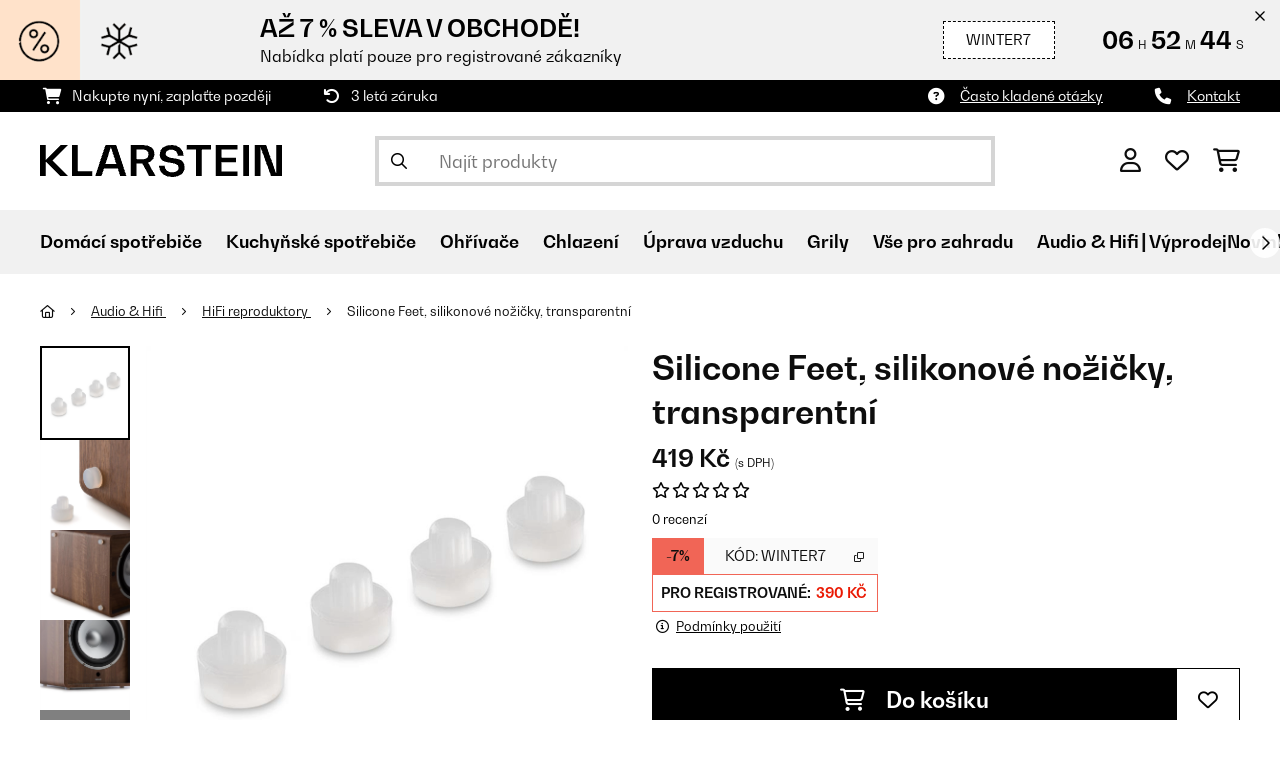

--- FILE ---
content_type: text/html; charset=UTF-8
request_url: https://www.klarstein.cz/Podle-vyrobce/Numan/Silicone-Feet-silikonove-nozicky-transparentni.html
body_size: 54727
content:
<!DOCTYPE HTML>
<html lang="cs" >
    <head>
                

                        <script id="usercentrics-cmp" data-settings-id="7DKdaAt5W47hBh"
                                    src="https://web.cmp.usercentrics.eu/ui/loader.js" async></script>

        

                 <script type="text/javascript">
        (function(c,l,a,r,i,t,y){
            c[a]=c[a]||function(){(c[a].q=c[a].q||[]).push(arguments)};
            t=l.createElement(r);t.async=1;t.src="https://www.clarity.ms/tag/"+i;
            y=l.getElementsByTagName(r)[0];y.parentNode.insertBefore(t,y);
        })(window, document, "clarity", "script", "lmpmi0v6ui");
    </script>


        



        

                    <meta http-equiv="Content-Type" content="text/html" charset="UTF-8"><meta http-equiv="X-UA-Compatible" content="IE=Edge"><meta name="viewport" content="width=device-width, initial-scale=1"><link rel="preconnect" href="https://res.cloudinary.com"><meta name="ROBOTS" content="NOINDEX, FOLLOW"><title>Silicone Feet, silikonové nožičky, transparentní</title><meta name="title" content="Silicone Feet, silikonové nožičky, transparentní"><meta name="description" content="Silicone Feet, silikonové nožičky, transparentní - Silicone Feet od Numan absorbují energii při chvění Vašeho reproduktoru i chvění podlahy. Přitom jsou protiskluzové a postarají se o stabilitu. Díky"><meta name="keywords" content="Silicone Feet, silikonové nožičky, transparentní"><meta property="og:site_name" content="https://www.klarstein.cz/"><meta property="og:title" content="Silicone Feet, silikonové nožičky, transparentní"><meta property="og:type" content="product"><meta property="og:image" content="https://shop-apc.klarstein.com/out/pictures/generated/product/1/540_340_75/10032546_yy_0001_titel___NUMAN_Silicone_feet_transparent_reedit_v2"><meta property="og:url" content="https://www.klarstein.cz/Podle-vyrobce/Numan/Silicone-Feet-silikonove-nozicky-transparentni.html"><meta property="product:price:amount" content="419"><meta property="og:price:currency" content="CZK"><meta property="og:description" content="Silicone Feet od Numan absorbuj&iacute; energii při chvěn&iacute; Va&scaron;eho reproduktoru i chvěn&iacute; podlahy. Přitom jsou protiskluzové a postaraj&iacute; se o stabilitu. D&iacute;ky transparentn&iacute;mu zabarven&iacute; se silikonové nožičky hod&iacute; ke téměř ..."><meta property="og:product_id" content="10032546"><link rel="canonical" href="https://www.klarstein.cz/Podle-vyrobce/Numan/Silicone-Feet-silikonove-nozicky-transparentni.html"><link rel="shortcut icon" href="https://www.klarstein.cz/out/bbg-theme/img/favicon/klarstein/favicon.ico"><link rel="apple-touch-icon" sizes="180x180" href="https://www.klarstein.cz/out/bbg-theme/img/favicon/klarstein/apple-touch-icon.png"><link rel="icon" type="image/png" sizes="32x32" href="https://www.klarstein.cz/out/bbg-theme/img/favicon/klarstein/favicon-32x32.png"><link rel="icon" type="image/png" sizes="16x16" href="https://www.klarstein.cz/out/bbg-theme/img/favicon/klarstein/favicon-16x16.png"><link rel="alternate" hreflang="de-DE" href="https://www.klarstein.de/Audio-Hifi/Lautsprecher/Lautsprecher-Standfuesse-Halterungen/Silicone-feet-transparent.html"><link rel="alternate" hreflang="it-IT" href="https://www.klarstein.it/Audio-e-Hi-fi/Piedini-in-Silicone-Trasparenti.html"><link rel="alternate" hreflang="fr-FR" href="https://www.klarstein.fr/Audio-et-HiFi/Silicone-Feet-Pieds-anti-vibrations-transparents-pour-enceintes.html"><link rel="alternate" hreflang="es-ES" href="https://www.klarstein.es/Audio-y-HiFi/Altavoces/Soportes-altavoces/Pies-de-silicona-transparentes.html"><link rel="alternate" hreflang="en-GB" href="https://www.klarstein.co.uk/Audio-Hi-fi/Speakers/Speaker-Stands-Mounts/Silicone-Feet-Transparent.html"><link rel="alternate" hreflang="cs-CZ" href="https://www.klarstein.cz/Silicone-Feet-silikonove-nozicky-transparentni.html"><link rel="alternate" hreflang="sk-SK" href="https://www.klarstein.sk/Audio-Hifi/Audio-Hifi-prislusenstvo/Silicone-Feet-silikonove-nozicky-transparentne.html"><link rel="alternate" hreflang="hu-HU" href="https://www.klarstein.hu/Audio-Hifi/Audio-Hifi-kiegeszitok/Silicone-Feet-szilikon-labak-transzparens.html"><link rel="alternate" hreflang="sl-SI" href="https://www.klarstein.si/Avdio-HiFi/Kabli-in-oprema/Silikonske-nogice-transparentne.html"><link rel="alternate" hreflang="hr-HR" href="https://www.klarstein.hr/Proizvodac/Numan/Silicone-Feet-silikonske-nogice-prozirne.html"><link rel="alternate" hreflang="ro-RO" href="https://www.klarstein.ro/Audio-si-Hifi/Cabluri-si-accesorii/Numan-picioarele-siliconice-transparente.html"><link rel="alternate" hreflang="bg-BG" href="https://www.klarstein.bg/audio-HiFi/Silicone-feet-silikonovi-kraka-prozrachni.html"><link rel="alternate" hreflang="de-AT" href="https://www.klarstein.at/Audio-Hifi/Lautsprecher/Lautsprecher-Standfuesse-Halterungen/Silicone-feet-transparent.html"><link rel="alternate" hreflang="de-CH" href="https://www.klarstein.ch/Audio-Hifi/Lautsprecher/Lautsprecher-Standfuesse-Halterungen/Silicone-feet-transparent.html"><link rel="alternate" hreflang="it-CH" href="https://www.klarstein.ch/it/Audio-e-Hi-fi/Hi-Fi-e-set-altoparlanti/Piedini-in-Silicone-Trasparenti.html"><link rel="alternate" hreflang="fr-CH" href="https://www.klarstein.ch/fr/Audio-et-HiFi/Chaine-HiFi/Silicone-Feet-Pieds-anti-vibrations-transparents-pour-enceintes.html"><link rel="alternate" hreflang="pt-PT" href="https://www.klarstein.pt/Hi-Fi-e-Audio/Bases-de-Silicone-Transparentes.html"><link rel="alternate" hreflang="nl-NL" href="https://www.klarstein.nl/Hifi-Audio/Hifi-Stereo-Sets/siliconen-stootdopjes-transparant.html"><link rel="alternate" hreflang="fr-BE" href="https://www.klarstein.be/fr/Audio-et-HiFi/Chaine-HiFi/Silicone-Feet-Pieds-anti-vibrations-transparents-pour-enceintes.html"><link rel="alternate" hreflang="nl-BE" href="https://www.klarstein.be/Hifi-Audio/Hifi-Stereo-Sets/siliconen-stootdopjes-transparant.html"><link rel="alternate" hreflang="fi-FI" href="https://www.klarstein.fi/Hifi-ja-Audio/Silicone-feet-laepinaekyvae.html"><link rel="alternate" hreflang="pl-PL" href="https://www.klarstein.pl/Audio-Hi-fi/Hi-fi-zestawy-glosnikowe/Silicone-Feet-nozki-silikonowe-przezroczyste.html"><script type="text/javascript" id="chaltec_tracking_object">
var chaltec = {"Name":"chaltec","ShopBaseUrl":"https:\/\/www.klarstein.cz\/","Currency":{"Code":"CZK","EUR_Rate":1},"CurrencyCode":"CZK","Transaction":null,"Basket":{"Products":[],"Vouchers":[],"Value":0,"PaymentGroup":""},"Products":[{"Id":"10032546","Name":"Silicone Feet, silikonov\u00e9 no\u017ei\u010dky, transparentn\u00ed","Price":419,"PriceNet":346.28,"PriceTax":72.72000000000003,"Quantity":140,"Manufacturer":null,"Brand":null,"Ean":"4060656102448","Category":{"Id":0,"Name":"","Path":"","Path_EN":"","Path_DE":"","Name_EN":"","Name_DE":"","Url":""},"Weight":0,"ListName":"item","ShopItemId":"","Oxid":"2ccf60bc490682db9eccf7fb5d7603b2"}],"PageType":"item","Category":{"Id":0,"Name":"","Path":"","Path_EN":"","Path_DE":"","Name_EN":"","Name_DE":"","Url":""},"Locale":"cz_CZ","CountryCode":"CZ","LanguageCode":"cz","User":{"Email":"","UniqueId":"","UserHash":"","hasEUVat":"","userGroups":[]},"SearchTerm":"","TaxRate":21,"ListName":"","Debug":[{"PageClass":"Chaltec\\WebTracking\\Application\\Controller\\ArticleDetailsController"},{"ViewClass":"details"},{}],"IsCheckout":false,"ShopBrand":"","ShopCountry":"","ShopBranch":""};
</script><script type="text/javascript">
        dataLayer = (window.dataLayer) ? dataLayer : [];

        dataLayer = [ {"pageType":"item","pageName":"Silicone Feet, silikonové nožičky, transparentní","isCheckout":false,"currency":"CZK","isInternalIP":false,"taxRate":21,"userHash":"","userLoginState":false,"ListName":"","cartValue":0,"cartproductnumber":0,"productsinCart":{},"id":"10032546","price":419,"productOriginalPrice":419,"brand":"","category":"HiFi reproduktory","productRatings":0,"productAverageRating":0,"stock":"on-stock","carrier":"standard"} ];

        
                //DetailJSON
        dataLayer.push({"event":"eeProductDetailView","ecommerce":{"detail":{"products":[{"id":"10032546","name":"Silicone Feet, silikonové nožičky, transparentní","brand":"","price":419,"category":"HiFi reproduktory"}]}}});
        
        
        
                    //UserInteractionJSON
            dataLayer.push({"event":""});
        

                dataLayer.push({'ecomm_prodid': 10032546});
        dataLayer.push({'ecomm_pagetype': 'product'});
        dataLayer.push({'ecomm_totalvalue': 419});
    </script>


                <link rel="stylesheet" type="text/css" href="https://www.klarstein.cz/out/bbg-theme/src/css/fonts/klarstein.css?1768370376" />
<link rel="stylesheet" type="text/css" href="https://www.klarstein.cz/out/bbg-theme/src/css/style.min.css?1768371116" />
<link rel="stylesheet" type="text/css" href="https://www.klarstein.cz/modules/sw/swFactFinderFrontendFlow/out/src/css/suggest.css" />
<link rel="stylesheet" type="text/css" href="https://www.klarstein.cz/modules/sw/swFactFinderFrontendFlow/out/src/css/campaign.css" />
<link rel="stylesheet" type="text/css" href="https://www.klarstein.cz/modules/egate/emstocknote/out/src/css/emstocknote.css" />


        <meta http-equiv="Accept-CH" content="DPR, Viewport-Width, Width">
        <script src="https://cdnjs.cloudflare.com/ajax/libs/lodash.js/4.17.15/lodash.js" type="text/javascript"></script>
        <script src="https://cdnjs.cloudflare.com/ajax/libs/cloudinary-core/2.7.4/cloudinary-core.min.js" type="text/javascript"></script>
        <script src="https://code.jquery.com/jquery-3.6.4.min.js" integrity="sha256-oP6HI9z1XaZNBrJURtCoUT5SUnxFr8s3BzRl+cbzUq8=" crossorigin="anonymous"></script>
        <script>
            document.addEventListener( "DOMContentLoaded", function() {

                // Images collection
                var images = [].slice.call( document.querySelectorAll( 'img.lazy-img' ) );

                // Insersection Observer support
                if( "IntersectionObserver" in window ) {

                    // Window observer
                    intersectionObserver = new IntersectionObserver( function( entries, observer ) {

                        // Iterate observer collection
                        entries.forEach( function( entry ) {


                            // Window intersection test
                            if( entry.isIntersecting ) {

                                image = entry.target;

                                if(!image.src) {
                                                                        image.src = image.setAttribute('data-src', image.getAttribute('lazy-img-url'));
                                    image.classList.add("cld-responsive");
                                    cl.responsive();
                                    
                                }
                                // Remove from observer
                                observer.unobserve( image );
                            }
                        });
                    });

                    // Observer collection
                    images.forEach( function( lazyImage ) {

                        intersectionObserver.observe( lazyImage );
                    });
                }
            });
        </script>
        <script>
            function crazyLoadEECImages(artNum) {
                var eecImage = document.getElementById('EEC-image-' + artNum);
                if(!eecImage.src) {
                                           eecImage.setAttribute('data-src', eecImage.getAttribute('lazy-img-url'))
                        eecImage.classList.add("cld-responsive");
                        cl.responsive();
                                    }
            }
        </script>

                
        

            
<script type="application/ld+json">
    {
        "@context": "https://schema.org",
        "@type": "BreadcrumbList",
        "itemListElement": [
                                        {
                "@type": "ListItem",
                "position": 1,
                "name": "Audio &amp; Hifi",
                "item": "https://www.klarstein.cz/Audio-Hifi/"
              },                                                      {
                "@type": "ListItem",
                "position": 2,
                "name": "HiFi reproduktory",
                "item": "https://www.klarstein.cz/Audio-Hifi/Hifi-reproduktorove-soupravy/"
              },                                                    {
                "@type": "ListItem",
                "position": 3,
                "name": "Silicone Feet, silikonové nožičky, transparentní",
                "item": "https://www.klarstein.cz/Podle-vyrobce/Numan/Silicone-Feet-silikonove-nozicky-transparentni.html"
              }
                    ]
    }
</script>
    </head>
  <!-- OXID eShop Enterprise Edition, Version 6, Shopping Cart System (c) OXID eSales AG 2003 - 2026 - https://www.oxid-esales.com -->

    <body data-qaCl="details" id="klarstein" class=" productDetailsCls ">

                    <div id="pdp-page-id"></div>
                        
<script type="text/javascript">(function(w,d,s,l,i){w[l]=w[l]||[];w[l].push({'gtm.start':
				new Date().getTime(),event:'gtm.js'});var f=d.getElementsByTagName(s)[0],
						j=d.createElement(s),dl=l!='dataLayer'?'&l='+l:'';j.async=true;j.src=
						'https://www.googletagmanager.com/gtm.js?id='+i+dl;f.parentNode.insertBefore(j,f);
						})(window,document,'script','dataLayer','GTM-KQ38QDL');</script>
			


                

                    
        
        
                                <div class="mainWrap ">
                    
                    <!-- gds_footer_scripts start -->
<script type="text/javascript">
window.fetchCampaignData = async function (feed_asset_type) {
  const FIFTEEN_MINUTES = 15 * 60 * 1000;
  const timestamp = localStorage.getItem("campaignDataTimestamp");
  let cachedData = localStorage.getItem("campaignData");

  if (cachedData) {
    cachedData = JSON.parse(cachedData);
    if (timestamp && Date.now() - parseInt(timestamp, 10) < FIFTEEN_MINUTES) {
      for (const key in cachedData) {
        const campaign = cachedData[key];
        if (campaign.asset_type === feed_asset_type && campaign.deal_valid === "valid") {
          return { ...campaign };
        }
      }
      return null;
    }
  }

  try {
    const lang = document.documentElement.lang;
    const countrycode = chaltec.CountryCode;
    const shop_locale = `${lang}_${countrycode}`;
    const domainParts = window.location.hostname.split('.');
    const domain = domainParts[1];
    const url = `https://skscripts.chal-tec.com/json/campaign_automation_${domain}_${shop_locale}.json?${timestamp}`;

    const response = await fetch(url);
    if (!response.ok) {
      console.log("ERROR: Campaign Feed couldn't be downloaded", response.status);
      return cachedData || null;
    }

    const campaignData = await response.json();
    localStorage.setItem("campaignData", JSON.stringify(campaignData));
    localStorage.setItem("campaignDataTimestamp", Date.now().toString());

    for (const key in campaignData) {
      const campaign = campaignData[key];
      if (campaign.asset_type === feed_asset_type && campaign.deal_valid === "valid") {
        return { ...campaign };
      }
    }
    return null;
  } catch (error) {
    console.log("ERROR: Campaign Feed couldn't be downloaded", error.message);
    return cachedData || null;
  }
};
function ffAsnFix() {
  if (dataLayer[0].pageType === "search" || dataLayer[0].pageType === "category") {
    $('.asnMatchCount').filter(function() {
      return $(this).text().trim() === '(0)';
    }).hide();
  }
}

function hideCategoriesInFilter() {
    if(dataLayer[0].pageType === "category") {
        setTimeout(function(){
            let webLang = $('html').attr('lang');

            let translations = {
                sk: {
                    categoryFilter: 'Kategória',
                },
                cs: {
                    categoryFilter: 'Kategorie',
                },
                hu: {
                    categoryFilter: 'Kategória',
                },
                ro: {
                    categoryFilter: 'Categorie',
                },
                hr: {
                    categoryFilter: 'Kategorija',
                },
                sl: {
                    categoryFilter: 'Kategorija',
                },
                bg: {
                    categoryFilter: 'Kатегория',
                },
                pl: {
                    categoryFilter: 'Categoria',
                },
                de: {
                    categoryFilter: 'Kategorie',
                },
                en: {
                    categoryFilter: 'Category',
                },
                fr: {
                    categoryFilter: 'Catégorie',
                },
                es: {
                    categoryFilter: 'Categoría',
                },
                it: {
                    categoryFilter: 'Categoria di prodotto',
                },
                nl: {
                    categoryFilter: 'Categorie',
                }, 
            };
            let translation = translations[webLang] ? translations[webLang] : {};

            $('div.asn .asnGroup.box > .h3').each(function(){
                let filterName = $(this).text().trim();
                if (translation.categoryFilter && filterName == translation.categoryFilter && chaltec.PageType == 'category') {
                    $(this).parent().remove();
                }
            })
        }, 200);
    }
}

ffAsnFix();
hideCategoriesInFilter();
</script>

<!-- gds_footer_scripts end -->
<div id="gds-common-header-leaderboard"></div>
<script type="text/javascript">
async function renderLeaderBoard(textContent, lang) {
	let asset_type = 'leader-board';
	const url = window.location.href;
	if (url.includes("?test-leaderboard")) asset_type = "leader-board_test";
	const data = await window.fetchCampaignData(asset_type);

	if (data !== null) {

		if (data.asset_type.indexOf('_test')) data.asset_type = data.asset_type.replace(/_test$/, '');

		let countdown_class = '';
		if (data.show_countdown == "FALSE") countdown_class = 'no-countdown';

		if (screen.width > 768) {
			var lead_cta = `<a href="${data.campaign_lp_url}" class="button-small--${data.cta_color}" id="gds_leaderboard_cta">${textContent[lang].savenow}</a>`;
		} else {
			var lead_cta = `<a href="${data.campaign_lp_url}" class="button-small--${data.cta_color} p-1" id="gds_leaderboard_cta">${textContent[lang].savenow}</a>`;
		}

		const leaderBoard_html = `
		<style>
			#gds-common-header-leaderboard:has(~ #superuser_block) {
				top:35px;
			}
			.not-sticky {
				position: relative;
			}
			.voucher-wrapper .voucher-button {
				height: auto;
			}
			.leaderb-2__image img {
				width: 100%;
				object-fit: cover;
			}
			.leaderboard__count-down-timer {
				padding: 0 10px !important;
			}
			.leaderb-2 .voucher-tooltip {
				top: 3rem;
			}
			.leaderboard__image img {
				height: 80px;
			}
			.leaderb-2.countdown-cta-voucher:not(.no-countdown) #gds_leaderboard_cta {
				padding: 0 15px 0px 15px!important;
				display: flex;
				align-items: center;
				line-height: 12px;
				margin-left: 5px;
			}
			@media (min-width: 767.98px) {
				.leaderb-2__title-container-tablet {
					margin-left: 8px;
				}
			}
			@media (max-width: 767.98px) {
				.not-sticky-mobile {
					position: relative;
					z-index: 10!important;
				}
				.leaderboard__title-wrapper {
					padding-bottom: 10px;
				}
				.leaderboard__end {
					width: auto;
				}
				.leaderboard__count-down-timer {
					height: auto;
				}
			}

			/*Click-to-copy animation*/
			@keyframes hover {
				from {
					box-shadow: inset 0 0 0 0.01px #000000;
				}
				to {
					box-shadow: inset 100vw 0 0 0.01px #000000;
					color: #fff;
				}
			}
			@keyframes leave {
				from {
					box-shadow: inset -8.79928em 0 0 0.01px #000000;
					color: #fff;
				}
				to {
					box-shadow: inset 0 0 0 0.01px #000000;
				}
			}

			/***********Rainbow Animation start*****************/
			.rainbow-title {
				text-transform: uppercase;
				background-image: linear-gradient(-225deg, #231557 0%, #44107a 29%, #ff1361 67%, #fff800 100%);
				background-size: auto auto;
				background-clip: border-box;
				background-size: 200% auto;
				background-clip: text;
				-webkit-background-clip: text;
				-webkit-text-fill-color: transparent;
				animation: textclip 2s linear infinite;
				font-weight: bolder !important;
			}
			@keyframes textclip {
				to {
					background-position: -200% center;
				}
			}
			/***********Rainbow Animation end*****************/

			/***********Fix Image Responsive*****************/
			.leaderb-2 {
				display: flex;
				flex-wrap: nowrap;
				align-items: stretch;
				position: relative;
				width: 100%;
			}
			.leaderboard__start {
				flex-shrink: 0;
				width: 240px;
				min-width: 100px;
				display: flex;
				align-items: center;
			}
			.leaderboard__start .leaderb-2__image {
				width: 240px;
				display: flex;
				align-items: center;
			}
			.leaderboard__start .leaderb-2__image img {
				width: 240px;
			}
			.leaderboard__title-wrapper {
				flex-grow: 1;
				flex-shrink: 10;
			}
			.leaderb-2__title,
			.leaderb-2__sub-title {
				overflow: hidden;
				text-overflow: ellipsis;
			}
			/***********Fix Image Responsive end*****************/
		</style>
		<div class="gds-header-leaderboard-full-background not-sticky-mobile" id="gds-common-header-leaderboard">
			<div class="container-fluid container-fluid--no-padding" id="gds-header-leaderboard">
				<div class="leaderb-2 ${data.campaign_type} ${countdown_class}" id="gds_lead_campaign_type" style="color: ${data.text_color}; background-color: ${data.background_color}">
				<div class="row m-0" style="display: flex;flex-wrap: nowrap;width: 100%;margin: 0;">
					<div class="col-2 d-none d-md-block leaderboard__start leaderb-2__start">
					<div class="leaderb-2__image">
						<img class="cld-responsive" data-src="${data.background_image_1}" id="gds_leaderboard_image_left">
						<!--<img class="cld-responsive" data-src="https://placehold.co/300x100" id="gds_leaderboard_image_left">-->
					</div>
					</div>
					<div class="col-sm-12 col-md-9 col-lg-8 leaderboard__title-wrapper">
					<div class="leaderboard__title-container leaderb-2__title-container-tablet">
						<span class="leaderb-2__title" id="gds_leaderboard_title">${data.campaign_name}</span>
						<span class="leaderb-2__sub-title" id="gds_leaderboard_subtitle">${data.campaign_subline}</span>
					</div>
					<div class="leaderb-2__cta-voucher d-flex">
						<div class="leaderb-2__voucher-wrapper voucher-wrapper" id="gds_leaderboard_voucher_wrapper">
						<p class="voucher-tooltip" id="gds_leaderboard_click">${textContent[lang].clickToCopy}</p>
						<button class="leaderb-2__tablet-voucher voucher-button justify-content-center" id="gds_leaderboard_voucher_button"> 
							<span class="voucher-link" id="gds_leaderboard_copied"> ${textContent[lang].copied} </span> 
							<span class="leaderb-2__voucher-code voucher-code voucher-text-active" id="gds_leaderboard_voucher" data-code="${data.voucher_code}"> ${data.voucher_code} </span>
						</button>
						</div>
						`+lead_cta+`
					</div>
					</div>
					<div class="col-sm-2 col-md-3 col-lg-2 leaderboard__end">
					<div class="leaderboard__count-down-wrapper">
						<div class="leaderboard__count-down-timer leaderb-2__timer-section ${data.show_countdown}" id="gds_lead_campaign_countdown" style="color: ${data.text_color}; background-color: ${data.background_color_countdown}">
						<div>
							<span class="leaderboard__count-down-time ${data.show_days_in_countdown}" id="lead_days"></span>
							<span class="leaderb-2__count-down-time-info ${data.show_days_in_countdown}" id="lead_days_info"></span>
							<span class="leaderboard__count-down-time" id="lead_hours"></span>
							<span class="leaderb-2__count-down-time-info" id="lead_hours_info"></span>
							<span class="leaderboard__count-down-time" id="lead_minutes"></span>
							<span class="leaderb-2__count-down-time-info" id="lead_minutes_info"></span>
							<span class="leaderboard__count-down-time" id="lead_seconds"></span>
							<span class="leaderb-2__count-down-time-info" id="lead_seconds_info"></span>
						</div>
						</div>
					</div>
					<div class="leaderboard__image">
						<picture>
						<source media="(max-width:768px)" srcset="${data.background_image_3}" id="gds_leaderboard_image_mobile">
						<img class="cld-responsive" data-src="${data.background_image_2}" id="gds_leaderboard_image_right">
						</picture>
					</div>
					</div>
				</div>
				<div class="leaderb-2__close-wrapper" id="leaderb-2__close">
					<i class="fa-kit fa-icon--xmark-large"></i>
				</div>
				</div>
			</div>
		</div>`;

		//$('#gds-common-header-leaderboard').append(leaderBoard_html);
		$('#gds-common-header-leaderboard').before(leaderBoard_html);

		var gds_leaderboard_image = cloudinary.Cloudinary.new({cloud_name: "chal-tec"});
		gds_leaderboard_image.responsive();

		/*
		const leaderboardClosed = sessionStorage.getItem('leaderboardClosed');
		if (!leaderboardClosed) {
			$('#gds-common-header-leaderboard').before(leaderBoard_html);
		}

		//show only once after click on close for mobile
		(function after_close() {
			const leaderboard = document.querySelector('.leaderboard');
			const closeButton = document.querySelector('.leaderboard__close-container');
			if (!leaderboard) return;
			if (leaderboardClosed) {
				leaderboard.style.display = 'none';
			}
			closeButton.addEventListener('click', function () {
				leaderboard.style.display = 'none';
				sessionStorage.setItem('leaderboardClosed', 'true');
			});
		})();
		*/

		// Don't show mobile banner after a certain times closed
		const closeCount = parseInt(sessionStorage.getItem('bannerCloseCount')) || 0;
		//if (screen.width < 768 && closeCount > 3) {
		if (closeCount) {
			$('.gds-header-leaderboard-full-background').addClass('d-none');
		}
		
		// hide mobile banner after closing and count
		$('.leaderb-2__close-wrapper').on('click', function() {
			const item = $(this).parents('.gds-header-leaderboard-full-background');
			item.addClass('d-none');
			const newCount = closeCount + 1;
			sessionStorage.setItem('bannerCloseCount', newCount);
		});

		//click to copy function
		$('.leaderboard .voucher-wrapper').on('click', function () {
			$(this).addClass('claimed');
			var string = $('.voucher-link').data('code');
			if (string) {
				navigator.clipboard.writeText(string).then(() => {
					// Clipboard successfully set
				}, () => {
					// Clipboard write failed
				});
			}
			setTimeout(function () {
				$("#gds_leaderboard_voucher_button").css({ 'animation': "hover 0.4s forwards" });
			}, 300);
			setTimeout(function () {
				$("#gds_leaderboard_voucher_button").css({ 'animation': "leave 0.6s forwards" });
				$("#gds_leaderboard_voucher_button").focus();
			}, 1500);
		});

		// click to copy function leaderb-2
		$('#gds_leaderboard_voucher_wrapper').on('click', function() {
			$(this).addClass('claimed');
			var string = $('#gds_leaderboard_voucher').data('code');
			if (string) {
				navigator.clipboard.writeText(string).then(() => {
				// Clipboard successfully set
			}, () => {
			// Clipboard write failed
			});
			}
			setTimeout(function() {
				$('#gds_leaderboard_voucher_button').css({'animation': "hover 0.4s forwards"});
			}, 300);
			setTimeout(function() {
				$('#gds_leaderboard_voucher_button').css({'animation': "leave 0.6s forwards"});
				$('#gds_leaderboard_voucher_button').focus();
			}, 1500);
		});

		if(data.campaign_subline == "") {
			$("#gds_leaderboard_subtitle").css("display", "none");
		}

		$('.leaderboard__close-container').on('click', function () {
			const item = $(this).parents('.leaderboard');
			item.addClass('d-none');
		});

		// Countdown
		const second = 1000,
		minute = second * 60,
		hour = minute * 60,
		day = hour * 24;
		
		let countDown = new Date(data.active_to).getTime();
		
		if (countDown > new Date().getTime()) {
			if (data.show_countdown == 'TRUE') {

				if (data.show_days_in_countdown == 'FALSE') {
					document.getElementById('lead_days').style.display = 'none';
					document.getElementById('lead_days_info').style.display = 'none';
				}

				let timer = setInterval(function () {
					let now = new Date().getTime(),
					distance = countDown - now;
					// Add zero if countdown has only one number
					// Calculate days and hours differently based on showDays value
					if (data.show_days_in_countdown == 'TRUE') {
						document.getElementById('lead_days').innerText = String(Math.floor(distance / day)).padStart(2, '0');
						document.getElementById('lead_hours').innerText = String(Math.floor((distance % day) / hour)).padStart(2, '0');
					} else {
						// Calculate total hours if days are hidden
						document.getElementById('lead_hours').innerText = String(Math.floor(distance / hour)).padStart(2, '0');
					}

					//document.getElementById('lead_hours').innerText = String(Math.floor(distance / (hour))).padStart(2, '0');
					document.getElementById('lead_minutes').innerText = String(Math.floor((distance % (hour)) / (minute))).padStart(2, '0');
					document.getElementById('lead_seconds').innerText = String(Math.floor((distance % (minute)) / second)).padStart(2, '0');

					$('#lead_days_info').text(textContent[lang].daymob);
					$('#lead_hours_info').text(textContent[lang].hourmob);
					$('#lead_minutes_info').text(textContent[lang].minutemob);
					$('#lead_seconds_info').text(textContent[lang].secmob);
					if (screen.width < 768) {
						$('#gds_lead_campaign_countdown').insertAfter('#gds_leaderboard_cta');
					}
					$('#gds_lead_campaign_type').removeClass('no-countdown');
					// Do something later when date is reached
					if (distance < 0) {
						clearInterval(timer);
						$('#gds-common-header-leaderboard').addClass('hide');
					}
				}, second);
			}
		}
	}
}
async function renderSingleCard(textContent, lang) {
	let asset_type = 'single-card';
	const url = window.location.href;
	if (url.includes("?test-singlecard")) asset_type = "single-card_test";
	const data = await window.fetchCampaignData(asset_type);

	if (data !== null) {
		if (data.asset_type.indexOf('_test')) data.asset_type = data.asset_type.replace(/_test$/, '');

		let countdown_class = '';
		if (data.show_countdown == "FALSE") countdown_class = 'no-countdown';

		const mobileClass = screen.width <= 768 ? ' p-1' : '';
		const single_cta = `<a href="${data.campaign_lp_url}" class="card-product__content-button button-small--${data.cta_color}${mobileClass}">${textContent[lang].savenow}</a>`;
		const hasValidUrl = !!data.campaign_lp_url?.trim();

		const singleCard_html = `
		<div class="col-6 col-md-4 productTeaser">
			<div class="card-product card-product--banner countdown-cta ${countdown_class}" id="single-card" style="background-color: ${data.background_color};">
				${hasValidUrl ? `
				<a href="${data.campaign_lp_url}" class="card-product__image-wrapper">
					<img data-src="${data.background_image_1}" src="${data.background_image_1}" class="card-product__image cld-responsive" alt="${data.campaign_name}" data-width="400">
				</a>` : `
				<div class="card-product__image-wrapper">
					<img data-src="${data.background_image_1}" src="${data.background_image_1}" class="card-product__image cld-responsive" alt="${data.campaign_name}" data-width="400">
				</div>`}
				<div class="card-product__content-wrapper">
					<div class="card-product__main-content">
						${hasValidUrl ? `
						<a href="${data.campaign_lp_url}" class="card-product__content-link" style="color: ${data.text_color};">
							<span class="card-product__content-title" style="-webkit-line-clamp: 5;">${data.campaign_name}</span>
							<span class="card-product__content-subtitle">${data.campaign_subline}</span>
						</a>` : `
						<div class="card-product__content-link" style="color: ${data.text_color};">
							<span class="card-product__content-title" style="-webkit-line-clamp: 5;">${data.campaign_name}</span>
							<span class="card-product__content-subtitle">${data.campaign_subline}</span>
						</div>`}
					</div>
					<div class="card-product__secondary-content">
						${single_cta}
						<div class="voucher-wrapper voucher-wrapper-singlecard">
							<p class="voucher-tooltip" id="tooltip-2">${textContent[lang].clickToCopy}</p>
							<button class="voucher-button" id="voucher-button-single-card">
							<span class="voucher-code voucher-text-active">${data.voucher_code}</span>
								<span data-code="" class="voucher-link">${textContent[lang].copied}</span>
							</button>
						</div>
					</div>
				</div>
				<div class="countdown" id="singlecard_countdown" style="background-color: ${data.background_color_countdown};">
					<div class="countdown__wrapper" id="single_card_countdown" style="color: ${data.text_color};">
						<span class="countdown__time hide" id="single-card-days"></span>
						<span class="countdown__info hide" id="single-card-days-text"></span>
						<span class="countdown__time" id="single-card-hours"></span>
						<span class="countdown__info" id="single-card-hours-text"></span>
						<span class="countdown__time" id="single-card-minutes"></span>
						<span class="countdown__info" id="single-card-minutes-text"></span>
						<span class="countdown__time" id="single-card-seconds"></span>
						<span class="countdown__info" id="single-card-seconds-text"></span>
					</div>
				</div>
			</div>
		</div>`;

        $(document).ready(function () {

            $('form.productTeaser[name="tobasketproductList_2"]').after(singleCard_html);

			//Tooltip, Voucher, copy
			$('#single-card .voucher-wrapper').on('click', function() {
				$(this).addClass('claimed');
				var string = $('#single-card').find('.voucher-code').text();
				if (string) {
					navigator.clipboard.writeText(string).then(() => {
					// Clipboard successfully set
					}, () => {
					// Clipboard write failed
					});
				}
				setTimeout(function() {
					$("#voucher-button-single-card").css({'animation': "hover 0.4s forwards"});
				}, 300);
			
				setTimeout(function() {
					$("#voucher-button-single-card").css({'animation': "leave 0.6s forwards"});
					$("#voucher-button-single-card").focus();
				}, 1500);
			});

			if(data.show_days_in_countdown == 'TRUE') {
				$('#single-card-days').removeClass('hide');
				$('#single-card-days-text').removeClass('hide');
                $('#singlecard_countdown span').css('font-size', '1em');
			}

			if(data.voucher_code != "") {
				$('.voucher-wrapper-singlecard').css('display', 'block');
				$('.card-product__content-button').css('display', 'none');
			}

			if(data.campaign_subline == "") {
				$('.card-product__content-subtitle').css("display", "none");
			}

			if(data.campaign_lp_url == "") {
				$('#singlecard_countdown').closest('.card-product').find('a').eq(0).removeAttr('href');
				$('#singlecard_countdown').closest('.card-product').find('a').eq(1).removeAttr('href');
			}
			
			if(data.campaign_lp_url.includes('http://') || data.campaign_lp_url.includes('https://')) {
				const links = [
					document.querySelector('#single-card a'),
					document.querySelector('#single-card .card-product__content-link'),
					document.querySelector('#dy-campaign-cta-2')
				];
				links.forEach(link => {
					if (link) {
						link.setAttribute('target', '_blank');
					}
				});
			}

			//countdown
			if (data.show_countdown == 'TRUE') {
				let time_md = data.active_to,
					countDown = new Date(time_md).getTime(),
					day = 1000 * 60 * 60 * 24,
					hour = 1000 * 60 * 60,
					minute = 1000 * 60,
					second = 1000;

					const timer = setInterval(function () {
        				let now = new Date().getTime(),
            			distance = countDown - now;

							document.getElementById('single-card-days').innerText = 
									Math.floor(distance / day) < 10 
									? "0" + Math.floor(distance / day) 
									: Math.floor(distance / day);

							document.getElementById('single-card-hours').innerText = 
								Math.floor((distance % day) / hour) < 10 
								? "0" + Math.floor((distance % day) / hour) 
								: Math.floor((distance % day) / hour);

							document.getElementById('single-card-minutes').innerText = 
								Math.floor((distance % hour) / minute) < 10 
								? "0" + Math.floor((distance % hour) / minute) 
								: Math.floor((distance % hour) / minute);

							document.getElementById('single-card-seconds').innerText = 
								Math.floor((distance % minute) / second) < 10 
								? "0" + Math.floor((distance % minute) / second) 
								: Math.floor((distance % minute) / second);

							//plural
							if (screen.width > 474) {
								if (String(Math.floor(distance / (day))) == 1) {
									$('#single-card-days-text').text(textContent[lang].daySin);
								}
								else if (String(Math.floor(distance / (day))) > 1 && String(Math.floor(distance / (day))) <= 4) {
									$('#single-card-days-text').text(textContent[lang].dayPlu2_4);
								}
								else {
									$('#single-card-days-text').text(textContent[lang].dayPlu5);
								}
								if (String(Math.floor((distance % (day)) / (hour))) == 1) {
									$('#single-card-hours-text').text(textContent[lang].hourSin);
								}
								else if (String(Math.floor((distance % (day)) / (hour))) > 1 && String(Math.floor((distance % (day)) / (hour))) <= 4) {
									$('#single-card-hours-text').text(textContent[lang].hourPlu2_4);
								}
								else {
									$('#single-card-hours-text').text(textContent[lang].hourPlu5);
								}
								if (String(Math.floor((distance % (hour)) / (minute))) == 1) {
									$('#single-card-minutes-text').text(textContent[lang].minuteSin);
								}
								else if (String(Math.floor((distance % (hour)) / (minute))) > 1 && String(Math.floor((distance % (hour)) / (minute))) <= 4) {
									$('#single-card-minutes-text').text(textContent[lang].minutePlu2_4);
								}
								else {
									$('#single-card-minutes-text').text(textContent[lang].minutePlu5);
								}
								if (String(Math.floor((distance % (minute)) / second)) == 1) {
									$('#single-card-seconds-text').text(textContent[lang].secondSin);
								}
								else if (String(Math.floor((distance % (minute)) / second)) > 1 && String(Math.floor((distance % (minute)) / second)) <= 4) {
									$('#single-card-seconds-text').text(textContent[lang].secondPlu2_4);
								}
								else {
									$('#single-card-seconds-text').text(textContent[lang].secondPlu5);
								}
							} else {
								$('#single-card-days-text').text(textContent[lang].daymob);
								$('#single-card-hours-text').text(textContent[lang].hourmob);
								$('#single-card-minutes-text').text(textContent[lang].minutemob);
								$('#single-card-seconds-text').text(textContent[lang].secmob);
							}
							if (distance < 0) {
								clearInterval(timer);
								$('#singlecard_countdown').remove();
							}
					}, second);
			}
        });

    }
}
async function renderBanners() {
    const lang = document.documentElement.lang;
    const textContent = {
        sk: { daySin: "deň", dayPlu2_4: "dni", dayPlu5: "dní", hourSin: "hodina", hourPlu2_4: "hodiny", hourPlu5: "hodín", minuteSin: "minúta", minutePlu2_4: "minúty", minutePlu5: "minút", secondSin: "sekunda", secondPlu2_4: "sekundy", secondPlu5: "sekúnd", code: "Kupón: ", offAll: "extra off EVERYTHING", extended: "Extended!", clickToCopy: "Kliknutím skopírujete", copied: "Skopírované!", savenow: "Nakupujte teraz", daymob: "D", hourmob: "H", minutemob: "M", secmob: "S" },
        cs: { daySin: "den", dayPlu2_4: "dny", dayPlu5: "dní", hourSin: "hodina", hourPlu2_4: "hodiny", hourPlu5: "hodin", minuteSin: "minuta", minutePlu2_4: "minuty", minutePlu5: "minut", secondSin: "vteřina", secondPlu2_4: "sekundy", secondPlu5: "sekund", code: "Kupon: ", offAll: "extra auf ALLES", extended: "Verlängert!", clickToCopy: "Kliknutím zkopírujete", copied: "Zkopírováno!", savenow: "Nakupujte nyní", daymob: "D", daysmob: "D", hourmob: "H", hoursmob: "H", minutemob: "M", secmob: "S" },
        hu: { daySin: "nap", dayPlu2_4: "nap", dayPlu5: "nap", hourSin: "óra", hourPlu2_4: "óra", hourPlu5: "óra", minuteSin: "perc", minutePlu2_4: "perc", minutePlu5: "perc", secondSin: "m.perc", secondPlu2_4: "m.perc", secondPlu5: "m.perc", code: "Kupon: ", offAll: "extra auf ALLES", extended: "Verlängert!", clickToCopy: "Kattintson a másoláshoz", copied: "Másolva!", savenow: "Vásároljon most!", daymob: "D", daysmob: "D", hourmob: "H", hoursmob: "H", minutemob: "M", secmob: "S" },
        hr: { daySin: "dan", dayPlu2_4: "dana", dayPlu5: "dana", hourSin: "sat", hourPlu2_4: "sata", hourPlu5: "sati", minuteSin: "minuta", minutePlu2_4: "minute", minutePlu5: "minuta", secondSin: "sekunda", secondPlu2_4: "sekunde", secondPlu5: "sekundi", code: "Kupon: ", offAll: "extra auf ALLES", extended: "Verlängert!", clickToCopy: "Kliknite za kopiranje", copied: "Kopirano!", savenow: "Kupite sada", daymob: "D", daysmob: "D", hourmob: "H", hoursmob: "H", minutemob: "M", secmob: "S" },
        ro: { daySin: "zi", dayPlu2_4: "zile", dayPlu5: "zile", hourSin: "oră", hourPlu2_4: "ore", hourPlu5: "ore", minuteSin: "minut", minutePlu2_4: "minute", minutePlu5: "minute", secondSin: "secunda", secondPlu2_4: "secunde", secondPlu5: "secunde", code: "Cupon: ", offAll: "extra auf ALLES", extended: "Verlängert!", clickToCopy: "Faceți clic pentru a copia", copied: "Copiat!", savenow: "Cumpărați acum", daymob: "D", daysmob: "D", hourmob: "O", hoursmob: "H", minutemob: "M", secmob: "S" },
        sl: { daySin: "dan", dayPlu2_4: "dneva", dayPlu5: "dni", hourSin: "uro", hourPlu2_4: "uri", hourPlu5: "ur", minuteSin: "minuta", minutePlu2_4: "minuti", minutePlu5: "minut", secondSin: "sekundo", secondPlu2_4: "sekundi", secondPlu5: "sekund", code: "Kupon: ", offAll: "extra auf ALLES", extended: "Verlängert!", clickToCopy: "Kliknite za kopiranje", copied: "Kopirano!", savenow: "Kupite zdaj", daymob: "D", daysmob: "D", hourmob: "H", hoursmob: "H", minutemob: "M", secmob: "S" },
        bg: { daySin: "ден", dayPlu2_4: "дни", dayPlu5: "дни", hourSin: "час", hourPlu2_4: "часа", hourPlu5: "часа", minuteSin: "минута", minutePlu2_4: "минути", minutePlu5: "минути", secondSin: "секунда", secondPlu2_4: "секунди", secondPlu5: "секунди", code: "купон: ", offAll: "extra auf ALLES", extended: "Verlängert!", clickToCopy: "Кликнете, за да копирате", copied: "Копирано!", savenow: "Пазарувайте сега", daymob: "D", daysmob: "D", hourmob: "H", hoursmob: "H", minutemob: "M", secmob: "S" },
        pl: { daySin: "dzień", dayPlu2_4: "dni", dayPlu5: "dni", hourSin: "godzina", hourPlu2_4: "godziny", hourPlu5: "godzin", minuteSin: "minuta", minutePlu2_4: "minuty", minutePlu5: "minut", secondSin: "sekunda", secondPlu2_4: "sekundy", secondPlu5: "sekund", code: "Kupon: ", offAll: "extra auf ALLES", extended: "Verlängert!", clickToCopy: "Kliknij, aby skopiować", copied: "Skopiowane!", savenow: "Kup teraz", daymob: "D", daysmob: "D", hourmob: "H", hoursmob: "H", minutemob: "M", secmob: "S" },
    };
    if (chaltec.PageType == 'item' || chaltec.PageType == 'category' || chaltec.PageType == 'home') {
        await renderLeaderBoard(textContent, lang);
    }
    if (chaltec.PageType == 'category') {
        await renderSingleCard(textContent, lang);
    }
}
renderBanners();
</script>

        
        
        
            


<div id="grey-full-bg"></div>

    <div id="flyoutCart" data-qa="div-flyoutCart" class="flyoutCart myCart flyout ct-flyout  ">
    <div class="wrap flyoutCart-container">
                        <div class="d-flex flex-column gap-2 gap-lg-3 max-h-70">
            <div class="d-flex justify-content-between">
                <div class="flyoutCart-header">
                    <div class="flyOutCart-title">
                                                Můj košík
                        <span class="flyoutCart-totalNumberOfProducts"></span>
                                            </div>
                </div>
                <div class="flyoutCart-close-icon" onclick="closeFlyoutCart();">
                    <i class="fa-solid fa-xmark" aria-disabled="true"></i>
                </div>
            </div>

            <div class="flyoutCartScroller flyoutCartEmptyScroller mini-cart-prod-section">
                                                <div class="flyoutCart-empty">
                    <div class="flyoutCart-text-section">
                        <span class="body-regular-01">Váš košík je prázdný.</span>
                        <span class="body-regular-01">Začněte nakupovat a naplňte ji svými oblíbenými položkami!</span>
                    </div>
                    <div class="flyoutCart-img-section">
                        <img alt="emptycart" src="https://res.cloudinary.com/chal-tec/image/upload/webshops/assets/klarstein/emptycart.png">
                    </div>
                </div>
                                            </div>
        </div>

        
        <div class="clearfix" style="display: none;"></div>

                                                                                                                                                                                                                                                                                                                                                                        <div class="flyoutCart-button-section">

            
                            <a data-qa="lnk-flyoutToContinueShopping" style="order: 2" class="bbg-btn--ghost bbg-btn--medium" onclick="closeFlyoutCart();">
                    Pokračovat v nákupu
                </a>
            
                    </div>

            </div>
</div>


        

        
                



    <div class="payoff">
    <div class="container-fluid">
        <div class="payoff__wrapper">
            <div class="payoff__block payoff__block--mobile">
                <span class="payoff__block-item label--icon-medium fak fa-icon--cart-shopping">Nakupte nyní, zaplaťte později</span>
                <span class="payoff__block-item label--icon-medium fak fa-icon--arrow-rotate-left">3 letá záruka</span>
            </div>
            <!--
            <div class="payoff__block payoff__block--desktop">
                <span class="body-uppercase-04">Area for the payoff</span>
            </div>
            -->
            <div class="payoff__block payoff__block--desktop">
                                <span class="payoff__block-item label--icon-medium">
                    <i class="fak fa-icon--circle-question"></i>
                    <a href="https://www.klarstein.cz/Casto-kladene-otazky/" class="payoff__block-item--link">Často kladené otázky</a>
                </span>
                                                <span class="payoff__block-item label--icon-medium">
                    <i class="fak fa-icon--phone"></i>
                    <a href="https://www.klarstein.cz/Kontakt/" class="payoff__block-item--link">Kontakt</a>
                </span>
                                <!--
                                <span class="payoff__block-item label--icon-medium">
                    <i class="fa-solid fa-scale-balanced me-2"></i>
                    <a href="https://www.klarstein.cz/Porovnani-produktu/" class="payoff__block-item--link">Porovnání produktů</a>
                </span>
                                -->
            </div>
        </div>
    </div>
</div>

<style>
  /* Start: Workaround for https://go-bbg.atlassian.net/browse/D2COX-3517 */
  div#gds-home-inspiration.carousel-wrapper div.thumbnail-container-outside {
    display:none;
  }
	/* End: Workaround for https://go-bbg.atlassian.net/browse/D2COX-3517 */
</style>


<script>
document.addEventListener("DOMContentLoaded", function () {
    const isAccountPage = chaltec.Debug[1].ViewClass === "account";
    const packetaBlock = document.querySelector(".packeta-block");

    const packetaIconUrl = "https://res.cloudinary.com/chal-tec/image/upload/v1738574117/marketing/gds/icons/payments/packeta.png";
    const carrierIconUrl = "https://res.cloudinary.com/chal-tec/image/upload/v1738584281/marketing/gds/icons/payments/carrier.png";

    if (isAccountPage) {
        if (packetaBlock && packetaBlock.parentNode) {
                const packetaBlockTitleSelector = packetaBlock.querySelector(".account-delivery-address__title");
            packetaBlockTitleSelector.innerHTML = `
                <img src="${packetaIconUrl}" alt="Packeta" style="max-width: 48px;">
                <span class="heading-regular-03 ps-2">${packetaBlockTitleSelector.textContent}</span>
            `;
            packetaBlockTitleSelector.classList.remove("ps-3");
            
            // Update home delivery titles
            $deliveryTitles = document.querySelectorAll(".account-delivery-address__title:not(.packeta-block .account-delivery-address__title)");
            $deliveryTitles.forEach(title => {
                title.innerHTML = `
                    <img src="${carrierIconUrl}" alt="SPS" style="max-width: 48px;">
                    <span class="heading-regular-03 ps-2">${title.textContent}</span>
                `;
                title.classList.remove("ps-3");
            });

            const container = document.querySelector(".account-delivery-addresses");
            if (container) {
                container.classList.add("mb-2");
            }
        }
    } else {
        if (packetaBlock) {
            const savedAddresses = document.querySelector("#savedAdresses");
            if (savedAddresses) {
                const childDiv = savedAddresses.querySelector(".ps-3");
                if (childDiv) {
                    childDiv.classList.remove("ps-3");
                }
            }
    
            const shippingAddress = document.querySelector("#shippingAddressTitle");
            if (shippingAddress) {
                shippingAddress.innerHTML = `<img src="${carrierIconUrl}" alt="SPS" style="max-width: 48px;margin-left: 8px;"><span class="ps-2">${shippingAddress.textContent}</span>`;
            }
    
            // Update pickup subtitle and button
            const pickupSubtitle = document.querySelector(".packeta-block-headline");
            if (pickupSubtitle) {
                pickupSubtitle.innerHTML = `
                    <img src="${packetaIconUrl}" alt="Packeta">
                    <span class="ps-2">${pickupSubtitle.textContent}</span>
                `;
                pickupSubtitle.classList.remove("ps-3");
            }
            
            const formCheckLabels = document.querySelectorAll(".packeta-block .form-check > label:first-of-type");
            formCheckLabels.forEach(label => {
                label.style.display = "none";
            });
    
            packetaBlock.classList.add("pb-3");
            const radioWrappers = packetaBlock.querySelectorAll(".checkout-address__radio-wrapper");
            radioWrappers.forEach(wrapper => wrapper.classList.add("ps-4"));
            
            const pickUpButton = document.querySelector(".packeta-selector-button.button-small--ghost");
            if (pickUpButton) {
                pickUpButton.classList.add("ms-4");
            }
        }
    }
});
</script>


<header id="header" class="header background-00 
    header--search-visible
">
    <div class="container-fluid">
        <div class="header__inner-wrapper">
            <div class="header__section">
                                    <div class="header__burger d-xl-none">
                        <button class="header__burger-button" data-qa="btn-menuOpener">
                            <span></span>
                            <span></span>
                            <span></span>
                        </button>
                    </div>
                                
                    <div class="header__title">
                        <a href="https://www.klarstein.cz/" >
                            <img class="header__logo" src="https://res.cloudinary.com/chal-tec/image/upload/w_auto,q_auto,f_auto/marketing/gds/klarstein/logos/klarstein_vec.svg" alt="Logo Klarstein CZ">
                        </a>
                    </div>
                
            </div>
                            
                <div class="header-menu__search d-none d-xl-block">
                    
                            <form data-qa="frm-search" class="search-form" action="https://www.klarstein.cz/index.php?lang=7&amp;" method="get" name="search">
        
<input type="hidden" name="lang" value="7" />
        <input type="hidden" name="cl" value="search">
                
        <input aria-label="Hledat produkty" data-qa="inp-search" id="searchParam" name="searchparam" class="input--search" type="text" size="30" placeholder="Najít produkty" value="" autocomplete="off">
        <button aria-label="Odeslat vyhledávání" id="search-magnify-icon" data-qa="btn-searchSubmit" class="btn--search" type="submit" value="">
            <i class="fa-regular fa-magnifying-glass" aria-hidden="true"></i>
        </button>
        <button aria-label="Zavřít vyhledávání" id="search-close-id" data-qa="btn-searchSubmit" class="btn--search search-close hide">
            <i class="fa-regular fa-xmark" aria-hidden="true"></i>
        </button>
    </form>

    

    <div class="searchWrapper">
    <div id="suggestLayer"></div>
    </div>

<!--For now, just adding a snippet name here, in future content & styles will be provided -->
    <div id="gds_searcher_suggest">
            </div>
                    
                </div>
                        <div class="header__section">
                                    

                        
                                                    <ul class="header__list header__list--images">
    <li id="showHeurekaBadgeHere-1" class="header__list-item"></li>
    <li id="MyCustomTrustbadge" class="header__list-item"></li>
</ul>

<script type="text/javascript">
    //<![CDATA[
    var _hwq = _hwq || [];
        _hwq.push(['setKey', '73ABC640F10557D9FC10A1D9399E8109']);_hwq.push(['showWidget', '1', '52071', 'Klarstein', 'klarstein-cz']);(function() {
        var ho = document.createElement('script'); ho.type = 'text/javascript'; ho.async = true;
        ho.src = 'https://cz.im9.cz/direct/i/gjs.php?n=wdgt&sak=73ABC640F10557D9FC10A1D9399E8109';
        var s = document.getElementsByTagName('script')[0]; s.parentNode.insertBefore(ho, s);
    })();
    //]]>

   function whenAvailable(name, callBack) {
        var interval = 10;
        window.setTimeout(function() {
            var element = document.querySelectorAll(name);
            if (element.length > 0) {
                callBack(name, element);
            } else {
                whenAvailable(name, callBack);
            }
        }, interval);
    }

    whenAvailable("#showHeurekaBadgeHere-1 a", function(t) {
        document.querySelector("#showHeurekaBadgeHere-1 a").classList.add("header__list-link");
    });
</script>

                        
                        <ul class="header__list header__list--icons">
                            <li class="header__list-item">
                                                                    <button aria-label="Účet" data-qa="btn-account" class="header__list-link d-none d-md-block" onclick="ctFlyout.toggle(event, this);" data-ct-flyout="flyoutAccount">
                                        <span class="fa-regular fa-user"></span>
                                    </button>
                                    <a aria-label="Účet" data-qa="btn-account" class="header__list-link d-md-none" href="https://www.klarstein.cz/index.php?lang=7&amp;cl=account">
                                        <span class="fa-regular fa-user"></span>
                                    </a>
                                                            </li>
                            <li class="header__list-item d-none">
                                <button aria-label="Hledat produkty" data-qa="btn-search" class="header__list-link mobile-search-button">
                                    <span class="fa-regular fa-magnifying-glass"></span>
                                </button>
                            </li>
                            
                                <li class="header__list-item ">
            <button aria-label="Oblíbené" data-qa="btn-wishlist" class="header__list-link" onclick="ctModal.showById('modalSignInUpWishlist',{width:820,height:500}); generateGoogleSignInButton('signInUpWishlist', ); return false;">
            <span class="fa-regular fa-heart"></span>
        </button>
    </li>
                            
                                        <div class="header__list-item item-image--flyoutCart">
            <button aria-label="Nákupní košík" data-qa="btn-cart" class="header__list-link" onclick="window.location='https://www.klarstein.cz/index.php?lang=7&amp;cl=basket';" data-ct-flyout="flyoutCart">
                <span class="fa-regular fa-cart-shopping"></span>
            </button>
        </div>
    
                        </ul>
                    
                    
                        
    



    <div id="flyoutAccount" class="flyout-account__login flyout ct-flyout">
        <form data-qa="frm-flyoutSignIn" class="signin" action="https://www.klarstein.cz/index.php?lang=7&amp;" method="post" onsubmit="ctValidation.form(this) & DYLoginEvent(this)">
            <input type="hidden" name="ctFromLoginCmp" value="flyout">

            
<input type="hidden" name="lang" value="7" />
<input type="hidden" name="cnid" value="numan" />
<input type="hidden" name="mnid" value="numan" />
<input type="hidden" name="listtype" value="manufacturer" />
<input type="hidden" name="actcontrol" value="details" />

<input type="hidden" name="fnc" value="login_noredirect">

<input type="hidden" name="cl" value="details">

<input type="hidden" name="tpl" value="">
<input type="hidden" name="oxloadid" value="">

<input type="hidden" name="page" value="0">

<input type="hidden" name="CustomError" value="loginBoxErrors">


    <input type="hidden" name="anid" value="2ccf60bc490682db9eccf7fb5d7603b2">

<div class="sign-in__container">
    <div class="sign-in__header">

        <span class="sign-in__title heading-regular-02">Můj účet</span>
    </div>

    
    <div class="sign-in__content">
        <div class="input--wrapper">
            <label for="nameControl-flyout-frm-flyoutSignIn" class="input--label body-uppercase-05">Emailová adresa</label>
            <input type="text"
                   class="signInEmail body-regular-01 input--border input--grey signIn-inputText"
                   id="nameControl-flyout-frm-flyoutSignIn"
                   data-qa="inp-flyoutSignInLoginName"
                   name="lgn_usr"
                   placeholder="Emailová adresa"
                   type="email" minlength="1" maxlength="255"
                   data-validation="notEmpty,email"
            >
        </div>

        <div class="input--wrapper">
            <label for="logInBox-inputText-nearCheckbox-flyout-frm-flyoutSignIn-prueba" class="input--label body-uppercase-05">Heslo</label>
            <input class="signInPassword body-regular-01 input--border input--grey"
                   placeholder="Heslo"
                   data-qa="inp-flyoutSignInPassword"
                   id="logInBox-inputText-nearCheckbox-flyout-frm-flyoutSignIn-prueba"
                   name="lgn_pwd"
                   type="password"  minlength="1" maxlength="255"
                   data-validation="notEmpty"
            >
            <label class="sign-in__show-password" for="logInBox-inputText-nearCheckbox-flyout" onclick="passwordIcon(event);">
                <i class="fa-kit fa-icon--eye"></i>
            </label>
        </div>

        <div class="sign-in__checkbox-password d-flex justify-content-between">
            <div class="form-checkbox">
                            <input
                    data-qa="inp-flyoutSignInStayLoggedIn"
                    class="checkbox"
                    type="checkbox"
                    id="loginBox-stayLogged--flyout-frm-flyoutSignIn"
                    value="TRUE"
                    name="stayLogged1"
            >
                <label for="loginBox-stayLogged--flyout-frm-flyoutSignIn" class="body-regular-03 loginBox__staylogged-label" tabindex="1">Zapamatovat si přihlášení</label>
                            </div>

            <div class="sign-in__forgot-password-block">
                <a data-qa="lnk-forgotPassword" class="body-underline-06" href="https://www.klarstein.cz/index.php?lang=7&amp;cl=forgotpwd">zapomenuté heslo?</a>
            </div>
        </div>
        <button onclick="ctTracking.trackLogin('email')" data-qa="inp-flyoutSignInSubmit" class="button-large--black w-100" type="submit">Přihlášení</button>
    </div>

</div>

    <div class="sign-in__footer body-regular-03">
        Nový zákazník? <a data-qa="lnk-flyoutRegister" class="sign-in__register body-underline-06" href="https://www.klarstein.cz/index.php?lang=7&amp;cl=register">Zaregistrujte se nyní</a>
    </div>
        </form>
                    
    <div class="social-signin-wrapper">
        - nebo -
                    <div class="social-signin-btn-big">
                <button id="google-signin-1"></button>
            </div>
                </div>
            </div>


                    
                            </div>
        </div>
    </div>
    <div id="searchContainer" class="header-menu__search--mobile
            header-menu__search--visible
     d-xl-none">
        
                <form data-qa="frm-search" class="search-form" action="https://www.klarstein.cz/index.php?lang=7&amp;" method="get" name="search">
        
<input type="hidden" name="lang" value="7" />
        <input type="hidden" name="cl" value="search">
                
        <input aria-label="Hledat produkty" data-qa="inp-search" id="searchParam" name="searchparam" class="input--search" type="text" size="30" placeholder="Najít produkty" value="" autocomplete="off">
        <button aria-label="Odeslat vyhledávání" id="search-magnify-icon" data-qa="btn-searchSubmit" class="btn--search" type="submit" value="">
            <i class="fa-regular fa-magnifying-glass" aria-hidden="true"></i>
        </button>
        <button aria-label="Zavřít vyhledávání" id="search-close-id" data-qa="btn-searchSubmit" class="btn--search search-close hide">
            <i class="fa-regular fa-xmark" aria-hidden="true"></i>
        </button>
    </form>

    

    <div class="searchWrapper">
    <div id="suggestLayer"></div>
    </div>

<!--For now, just adding a snippet name here, in future content & styles will be provided -->
    <div id="gds_searcher_suggest">
            </div>
        
    </div>
    <div id="searchModal" class="search-modal">
        <div class="search-modal__inner"></div>
    </div>
</header>        

        
                            
<div id="header-menu" class="header-menu 
    header-menu--search-visible
">
    <div class="container-fluid container-fluid--no-padding header-menu__container position-relative">
        <div id="header-menu__wrapper-id" class="header-menu__wrapper">
                        <ul id="gds-common-header-sites" class="header__list header__list--magazine navbar-menu-child">
                                <li class="header__list-item">
    <a data-qa="lnk-sale" class="header__list-link header__list-link--promo" href="/special/vyprodej/">Výprodej</a>
</li>
<script>
    $(document).ready(function(){

        let lang = $('html').attr('lang');
        let cee = ['sk', 'cs', 'hu', 'hr', 'bg', 'sl', 'pl', 'ro'];

        if (cee.includes(lang)) {
            changeHeader('11/26/2025 00:00:00', '12/01/2025 23:59:59');
        }

        function changeHeader(start, end) {
            let now = new Date();
            if (new Date(end) > now && now > new Date(start)) {
                $('.header__list-link--promo').text('Cyber Monday');
                $('.header__list-link--promo').attr('href','/black-friday');
                $('.header__list-link--promo').parent().removeClass('d-none');
            }
        }
    })
</script>
                            </ul>
            
                <nav id="main-menu-nav-id" class="header-menu__nav navbar-menu-child">
                    <ul id="navigation" class="header-menu__list">
                                                                        
                                        
            <li class="header-menu__item topNavItem
    header-menu__item--with-icon-space"
    data-show-call="megamenu-a9f21e20e4e4ee54651f0e263eb4757f">

    <a class="header-menu__link header-menu__link--centered" href="https://www.klarstein.cz/Domaci-spotrebice/" data-qa="lnk-navigationListItem">
                                                                                                                            <span class="header-menu__icon-wrapper d-xl-none">
                    <img class="header-menu__category-icon"
                         src="https://res.cloudinary.com/chal-tec/image/upload/w_90,q_auto,f_auto,dpr_2.0/bbg/10034977/Gallery/10034977_yy_0001_titel___Klarstein_Limelight_Dunstabzugshaube_60cm_schwarz"
                         alt="Domácí spotřebiče"
                         loading="lazy"
                         onerror="this.src='https://res.cloudinary.com/chal-tec/image/upload/w_90,q_auto,f_auto,dpr_2.0/marketing/assets/categories/fallback_grid_image.png'"
                    />
                </span>
                    
        <span class="header-menu__link-text">
            Domácí spotřebiče
                    </span>
    </a>

            <button aria-label="OPEN_CATEGORY"
                class="header-menu__submenu-button d-xl-none">
            <span class="fa-regular fa-angle-right"></span>
        </button>
                                    
                                                                                                                                                                                                                                                                                                                                                                                                                                                                                                            
    <div class="megamenu__wrapper" data-qa="div-megamenuWrapper">
        <section class="megamenu" data-show-id="megamenu-a9f21e20e4e4ee54651f0e263eb4757f">

            <div class="megamenu__block d-xl-none">
    <button class="text-button-large megamenu__parent-cat-button"
            aria-label="Zpět na hlavní kategorie">
        <i class="fa-regular fa-angle-left"></i>
        <span class="megamenu__back-text">
                            Zpět na hlavní kategorie
                    </span>
    </button>
</div>

<div class="megamenu__header d-xl-none">
                                                                    <div class="megamenu__header-icon">
            <img class="megamenu__category-icon"
                 src="https://res.cloudinary.com/chal-tec/image/upload/w_90,q_auto,f_auto,dpr_2.0/bbg/10034977/Gallery/10034977_yy_0001_titel___Klarstein_Limelight_Dunstabzugshaube_60cm_schwarz" alt="Domácí spotřebiče"
                 loading="lazy"
                 onerror="this.src='https://res.cloudinary.com/chal-tec/image/upload/w_90,q_auto,f_auto,dpr_2.0/marketing/assets/categories/fallback_grid_image.png'"
            />
        </div>
    
    <div class="megamenu__header-wrapper">
        <div class="megamenu__header-title">Domácí spotřebiče</div>
        <a href="https://www.klarstein.cz/Domaci-spotrebice/" class="megamenu__show-all">
            Zobrazit všechny produkty
        </a>
    </div>

    <a href="https://www.klarstein.cz/Domaci-spotrebice/"
       class="header-menu__more-button d-xl-none"
       aria-label="VIEW_ALL_IN_CATEGORY">
        <span class="fa-regular fa-angle-right"></span>
    </a>
</div>
            <div class="megamenu__block">
    <ul class="megamenu__list megamenu__list--text megamenu__list--with-icons">
                                                                    
            <li class="megamenu__list-item megamenu__list-item--with-icon-space"
    data-show-call="megamenu-a6be295eee25fdf754d8c5f5def586b2"    data-qa="lnk-megamenuCat">

                                                                                            <span class="megamenu__icon-wrapper d-xl-none">
                <img class="megamenu__subcategory-icon"
                     src="https://res.cloudinary.com/chal-tec/image/upload/w_90,q_auto,f_auto,dpr_2.0/bbg/10045777/Gallery/10045777_yy_0001_titel___.jpg"
                     alt="Lednice a mrazáky"
                     loading="lazy"
                     onerror="this.src='https://res.cloudinary.com/chal-tec/image/upload/w_90,q_auto,f_auto,dpr_2.0/marketing/assets/categories/fallback_grid_image.png'"
                />
            </span>
            
    <a class="megamenu__list-item-link" href="https://www.klarstein.cz/Domaci-spotrebice/Lednice-a-mrazaky/">
        <span class="megamenu__list-item-text">Lednice a mrazáky</span>
    </a>

            <button aria-label="OPEN_CATEGORY"
                class="header-menu__submenu-button d-xl-none"
                data-show-call="megamenu-a6be295eee25fdf754d8c5f5def586b2">
            <span class="fa-regular fa-angle-right"></span>
        </button>
                                    
                                                                                                                                                                                                
    <div class="megamenu__wrapper" data-qa="div-megamenuWrapper">
        <section class="megamenu" data-show-id="megamenu-a6be295eee25fdf754d8c5f5def586b2">

            <div class="megamenu__block d-xl-none">
    <button class="text-button-large megamenu__parent-cat-button"
            aria-label="Zpět na Domácí spotřebiče">
        <i class="fa-regular fa-angle-left"></i>
        <span class="megamenu__back-text">
                            Zpět na Domácí spotřebiče
                    </span>
    </button>
</div>

<div class="megamenu__header d-xl-none">
                                                                    <div class="megamenu__header-icon">
            <img class="megamenu__category-icon"
                 src="https://res.cloudinary.com/chal-tec/image/upload/w_90,q_auto,f_auto,dpr_2.0/bbg/10045777/Gallery/10045777_yy_0001_titel___.jpg" alt="Lednice a mrazáky"
                 loading="lazy"
                 onerror="this.src='https://res.cloudinary.com/chal-tec/image/upload/w_90,q_auto,f_auto,dpr_2.0/marketing/assets/categories/fallback_grid_image.png'"
            />
        </div>
    
    <div class="megamenu__header-wrapper">
        <div class="megamenu__header-title">Lednice a mrazáky</div>
        <a href="https://www.klarstein.cz/Domaci-spotrebice/Lednice-a-mrazaky/" class="megamenu__show-all">
            Zobrazit všechny produkty
        </a>
    </div>

    <a href="https://www.klarstein.cz/Domaci-spotrebice/Lednice-a-mrazaky/"
       class="header-menu__more-button d-xl-none"
       aria-label="VIEW_ALL_IN_CATEGORY">
        <span class="fa-regular fa-angle-right"></span>
    </a>
</div>
            <div class="megamenu__block">
    <ul class="megamenu__list megamenu__list--text megamenu__list--with-icons">
                                                                    
            <li class="megamenu__list-item megamenu__list-item--with-icon-space"
        data-qa="lnk-megamenuCat">

                                                                                            <span class="megamenu__icon-wrapper d-xl-none">
                <img class="megamenu__subcategory-icon"
                     src="https://res.cloudinary.com/chal-tec/image/upload/w_90,q_auto,f_auto,dpr_2.0/bbg/10046630/Gallery/10046630_yy_0001_titel___"
                     alt="Lednice"
                     loading="lazy"
                     onerror="this.src='https://res.cloudinary.com/chal-tec/image/upload/w_90,q_auto,f_auto,dpr_2.0/marketing/assets/categories/fallback_grid_image.png'"
                />
            </span>
            
    <a class="megamenu__list-item-link" href="https://www.klarstein.cz/Domaci-spotrebice/Lednice-a-mrazaky/Lednice/">
        <span class="megamenu__list-item-text">Lednice</span>
    </a>

    </li>                                                                    
            <li class="megamenu__list-item megamenu__list-item--with-icon-space"
        data-qa="lnk-megamenuCat">

                                                                                            <span class="megamenu__icon-wrapper d-xl-none">
                <img class="megamenu__subcategory-icon"
                     src="https://res.cloudinary.com/chal-tec/image/upload/w_90,q_auto,f_auto,dpr_2.0/bbg/10045922/Gallery/10045922_yy_0001_titel___"
                     alt="Kombinované lednice"
                     loading="lazy"
                     onerror="this.src='https://res.cloudinary.com/chal-tec/image/upload/w_90,q_auto,f_auto,dpr_2.0/marketing/assets/categories/fallback_grid_image.png'"
                />
            </span>
            
    <a class="megamenu__list-item-link" href="https://www.klarstein.cz/Domaci-spotrebice/Lednice-a-mrazaky/Kombinovane-lednice/">
        <span class="megamenu__list-item-text">Kombinované lednice</span>
    </a>

    </li>                                                                    
            <li class="megamenu__list-item megamenu__list-item--with-icon-space"
        data-qa="lnk-megamenuCat">

                                                                                            <span class="megamenu__icon-wrapper d-xl-none">
                <img class="megamenu__subcategory-icon"
                     src="https://res.cloudinary.com/chal-tec/image/upload/w_90,q_auto,f_auto,dpr_2.0/bbg/10005439/Gallery/10005439_yy_0001_titel___"
                     alt="Minibary"
                     loading="lazy"
                     onerror="this.src='https://res.cloudinary.com/chal-tec/image/upload/w_90,q_auto,f_auto,dpr_2.0/marketing/assets/categories/fallback_grid_image.png'"
                />
            </span>
            
    <a class="megamenu__list-item-link" href="https://www.klarstein.cz/Domaci-spotrebice/Lednice-a-mrazaky/Minibary/">
        <span class="megamenu__list-item-text">Minibary</span>
    </a>

    </li>                                                                    
            <li class="megamenu__list-item megamenu__list-item--with-icon-space"
    data-show-call="megamenu-40bb35069557e35c6aa264435ba43d69"    data-qa="lnk-megamenuCat">

                                                                                            <span class="megamenu__icon-wrapper d-xl-none">
                <img class="megamenu__subcategory-icon"
                     src="https://res.cloudinary.com/chal-tec/image/upload/w_90,q_auto,f_auto,dpr_2.0/bbg/10034550/Gallery/10034550_yy_0001_titel___.jpg"
                     alt="Mrazáky"
                     loading="lazy"
                     onerror="this.src='https://res.cloudinary.com/chal-tec/image/upload/w_90,q_auto,f_auto,dpr_2.0/marketing/assets/categories/fallback_grid_image.png'"
                />
            </span>
            
    <a class="megamenu__list-item-link" href="https://www.klarstein.cz/Domaci-spotrebice/Lednice-a-mrazaky/Mrazaky/">
        <span class="megamenu__list-item-text">Mrazáky</span>
    </a>

            <button aria-label="OPEN_CATEGORY"
                class="header-menu__submenu-button d-xl-none"
                data-show-call="megamenu-40bb35069557e35c6aa264435ba43d69">
            <span class="fa-regular fa-angle-right"></span>
        </button>
                                    
                                                                                            
    <div class="megamenu__wrapper" data-qa="div-megamenuWrapper">
        <section class="megamenu" data-show-id="megamenu-40bb35069557e35c6aa264435ba43d69">

            <div class="megamenu__block d-xl-none">
    <button class="text-button-large megamenu__parent-cat-button"
            aria-label="Zpět na Lednice a mrazáky">
        <i class="fa-regular fa-angle-left"></i>
        <span class="megamenu__back-text">
                            Zpět na Lednice a mrazáky
                    </span>
    </button>
</div>

<div class="megamenu__header d-xl-none">
                                                                    <div class="megamenu__header-icon">
            <img class="megamenu__category-icon"
                 src="https://res.cloudinary.com/chal-tec/image/upload/w_90,q_auto,f_auto,dpr_2.0/bbg/10034550/Gallery/10034550_yy_0001_titel___.jpg" alt="Mrazáky"
                 loading="lazy"
                 onerror="this.src='https://res.cloudinary.com/chal-tec/image/upload/w_90,q_auto,f_auto,dpr_2.0/marketing/assets/categories/fallback_grid_image.png'"
            />
        </div>
    
    <div class="megamenu__header-wrapper">
        <div class="megamenu__header-title">Mrazáky</div>
        <a href="https://www.klarstein.cz/Domaci-spotrebice/Lednice-a-mrazaky/Mrazaky/" class="megamenu__show-all">
            Zobrazit všechny produkty
        </a>
    </div>

    <a href="https://www.klarstein.cz/Domaci-spotrebice/Lednice-a-mrazaky/Mrazaky/"
       class="header-menu__more-button d-xl-none"
       aria-label="VIEW_ALL_IN_CATEGORY">
        <span class="fa-regular fa-angle-right"></span>
    </a>
</div>
            <div class="megamenu__block">
    <ul class="megamenu__list megamenu__list--text megamenu__list--with-icons">
                                                                    
            <li class="megamenu__list-item megamenu__list-item--with-icon-space"
        data-qa="lnk-megamenuCat">

                        <span class="megamenu__icon-wrapper megamenu__icon-wrapper--empty d-xl-none"></span>
            
    <a class="megamenu__list-item-link" href="https://www.klarstein.cz/Domaci-spotrebice/Lednice-a-mrazaky/Mrazaky/Volne-stojici-mrazaky/">
        <span class="megamenu__list-item-text">Volně stojící mrazáky</span>
    </a>

    </li>                                                                    
            <li class="megamenu__list-item megamenu__list-item--with-icon-space"
        data-qa="lnk-megamenuCat">

                                                                                            <span class="megamenu__icon-wrapper d-xl-none">
                <img class="megamenu__subcategory-icon"
                     src="https://res.cloudinary.com/chal-tec/image/upload/w_90,q_auto,f_auto,dpr_2.0/bbg/10045912/Gallery/10045912_yy_0001_titel___"
                     alt="Malé a mini mrazáky"
                     loading="lazy"
                     onerror="this.src='https://res.cloudinary.com/chal-tec/image/upload/w_90,q_auto,f_auto,dpr_2.0/marketing/assets/categories/fallback_grid_image.png'"
                />
            </span>
            
    <a class="megamenu__list-item-link" href="https://www.klarstein.cz/Domaci-spotrebice/Lednice-a-mrazaky/Mrazaky/Male-a-mini-mrazaky/">
        <span class="megamenu__list-item-text">Malé a mini mrazáky</span>
    </a>

    </li>            </ul>
</div>
            <div class="megamenu__block">
        
    </div>


        </section>
    </div>
    </li>                                                                    
            <li class="megamenu__list-item megamenu__list-item--with-icon-space"
        data-qa="lnk-megamenuCat">

                                                                                            <span class="megamenu__icon-wrapper d-xl-none">
                <img class="megamenu__subcategory-icon"
                     src="https://res.cloudinary.com/chal-tec/image/upload/w_90,q_auto,f_auto,dpr_2.0/bbg/10035550/Gallery/10035550_yy_0001_titel___.jpg"
                     alt="Lednice do auta"
                     loading="lazy"
                     onerror="this.src='https://res.cloudinary.com/chal-tec/image/upload/w_90,q_auto,f_auto,dpr_2.0/marketing/assets/categories/fallback_grid_image.png'"
                />
            </span>
            
    <a class="megamenu__list-item-link" href="https://www.klarstein.cz/Domaci-spotrebice/Lednice-a-mrazaky/Lednice-do-auta/">
        <span class="megamenu__list-item-text">Lednice do auta</span>
    </a>

    </li>                                                                    
            <li class="megamenu__list-item megamenu__list-item--with-icon-space"
        data-qa="lnk-megamenuCat">

                                                                                            <span class="megamenu__icon-wrapper d-xl-none">
                <img class="megamenu__subcategory-icon"
                     src="https://res.cloudinary.com/chal-tec/image/upload/w_90,q_auto,f_auto,dpr_2.0/bbg/10045903/Gallery/10045903_yy_0001_titel___"
                     alt="Lednice na nápoje"
                     loading="lazy"
                     onerror="this.src='https://res.cloudinary.com/chal-tec/image/upload/w_90,q_auto,f_auto,dpr_2.0/marketing/assets/categories/fallback_grid_image.png'"
                />
            </span>
            
    <a class="megamenu__list-item-link" href="https://www.klarstein.cz/Domaci-spotrebice/Lednice-a-mrazaky/Lednice-na-napoje/">
        <span class="megamenu__list-item-text">Lednice na nápoje</span>
    </a>

    </li>                                                                    
            <li class="megamenu__list-item megamenu__list-item--with-icon-space"
        data-qa="lnk-megamenuCat">

                                                                                            <span class="megamenu__icon-wrapper d-xl-none">
                <img class="megamenu__subcategory-icon"
                     src="https://res.cloudinary.com/chal-tec/image/upload/w_90,q_auto,f_auto,dpr_2.0/bbg/10039936/Gallery/10039936_yy_0001_titel___.jpg"
                     alt="Lednice na zrání masa"
                     loading="lazy"
                     onerror="this.src='https://res.cloudinary.com/chal-tec/image/upload/w_90,q_auto,f_auto,dpr_2.0/marketing/assets/categories/fallback_grid_image.png'"
                />
            </span>
            
    <a class="megamenu__list-item-link" href="https://www.klarstein.cz/Domaci-spotrebice/Lednice-a-mrazaky/Lednice-na-zrani-masa/">
        <span class="megamenu__list-item-text">Lednice na zrání masa</span>
    </a>

    </li>            </ul>
</div>
            <div class="megamenu__block">
        
    </div>


        </section>
    </div>
    </li>                                                                    
            <li class="megamenu__list-item megamenu__list-item--with-icon-space"
    data-show-call="megamenu-3b38c7083fa0a4fa90ccb238cd503262"    data-qa="lnk-megamenuCat">

                                                                                            <span class="megamenu__icon-wrapper d-xl-none">
                <img class="megamenu__subcategory-icon"
                     src="https://res.cloudinary.com/chal-tec/image/upload/w_90,q_auto,f_auto,dpr_2.0/bbg/10035846/Gallery/10035846_yy_0001_titel___.jpg"
                     alt="Vinotéky"
                     loading="lazy"
                     onerror="this.src='https://res.cloudinary.com/chal-tec/image/upload/w_90,q_auto,f_auto,dpr_2.0/marketing/assets/categories/fallback_grid_image.png'"
                />
            </span>
            
    <a class="megamenu__list-item-link" href="https://www.klarstein.cz/Domaci-spotrebice/Vinoteky/">
        <span class="megamenu__list-item-text">Vinotéky</span>
    </a>

            <button aria-label="OPEN_CATEGORY"
                class="header-menu__submenu-button d-xl-none"
                data-show-call="megamenu-3b38c7083fa0a4fa90ccb238cd503262">
            <span class="fa-regular fa-angle-right"></span>
        </button>
                                    
                                                                                                                                    
    <div class="megamenu__wrapper" data-qa="div-megamenuWrapper">
        <section class="megamenu" data-show-id="megamenu-3b38c7083fa0a4fa90ccb238cd503262">

            <div class="megamenu__block d-xl-none">
    <button class="text-button-large megamenu__parent-cat-button"
            aria-label="Zpět na Domácí spotřebiče">
        <i class="fa-regular fa-angle-left"></i>
        <span class="megamenu__back-text">
                            Zpět na Domácí spotřebiče
                    </span>
    </button>
</div>

<div class="megamenu__header d-xl-none">
                                                                    <div class="megamenu__header-icon">
            <img class="megamenu__category-icon"
                 src="https://res.cloudinary.com/chal-tec/image/upload/w_90,q_auto,f_auto,dpr_2.0/bbg/10035846/Gallery/10035846_yy_0001_titel___.jpg" alt="Vinotéky"
                 loading="lazy"
                 onerror="this.src='https://res.cloudinary.com/chal-tec/image/upload/w_90,q_auto,f_auto,dpr_2.0/marketing/assets/categories/fallback_grid_image.png'"
            />
        </div>
    
    <div class="megamenu__header-wrapper">
        <div class="megamenu__header-title">Vinotéky</div>
        <a href="https://www.klarstein.cz/Domaci-spotrebice/Vinoteky/" class="megamenu__show-all">
            Zobrazit všechny produkty
        </a>
    </div>

    <a href="https://www.klarstein.cz/Domaci-spotrebice/Vinoteky/"
       class="header-menu__more-button d-xl-none"
       aria-label="VIEW_ALL_IN_CATEGORY">
        <span class="fa-regular fa-angle-right"></span>
    </a>
</div>
            <div class="megamenu__block">
    <ul class="megamenu__list megamenu__list--text megamenu__list--with-icons">
                                                                    
            <li class="megamenu__list-item megamenu__list-item--with-icon-space"
        data-qa="lnk-megamenuCat">

                                                                                            <span class="megamenu__icon-wrapper d-xl-none">
                <img class="megamenu__subcategory-icon"
                     src="https://res.cloudinary.com/chal-tec/image/upload/w_90,q_auto,f_auto,dpr_2.0/bbg/10035846/Gallery/10035846_yy_0001_titel___.jpg"
                     alt="dvouzónové vinotéky"
                     loading="lazy"
                     onerror="this.src='https://res.cloudinary.com/chal-tec/image/upload/w_90,q_auto,f_auto,dpr_2.0/marketing/assets/categories/fallback_grid_image.png'"
                />
            </span>
            
    <a class="megamenu__list-item-link" href="https://www.klarstein.cz/Domaci-spotrebice/Vinoteky/dvouzonove-vinoteky/">
        <span class="megamenu__list-item-text">dvouzónové vinotéky</span>
    </a>

    </li>                                                                    
            <li class="megamenu__list-item megamenu__list-item--with-icon-space"
        data-qa="lnk-megamenuCat">

                                                                                            <span class="megamenu__icon-wrapper d-xl-none">
                <img class="megamenu__subcategory-icon"
                     src="https://res.cloudinary.com/chal-tec/image/upload/w_90,q_auto,f_auto,dpr_2.0/bbg/10034852/Gallery/10034852_yy_0001_titel___"
                     alt="Vestavné vinotéky"
                     loading="lazy"
                     onerror="this.src='https://res.cloudinary.com/chal-tec/image/upload/w_90,q_auto,f_auto,dpr_2.0/marketing/assets/categories/fallback_grid_image.png'"
                />
            </span>
            
    <a class="megamenu__list-item-link" href="https://www.klarstein.cz/Domaci-spotrebice/Vinoteky/Vestavne-vinoteky/">
        <span class="megamenu__list-item-text">Vestavné vinotéky</span>
    </a>

    </li>                                                                    
            <li class="megamenu__list-item megamenu__list-item--with-icon-space"
        data-qa="lnk-megamenuCat">

                                                                                            <span class="megamenu__icon-wrapper d-xl-none">
                <img class="megamenu__subcategory-icon"
                     src="https://res.cloudinary.com/chal-tec/image/upload/w_90,q_auto,f_auto,dpr_2.0/bbg/10034154/Gallery/10034154_yy_0001_titel___.jpg"
                     alt="Podstavné vinotéky"
                     loading="lazy"
                     onerror="this.src='https://res.cloudinary.com/chal-tec/image/upload/w_90,q_auto,f_auto,dpr_2.0/marketing/assets/categories/fallback_grid_image.png'"
                />
            </span>
            
    <a class="megamenu__list-item-link" href="https://www.klarstein.cz/Domaci-spotrebice/Vinoteky/Podstavne-vinoteky/">
        <span class="megamenu__list-item-text">Podstavné vinotéky</span>
    </a>

    </li>                                                                    
            <li class="megamenu__list-item megamenu__list-item--with-icon-space"
        data-qa="lnk-megamenuCat">

                                                                                            <span class="megamenu__icon-wrapper d-xl-none">
                <img class="megamenu__subcategory-icon"
                     src="https://res.cloudinary.com/chal-tec/image/upload/w_90,q_auto,f_auto,dpr_2.0/bbg/10045815/Gallery/10045815_yy_0001_titel___.jpg"
                     alt="Volně stojící vinotéky"
                     loading="lazy"
                     onerror="this.src='https://res.cloudinary.com/chal-tec/image/upload/w_90,q_auto,f_auto,dpr_2.0/marketing/assets/categories/fallback_grid_image.png'"
                />
            </span>
            
    <a class="megamenu__list-item-link" href="https://www.klarstein.cz/Domaci-spotrebice/Vinoteky/Volne-stojici-vinoteky/">
        <span class="megamenu__list-item-text">Volně stojící vinotéky</span>
    </a>

    </li>            </ul>
</div>
            <div class="megamenu__block">
        
    </div>


        </section>
    </div>
    </li>                                                                    
            <li class="megamenu__list-item megamenu__list-item--with-icon-space"
        data-qa="lnk-megamenuCat">

                                                                                            <span class="megamenu__icon-wrapper d-xl-none">
                <img class="megamenu__subcategory-icon"
                     src="https://res.cloudinary.com/chal-tec/image/upload/w_90,q_auto,f_auto,dpr_2.0/bbg/10036106/Gallery/10036106_yy_0001_titel___"
                     alt="Humidory"
                     loading="lazy"
                     onerror="this.src='https://res.cloudinary.com/chal-tec/image/upload/w_90,q_auto,f_auto,dpr_2.0/marketing/assets/categories/fallback_grid_image.png'"
                />
            </span>
            
    <a class="megamenu__list-item-link" href="https://www.klarstein.cz/Domaci-spotrebice/Humidory/">
        <span class="megamenu__list-item-text">Humidory</span>
    </a>

    </li>                                                                    
            <li class="megamenu__list-item megamenu__list-item--with-icon-space"
    data-show-call="megamenu-4e3651efda7672de9f0c5b646d70d1d4"    data-qa="lnk-megamenuCat">

                                                                                            <span class="megamenu__icon-wrapper d-xl-none">
                <img class="megamenu__subcategory-icon"
                     src="https://res.cloudinary.com/chal-tec/image/upload/w_90,q_auto,f_auto,dpr_2.0/bbg/10046376/Gallery/10046376_yy_0001_titel___"
                     alt="Digestoře"
                     loading="lazy"
                     onerror="this.src='https://res.cloudinary.com/chal-tec/image/upload/w_90,q_auto,f_auto,dpr_2.0/marketing/assets/categories/fallback_grid_image.png'"
                />
            </span>
            
    <a class="megamenu__list-item-link" href="https://www.klarstein.cz/Domaci-spotrebice/Digestore/">
        <span class="megamenu__list-item-text">Digestoře</span>
    </a>

            <button aria-label="OPEN_CATEGORY"
                class="header-menu__submenu-button d-xl-none"
                data-show-call="megamenu-4e3651efda7672de9f0c5b646d70d1d4">
            <span class="fa-regular fa-angle-right"></span>
        </button>
                                    
                                                                                                                                                                                                                    
    <div class="megamenu__wrapper" data-qa="div-megamenuWrapper">
        <section class="megamenu" data-show-id="megamenu-4e3651efda7672de9f0c5b646d70d1d4">

            <div class="megamenu__block d-xl-none">
    <button class="text-button-large megamenu__parent-cat-button"
            aria-label="Zpět na Domácí spotřebiče">
        <i class="fa-regular fa-angle-left"></i>
        <span class="megamenu__back-text">
                            Zpět na Domácí spotřebiče
                    </span>
    </button>
</div>

<div class="megamenu__header d-xl-none">
                                                                    <div class="megamenu__header-icon">
            <img class="megamenu__category-icon"
                 src="https://res.cloudinary.com/chal-tec/image/upload/w_90,q_auto,f_auto,dpr_2.0/bbg/10046376/Gallery/10046376_yy_0001_titel___" alt="Digestoře"
                 loading="lazy"
                 onerror="this.src='https://res.cloudinary.com/chal-tec/image/upload/w_90,q_auto,f_auto,dpr_2.0/marketing/assets/categories/fallback_grid_image.png'"
            />
        </div>
    
    <div class="megamenu__header-wrapper">
        <div class="megamenu__header-title">Digestoře</div>
        <a href="https://www.klarstein.cz/Domaci-spotrebice/Digestore/" class="megamenu__show-all">
            Zobrazit všechny produkty
        </a>
    </div>

    <a href="https://www.klarstein.cz/Domaci-spotrebice/Digestore/"
       class="header-menu__more-button d-xl-none"
       aria-label="VIEW_ALL_IN_CATEGORY">
        <span class="fa-regular fa-angle-right"></span>
    </a>
</div>
            <div class="megamenu__block">
    <ul class="megamenu__list megamenu__list--text megamenu__list--with-icons">
                                                                    
            <li class="megamenu__list-item megamenu__list-item--with-icon-space"
        data-qa="lnk-megamenuCat">

                                                                                            <span class="megamenu__icon-wrapper d-xl-none">
                <img class="megamenu__subcategory-icon"
                     src="https://res.cloudinary.com/chal-tec/image/upload/w_90,q_auto,f_auto,dpr_2.0/bbg/10047369/Gallery/10047369_yy_0001_titel___"
                     alt="Nástěnné digestoře"
                     loading="lazy"
                     onerror="this.src='https://res.cloudinary.com/chal-tec/image/upload/w_90,q_auto,f_auto,dpr_2.0/marketing/assets/categories/fallback_grid_image.png'"
                />
            </span>
            
    <a class="megamenu__list-item-link" href="https://www.klarstein.cz/Domaci-spotrebice/Digestore/Nastenne-digestore/">
        <span class="megamenu__list-item-text">Nástěnné digestoře</span>
    </a>

    </li>                                                                    
            <li class="megamenu__list-item megamenu__list-item--with-icon-space"
        data-qa="lnk-megamenuCat">

                                                                                            <span class="megamenu__icon-wrapper d-xl-none">
                <img class="megamenu__subcategory-icon"
                     src="https://res.cloudinary.com/chal-tec/image/upload/w_90,q_auto,f_auto,dpr_2.0/bbg/10032303/Gallery/10032303_yy_0001_titel___"
                     alt="Ostrůvkové digestoře"
                     loading="lazy"
                     onerror="this.src='https://res.cloudinary.com/chal-tec/image/upload/w_90,q_auto,f_auto,dpr_2.0/marketing/assets/categories/fallback_grid_image.png'"
                />
            </span>
            
    <a class="megamenu__list-item-link" href="https://www.klarstein.cz/Domaci-spotrebice/Digestore/Ostruvkove-digestore/">
        <span class="megamenu__list-item-text">Ostrůvkové digestoře</span>
    </a>

    </li>                                                                    
            <li class="megamenu__list-item megamenu__list-item--with-icon-space"
        data-qa="lnk-megamenuCat">

                                                                                            <span class="megamenu__icon-wrapper d-xl-none">
                <img class="megamenu__subcategory-icon"
                     src="https://res.cloudinary.com/chal-tec/image/upload/w_90,q_auto,f_auto,dpr_2.0/bbg/10031681/Gallery/10031681_yy_0001_titel___Klarstein_Vinea_Unterbau_Dunstabzugshaube_schwarz"
                     alt="Podskříňkové a vestavné digestoře"
                     loading="lazy"
                     onerror="this.src='https://res.cloudinary.com/chal-tec/image/upload/w_90,q_auto,f_auto,dpr_2.0/marketing/assets/categories/fallback_grid_image.png'"
                />
            </span>
            
    <a class="megamenu__list-item-link" href="https://www.klarstein.cz/Domaci-spotrebice/Digestore/Podskrinkove-a-vestavne-digestore/">
        <span class="megamenu__list-item-text">Podskříňkové a vestavné digestoře</span>
    </a>

    </li>                                                                    
            <li class="megamenu__list-item megamenu__list-item--with-icon-space"
        data-qa="lnk-megamenuCat">

                                                                                            <span class="megamenu__icon-wrapper d-xl-none">
                <img class="megamenu__subcategory-icon"
                     src="https://res.cloudinary.com/chal-tec/image/upload/w_90,q_auto,f_auto,dpr_2.0/bbg/10047435/Gallery/10047435_yy_0001_titel___"
                     alt="Teleskopické digestoře"
                     loading="lazy"
                     onerror="this.src='https://res.cloudinary.com/chal-tec/image/upload/w_90,q_auto,f_auto,dpr_2.0/marketing/assets/categories/fallback_grid_image.png'"
                />
            </span>
            
    <a class="megamenu__list-item-link" href="https://www.klarstein.cz/Domaci-spotrebice/Digestore/Teleskopicke-digestore/">
        <span class="megamenu__list-item-text">Teleskopické digestoře</span>
    </a>

    </li>                                                                    
            <li class="megamenu__list-item megamenu__list-item--with-icon-space"
        data-qa="lnk-megamenuCat">

                                                                                            <span class="megamenu__icon-wrapper d-xl-none">
                <img class="megamenu__subcategory-icon"
                     src="https://res.cloudinary.com/chal-tec/image/upload/w_90,q_auto,f_auto,dpr_2.0/bbg/10046581/Gallery/10046581_yy_0001_titel___"
                     alt="Komínové digestoře"
                     loading="lazy"
                     onerror="this.src='https://res.cloudinary.com/chal-tec/image/upload/w_90,q_auto,f_auto,dpr_2.0/marketing/assets/categories/fallback_grid_image.png'"
                />
            </span>
            
    <a class="megamenu__list-item-link" href="https://www.klarstein.cz/Domaci-spotrebice/Digestore/Kominove-digestore/">
        <span class="megamenu__list-item-text">Komínové digestoře</span>
    </a>

    </li>                                                                    
            <li class="megamenu__list-item megamenu__list-item--with-icon-space"
        data-qa="lnk-megamenuCat">

                                                                                            <span class="megamenu__icon-wrapper d-xl-none">
                <img class="megamenu__subcategory-icon"
                     src="https://res.cloudinary.com/chal-tec/image/upload/w_90,q_auto,f_auto,dpr_2.0/bbg/10046232/Gallery/10046232_yy_0001_titel___"
                     alt="Výsuvné digestoře"
                     loading="lazy"
                     onerror="this.src='https://res.cloudinary.com/chal-tec/image/upload/w_90,q_auto,f_auto,dpr_2.0/marketing/assets/categories/fallback_grid_image.png'"
                />
            </span>
            
    <a class="megamenu__list-item-link" href="https://www.klarstein.cz/Domaci-spotrebice/Digestore/Vysuvne-digestore/">
        <span class="megamenu__list-item-text">Výsuvné digestoře</span>
    </a>

    </li>                                                                    
            <li class="megamenu__list-item megamenu__list-item--with-icon-space"
        data-qa="lnk-megamenuCat">

                                                                                            <span class="megamenu__icon-wrapper d-xl-none">
                <img class="megamenu__subcategory-icon"
                     src="https://res.cloudinary.com/chal-tec/image/upload/w_90,q_auto,f_auto,dpr_2.0/bbg/10046692/Gallery/10046692_yy_0001_titel___"
                     alt="Mini digestoře"
                     loading="lazy"
                     onerror="this.src='https://res.cloudinary.com/chal-tec/image/upload/w_90,q_auto,f_auto,dpr_2.0/marketing/assets/categories/fallback_grid_image.png'"
                />
            </span>
            
    <a class="megamenu__list-item-link" href="https://www.klarstein.cz/Domaci-spotrebice/Digestore/Mini-digestore/">
        <span class="megamenu__list-item-text">Mini digestoře</span>
    </a>

    </li>                                                                    
            <li class="megamenu__list-item megamenu__list-item--with-icon-space"
        data-qa="lnk-megamenuCat">

                                                                                            <span class="megamenu__icon-wrapper d-xl-none">
                <img class="megamenu__subcategory-icon"
                     src="https://res.cloudinary.com/chal-tec/image/upload/w_90,q_auto,f_auto,dpr_2.0/bbg/10030983/Gallery/10030983_yy_0001_titel___"
                     alt="Filtry do digestoře a příslušenství"
                     loading="lazy"
                     onerror="this.src='https://res.cloudinary.com/chal-tec/image/upload/w_90,q_auto,f_auto,dpr_2.0/marketing/assets/categories/fallback_grid_image.png'"
                />
            </span>
            
    <a class="megamenu__list-item-link" href="https://www.klarstein.cz/Domaci-spotrebice/Digestore/Filtry-do-digestore-a-prislusenstvi/">
        <span class="megamenu__list-item-text">Filtry do digestoře a příslušenství</span>
    </a>

    </li>            </ul>
</div>
            <div class="megamenu__block">
        
    </div>


        </section>
    </div>
    </li>                                                                    
            <li class="megamenu__list-item megamenu__list-item--with-icon-space"
        data-qa="lnk-megamenuCat">

                                                                                            <span class="megamenu__icon-wrapper d-xl-none">
                <img class="megamenu__subcategory-icon"
                     src="https://res.cloudinary.com/chal-tec/image/upload/w_90,q_auto,f_auto,dpr_2.0/bbg/10032485/Gallery/10032485_yy_0001_titel___"
                     alt="Pečící trouby"
                     loading="lazy"
                     onerror="this.src='https://res.cloudinary.com/chal-tec/image/upload/w_90,q_auto,f_auto,dpr_2.0/marketing/assets/categories/fallback_grid_image.png'"
                />
            </span>
            
    <a class="megamenu__list-item-link" href="https://www.klarstein.cz/Domaci-spotrebice/Pecici-trouby/">
        <span class="megamenu__list-item-text">Pečící trouby</span>
    </a>

    </li>                                                                    
            <li class="megamenu__list-item megamenu__list-item--with-icon-space"
        data-qa="lnk-megamenuCat">

                                                                                            <span class="megamenu__icon-wrapper d-xl-none">
                <img class="megamenu__subcategory-icon"
                     src="https://res.cloudinary.com/chal-tec/image/upload/w_90,q_auto,f_auto,dpr_2.0/bbg/10026452/Gallery/10026452_yy_0001_titel___"
                     alt="Mini trouby"
                     loading="lazy"
                     onerror="this.src='https://res.cloudinary.com/chal-tec/image/upload/w_90,q_auto,f_auto,dpr_2.0/marketing/assets/categories/fallback_grid_image.png'"
                />
            </span>
            
    <a class="megamenu__list-item-link" href="https://www.klarstein.cz/Domaci-spotrebice/Mini-trouby/">
        <span class="megamenu__list-item-text">Mini trouby</span>
    </a>

    </li>                                                                    
            <li class="megamenu__list-item megamenu__list-item--with-icon-space"
        data-qa="lnk-megamenuCat">

                                                                                            <span class="megamenu__icon-wrapper d-xl-none">
                <img class="megamenu__subcategory-icon"
                     src="https://res.cloudinary.com/chal-tec/image/upload/w_90,q_auto,f_auto,dpr_2.0/bbg/10032591/Gallery/10032591_yy_0001_titel___"
                     alt="Mikrovlnné trouby"
                     loading="lazy"
                     onerror="this.src='https://res.cloudinary.com/chal-tec/image/upload/w_90,q_auto,f_auto,dpr_2.0/marketing/assets/categories/fallback_grid_image.png'"
                />
            </span>
            
    <a class="megamenu__list-item-link" href="https://www.klarstein.cz/Domaci-spotrebice/Mikrovlnne-trouby/">
        <span class="megamenu__list-item-text">Mikrovlnné trouby</span>
    </a>

    </li>                                                                    
            <li class="megamenu__list-item megamenu__list-item--with-icon-space"
    data-show-call="megamenu-e76d759c0ec12fa28a022b7832def081"    data-qa="lnk-megamenuCat">

                                                                                            <span class="megamenu__icon-wrapper d-xl-none">
                <img class="megamenu__subcategory-icon"
                     src="https://res.cloudinary.com/chal-tec/image/upload/w_90,q_auto,f_auto,dpr_2.0/bbg/10033021/Gallery/10033021_yy_0001_titel___"
                     alt="Varné desky"
                     loading="lazy"
                     onerror="this.src='https://res.cloudinary.com/chal-tec/image/upload/w_90,q_auto,f_auto,dpr_2.0/marketing/assets/categories/fallback_grid_image.png'"
                />
            </span>
            
    <a class="megamenu__list-item-link" href="https://www.klarstein.cz/Domaci-spotrebice/Varne-desky/">
        <span class="megamenu__list-item-text">Varné desky</span>
    </a>

            <button aria-label="OPEN_CATEGORY"
                class="header-menu__submenu-button d-xl-none"
                data-show-call="megamenu-e76d759c0ec12fa28a022b7832def081">
            <span class="fa-regular fa-angle-right"></span>
        </button>
                                    
                                                                                                                                                        
    <div class="megamenu__wrapper" data-qa="div-megamenuWrapper">
        <section class="megamenu" data-show-id="megamenu-e76d759c0ec12fa28a022b7832def081">

            <div class="megamenu__block d-xl-none">
    <button class="text-button-large megamenu__parent-cat-button"
            aria-label="Zpět na Domácí spotřebiče">
        <i class="fa-regular fa-angle-left"></i>
        <span class="megamenu__back-text">
                            Zpět na Domácí spotřebiče
                    </span>
    </button>
</div>

<div class="megamenu__header d-xl-none">
                                                                    <div class="megamenu__header-icon">
            <img class="megamenu__category-icon"
                 src="https://res.cloudinary.com/chal-tec/image/upload/w_90,q_auto,f_auto,dpr_2.0/bbg/10033021/Gallery/10033021_yy_0001_titel___" alt="Varné desky"
                 loading="lazy"
                 onerror="this.src='https://res.cloudinary.com/chal-tec/image/upload/w_90,q_auto,f_auto,dpr_2.0/marketing/assets/categories/fallback_grid_image.png'"
            />
        </div>
    
    <div class="megamenu__header-wrapper">
        <div class="megamenu__header-title">Varné desky</div>
        <a href="https://www.klarstein.cz/Domaci-spotrebice/Varne-desky/" class="megamenu__show-all">
            Zobrazit všechny produkty
        </a>
    </div>

    <a href="https://www.klarstein.cz/Domaci-spotrebice/Varne-desky/"
       class="header-menu__more-button d-xl-none"
       aria-label="VIEW_ALL_IN_CATEGORY">
        <span class="fa-regular fa-angle-right"></span>
    </a>
</div>
            <div class="megamenu__block">
    <ul class="megamenu__list megamenu__list--text megamenu__list--with-icons">
                                                                    
            <li class="megamenu__list-item megamenu__list-item--with-icon-space"
        data-qa="lnk-megamenuCat">

                                                                                            <span class="megamenu__icon-wrapper d-xl-none">
                <img class="megamenu__subcategory-icon"
                     src="https://res.cloudinary.com/chal-tec/image/upload/w_90,q_auto,f_auto,dpr_2.0/bbg/10034972/Gallery/10034972_yy_0001_titel___"
                     alt="Plynové varné desky"
                     loading="lazy"
                     onerror="this.src='https://res.cloudinary.com/chal-tec/image/upload/w_90,q_auto,f_auto,dpr_2.0/marketing/assets/categories/fallback_grid_image.png'"
                />
            </span>
            
    <a class="megamenu__list-item-link" href="https://www.klarstein.cz/Domaci-spotrebice/Varne-desky/Plynove-varne-desky/">
        <span class="megamenu__list-item-text">Plynové varné desky</span>
    </a>

    </li>                                                                    
            <li class="megamenu__list-item megamenu__list-item--with-icon-space"
        data-qa="lnk-megamenuCat">

                                                                                            <span class="megamenu__icon-wrapper d-xl-none">
                <img class="megamenu__subcategory-icon"
                     src="https://res.cloudinary.com/chal-tec/image/upload/w_90,q_auto,f_auto,dpr_2.0/bbg/10029239/Gallery/10029239_yy_0001_titel___"
                     alt="Sklokeramické varné desky"
                     loading="lazy"
                     onerror="this.src='https://res.cloudinary.com/chal-tec/image/upload/w_90,q_auto,f_auto,dpr_2.0/marketing/assets/categories/fallback_grid_image.png'"
                />
            </span>
            
    <a class="megamenu__list-item-link" href="https://www.klarstein.cz/Domaci-spotrebice/Varne-desky/Sklokeramicke-varne-desky/">
        <span class="megamenu__list-item-text">Sklokeramické varné desky</span>
    </a>

    </li>                                                                    
            <li class="megamenu__list-item megamenu__list-item--with-icon-space"
        data-qa="lnk-megamenuCat">

                                                                                            <span class="megamenu__icon-wrapper d-xl-none">
                <img class="megamenu__subcategory-icon"
                     src="https://res.cloudinary.com/chal-tec/image/upload/w_90,q_auto,f_auto,dpr_2.0/bbg/10033022/Gallery/10033022_yy_0001_titel___"
                     alt="Indukční varné desky"
                     loading="lazy"
                     onerror="this.src='https://res.cloudinary.com/chal-tec/image/upload/w_90,q_auto,f_auto,dpr_2.0/marketing/assets/categories/fallback_grid_image.png'"
                />
            </span>
            
    <a class="megamenu__list-item-link" href="https://www.klarstein.cz/Domaci-spotrebice/Varne-desky/Indukcni-varne-desky/">
        <span class="megamenu__list-item-text">Indukční varné desky</span>
    </a>

    </li>                                                                    
            <li class="megamenu__list-item megamenu__list-item--with-icon-space"
        data-qa="lnk-megamenuCat">

                                                                                            <span class="megamenu__icon-wrapper d-xl-none">
                <img class="megamenu__subcategory-icon"
                     src="https://res.cloudinary.com/chal-tec/image/upload/w_90,q_auto,f_auto,dpr_2.0/bbg/10039858/Gallery/10039858_yy_0001_titel___"
                     alt="Varné desky s digestoří"
                     loading="lazy"
                     onerror="this.src='https://res.cloudinary.com/chal-tec/image/upload/w_90,q_auto,f_auto,dpr_2.0/marketing/assets/categories/fallback_grid_image.png'"
                />
            </span>
            
    <a class="megamenu__list-item-link" href="https://www.klarstein.cz/Domaci-spotrebice/Varne-desky/Varne-desky-s-digestori/">
        <span class="megamenu__list-item-text">Varné desky s digestoří</span>
    </a>

    </li>                                                                    
            <li class="megamenu__list-item megamenu__list-item--with-icon-space"
        data-qa="lnk-megamenuCat">

                                                                                            <span class="megamenu__icon-wrapper d-xl-none">
                <img class="megamenu__subcategory-icon"
                     src="https://res.cloudinary.com/chal-tec/image/upload/w_90,q_auto,f_auto,dpr_2.0/bbg/10030684/Gallery/10030684_yy_0001_titel___"
                     alt="Elektrické vařiče"
                     loading="lazy"
                     onerror="this.src='https://res.cloudinary.com/chal-tec/image/upload/w_90,q_auto,f_auto,dpr_2.0/marketing/assets/categories/fallback_grid_image.png'"
                />
            </span>
            
    <a class="megamenu__list-item-link" href="https://www.klarstein.cz/Domaci-spotrebice/Varne-desky/Elektricke-varice/">
        <span class="megamenu__list-item-text">Elektrické vařiče</span>
    </a>

    </li>            </ul>
</div>
            <div class="megamenu__block">
        
    </div>


        </section>
    </div>
    </li>                                                                    
            <li class="megamenu__list-item megamenu__list-item--with-icon-space"
        data-qa="lnk-megamenuCat">

                                                                                            <span class="megamenu__icon-wrapper d-xl-none">
                <img class="megamenu__subcategory-icon"
                     src="https://res.cloudinary.com/chal-tec/image/upload/w_90,q_auto,f_auto,dpr_2.0/bbg/10040144/Gallery/10040144_yy_0001_titel___.jpg"
                     alt="Domácí pivovary"
                     loading="lazy"
                     onerror="this.src='https://res.cloudinary.com/chal-tec/image/upload/w_90,q_auto,f_auto,dpr_2.0/marketing/assets/categories/fallback_grid_image.png'"
                />
            </span>
            
    <a class="megamenu__list-item-link" href="https://www.klarstein.cz/Domaci-spotrebice/Domaci-pivovary/">
        <span class="megamenu__list-item-text">Domácí pivovary</span>
    </a>

    </li>                                                                    
            <li class="megamenu__list-item megamenu__list-item--with-icon-space"
        data-qa="lnk-megamenuCat">

                                                                                            <span class="megamenu__icon-wrapper d-xl-none">
                <img class="megamenu__subcategory-icon"
                     src="https://res.cloudinary.com/chal-tec/image/upload/w_90,q_auto,f_auto,dpr_2.0/bbg/10033689/Gallery/10033689_yy_0001_titel___Klarstein_Beerkules_Bierzapfanlage_schwarz"
                     alt="Výčepní zařízení"
                     loading="lazy"
                     onerror="this.src='https://res.cloudinary.com/chal-tec/image/upload/w_90,q_auto,f_auto,dpr_2.0/marketing/assets/categories/fallback_grid_image.png'"
                />
            </span>
            
    <a class="megamenu__list-item-link" href="https://www.klarstein.cz/Domaci-spotrebice/Vycepni-zarizeni/">
        <span class="megamenu__list-item-text">Výčepní zařízení</span>
    </a>

    </li>                                                                    
            <li class="megamenu__list-item megamenu__list-item--with-icon-space"
        data-qa="lnk-megamenuCat">

                                                                                            <span class="megamenu__icon-wrapper d-xl-none">
                <img class="megamenu__subcategory-icon"
                     src="https://res.cloudinary.com/chal-tec/image/upload/w_90,q_auto,f_auto,dpr_2.0/bbg/10026799/Gallery/10026799_yy_0001_titel___oneConcept_Hazlehov_Sixtett_Getraenkespender.jpg"
                     alt="Dávkovač Nápojů"
                     loading="lazy"
                     onerror="this.src='https://res.cloudinary.com/chal-tec/image/upload/w_90,q_auto,f_auto,dpr_2.0/marketing/assets/categories/fallback_grid_image.png'"
                />
            </span>
            
    <a class="megamenu__list-item-link" href="https://www.klarstein.cz/Domaci-spotrebice/Davkovac-Napoju/">
        <span class="megamenu__list-item-text">Dávkovač Nápojů</span>
    </a>

    </li>                                                                    
            <li class="megamenu__list-item megamenu__list-item--with-icon-space"
    data-show-call="megamenu-354aaf454ca79cc423bafbb073734efc"    data-qa="lnk-megamenuCat">

                                                                                            <span class="megamenu__icon-wrapper d-xl-none">
                <img class="megamenu__subcategory-icon"
                     src="https://res.cloudinary.com/chal-tec/image/upload/w_90,q_auto,f_auto,dpr_2.0/bbg/10031524/Gallery/10031524_yy_0001_titel___"
                     alt="Myčky nádobí"
                     loading="lazy"
                     onerror="this.src='https://res.cloudinary.com/chal-tec/image/upload/w_90,q_auto,f_auto,dpr_2.0/marketing/assets/categories/fallback_grid_image.png'"
                />
            </span>
            
    <a class="megamenu__list-item-link" href="https://www.klarstein.cz/Domaci-spotrebice/Mycky-nadobi/">
        <span class="megamenu__list-item-text">Myčky nádobí</span>
    </a>

            <button aria-label="OPEN_CATEGORY"
                class="header-menu__submenu-button d-xl-none"
                data-show-call="megamenu-354aaf454ca79cc423bafbb073734efc">
            <span class="fa-regular fa-angle-right"></span>
        </button>
                                    
                                                                                            
    <div class="megamenu__wrapper" data-qa="div-megamenuWrapper">
        <section class="megamenu" data-show-id="megamenu-354aaf454ca79cc423bafbb073734efc">

            <div class="megamenu__block d-xl-none">
    <button class="text-button-large megamenu__parent-cat-button"
            aria-label="Zpět na Domácí spotřebiče">
        <i class="fa-regular fa-angle-left"></i>
        <span class="megamenu__back-text">
                            Zpět na Domácí spotřebiče
                    </span>
    </button>
</div>

<div class="megamenu__header d-xl-none">
                                                                    <div class="megamenu__header-icon">
            <img class="megamenu__category-icon"
                 src="https://res.cloudinary.com/chal-tec/image/upload/w_90,q_auto,f_auto,dpr_2.0/bbg/10031524/Gallery/10031524_yy_0001_titel___" alt="Myčky nádobí"
                 loading="lazy"
                 onerror="this.src='https://res.cloudinary.com/chal-tec/image/upload/w_90,q_auto,f_auto,dpr_2.0/marketing/assets/categories/fallback_grid_image.png'"
            />
        </div>
    
    <div class="megamenu__header-wrapper">
        <div class="megamenu__header-title">Myčky nádobí</div>
        <a href="https://www.klarstein.cz/Domaci-spotrebice/Mycky-nadobi/" class="megamenu__show-all">
            Zobrazit všechny produkty
        </a>
    </div>

    <a href="https://www.klarstein.cz/Domaci-spotrebice/Mycky-nadobi/"
       class="header-menu__more-button d-xl-none"
       aria-label="VIEW_ALL_IN_CATEGORY">
        <span class="fa-regular fa-angle-right"></span>
    </a>
</div>
            <div class="megamenu__block">
    <ul class="megamenu__list megamenu__list--text megamenu__list--with-icons">
                                                                    
            <li class="megamenu__list-item megamenu__list-item--with-icon-space"
        data-qa="lnk-megamenuCat">

                                                                                            <span class="megamenu__icon-wrapper d-xl-none">
                <img class="megamenu__subcategory-icon"
                     src="https://res.cloudinary.com/chal-tec/image/upload/w_90,q_auto,f_auto,dpr_2.0/bbg/10032913/Gallery/10032913_yy_0001_titel___"
                     alt="Stolní myčky"
                     loading="lazy"
                     onerror="this.src='https://res.cloudinary.com/chal-tec/image/upload/w_90,q_auto,f_auto,dpr_2.0/marketing/assets/categories/fallback_grid_image.png'"
                />
            </span>
            
    <a class="megamenu__list-item-link" href="https://www.klarstein.cz/Domaci-spotrebice/Mycky-nadobi/Stolni-mycky/">
        <span class="megamenu__list-item-text">Stolní myčky</span>
    </a>

    </li>                                                                    
            <li class="megamenu__list-item megamenu__list-item--with-icon-space"
        data-qa="lnk-megamenuCat">

                                                                                            <span class="megamenu__icon-wrapper d-xl-none">
                <img class="megamenu__subcategory-icon"
                     src="https://res.cloudinary.com/chal-tec/image/upload/w_90,q_auto,f_auto,dpr_2.0/bbg/10032913/Gallery/10032913_yy_0001_titel___"
                     alt="Vestavné myčky nádobí"
                     loading="lazy"
                     onerror="this.src='https://res.cloudinary.com/chal-tec/image/upload/w_90,q_auto,f_auto,dpr_2.0/marketing/assets/categories/fallback_grid_image.png'"
                />
            </span>
            
    <a class="megamenu__list-item-link" href="https://www.klarstein.cz/Domaci-spotrebice/Mycky-nadobi/Vestavne-mycky-nadobi/">
        <span class="megamenu__list-item-text">Vestavné myčky nádobí</span>
    </a>

    </li>            </ul>
</div>
            <div class="megamenu__block">
        
    </div>


        </section>
    </div>
    </li>                                                                    
            <li class="megamenu__list-item megamenu__list-item--with-icon-space"
    data-show-call="megamenu-c4f530a1ae3e6400149e9d1947dbaf97"    data-qa="lnk-megamenuCat">

                                                                                            <span class="megamenu__icon-wrapper d-xl-none">
                <img class="megamenu__subcategory-icon"
                     src="https://res.cloudinary.com/chal-tec/image/upload/w_90,q_auto,f_auto,dpr_2.0/bbg/10034158/Gallery/10034158_yy_0001_titel___Klarstein_Jet_Set_Waeschetrockner_weiss"
                     alt="Pračky a sušičky"
                     loading="lazy"
                     onerror="this.src='https://res.cloudinary.com/chal-tec/image/upload/w_90,q_auto,f_auto,dpr_2.0/marketing/assets/categories/fallback_grid_image.png'"
                />
            </span>
            
    <a class="megamenu__list-item-link" href="https://www.klarstein.cz/Domaci-spotrebice/Pracky-a-susicky/">
        <span class="megamenu__list-item-text">Pračky a sušičky</span>
    </a>

            <button aria-label="OPEN_CATEGORY"
                class="header-menu__submenu-button d-xl-none"
                data-show-call="megamenu-c4f530a1ae3e6400149e9d1947dbaf97">
            <span class="fa-regular fa-angle-right"></span>
        </button>
                                    
                                                                        
    <div class="megamenu__wrapper" data-qa="div-megamenuWrapper">
        <section class="megamenu" data-show-id="megamenu-c4f530a1ae3e6400149e9d1947dbaf97">

            <div class="megamenu__block d-xl-none">
    <button class="text-button-large megamenu__parent-cat-button"
            aria-label="Zpět na Domácí spotřebiče">
        <i class="fa-regular fa-angle-left"></i>
        <span class="megamenu__back-text">
                            Zpět na Domácí spotřebiče
                    </span>
    </button>
</div>

<div class="megamenu__header d-xl-none">
                                                                    <div class="megamenu__header-icon">
            <img class="megamenu__category-icon"
                 src="https://res.cloudinary.com/chal-tec/image/upload/w_90,q_auto,f_auto,dpr_2.0/bbg/10034158/Gallery/10034158_yy_0001_titel___Klarstein_Jet_Set_Waeschetrockner_weiss" alt="Pračky a sušičky"
                 loading="lazy"
                 onerror="this.src='https://res.cloudinary.com/chal-tec/image/upload/w_90,q_auto,f_auto,dpr_2.0/marketing/assets/categories/fallback_grid_image.png'"
            />
        </div>
    
    <div class="megamenu__header-wrapper">
        <div class="megamenu__header-title">Pračky a sušičky</div>
        <a href="https://www.klarstein.cz/Domaci-spotrebice/Pracky-a-susicky/" class="megamenu__show-all">
            Zobrazit všechny produkty
        </a>
    </div>

    <a href="https://www.klarstein.cz/Domaci-spotrebice/Pracky-a-susicky/"
       class="header-menu__more-button d-xl-none"
       aria-label="VIEW_ALL_IN_CATEGORY">
        <span class="fa-regular fa-angle-right"></span>
    </a>
</div>
            <div class="megamenu__block">
    <ul class="megamenu__list megamenu__list--text megamenu__list--with-icons">
                                                                    
            <li class="megamenu__list-item megamenu__list-item--with-icon-space"
        data-qa="lnk-megamenuCat">

                                                                                            <span class="megamenu__icon-wrapper d-xl-none">
                <img class="megamenu__subcategory-icon"
                     src="https://res.cloudinary.com/chal-tec/image/upload/w_90,q_auto,f_auto,dpr_2.0/bbg/10035138/Gallery/10035138_yy_0001_titel___Klarstein_Dryer_Jet_Set_40Klarstein_Dryer_Jet_set_2500_2_5Kg_Black00_4kG_White.jpg"
                     alt="Sušičky prádla"
                     loading="lazy"
                     onerror="this.src='https://res.cloudinary.com/chal-tec/image/upload/w_90,q_auto,f_auto,dpr_2.0/marketing/assets/categories/fallback_grid_image.png'"
                />
            </span>
            
    <a class="megamenu__list-item-link" href="https://www.klarstein.cz/Domaci-spotrebice/Pracky-a-susicky/Susicky-pradla/">
        <span class="megamenu__list-item-text">Sušičky prádla</span>
    </a>

    </li>            </ul>
</div>
            <div class="megamenu__block">
        
    </div>


        </section>
    </div>
    </li>                                                                    
            <li class="megamenu__list-item megamenu__list-item--with-icon-space"
    data-show-call="megamenu-96db69afc6bda3310ff5668b56216bdc"    data-qa="lnk-megamenuCat">

                                                                                            <span class="megamenu__icon-wrapper d-xl-none">
                <img class="megamenu__subcategory-icon"
                     src="https://res.cloudinary.com/chal-tec/image/upload/w_90,q_auto,f_auto,dpr_2.0/bbg/10040032/Gallery/10040032_yy_0001_titel___.jpg"
                     alt="Vysavače"
                     loading="lazy"
                     onerror="this.src='https://res.cloudinary.com/chal-tec/image/upload/w_90,q_auto,f_auto,dpr_2.0/marketing/assets/categories/fallback_grid_image.png'"
                />
            </span>
            
    <a class="megamenu__list-item-link" href="https://www.klarstein.cz/Domaci-spotrebice/Vysavace/">
        <span class="megamenu__list-item-text">Vysavače</span>
    </a>

            <button aria-label="OPEN_CATEGORY"
                class="header-menu__submenu-button d-xl-none"
                data-show-call="megamenu-96db69afc6bda3310ff5668b56216bdc">
            <span class="fa-regular fa-angle-right"></span>
        </button>
                                    
                                                                                            
    <div class="megamenu__wrapper" data-qa="div-megamenuWrapper">
        <section class="megamenu" data-show-id="megamenu-96db69afc6bda3310ff5668b56216bdc">

            <div class="megamenu__block d-xl-none">
    <button class="text-button-large megamenu__parent-cat-button"
            aria-label="Zpět na Domácí spotřebiče">
        <i class="fa-regular fa-angle-left"></i>
        <span class="megamenu__back-text">
                            Zpět na Domácí spotřebiče
                    </span>
    </button>
</div>

<div class="megamenu__header d-xl-none">
                                                                    <div class="megamenu__header-icon">
            <img class="megamenu__category-icon"
                 src="https://res.cloudinary.com/chal-tec/image/upload/w_90,q_auto,f_auto,dpr_2.0/bbg/10040032/Gallery/10040032_yy_0001_titel___.jpg" alt="Vysavače"
                 loading="lazy"
                 onerror="this.src='https://res.cloudinary.com/chal-tec/image/upload/w_90,q_auto,f_auto,dpr_2.0/marketing/assets/categories/fallback_grid_image.png'"
            />
        </div>
    
    <div class="megamenu__header-wrapper">
        <div class="megamenu__header-title">Vysavače</div>
        <a href="https://www.klarstein.cz/Domaci-spotrebice/Vysavace/" class="megamenu__show-all">
            Zobrazit všechny produkty
        </a>
    </div>

    <a href="https://www.klarstein.cz/Domaci-spotrebice/Vysavace/"
       class="header-menu__more-button d-xl-none"
       aria-label="VIEW_ALL_IN_CATEGORY">
        <span class="fa-regular fa-angle-right"></span>
    </a>
</div>
            <div class="megamenu__block">
    <ul class="megamenu__list megamenu__list--text megamenu__list--with-icons">
                                                                    
            <li class="megamenu__list-item megamenu__list-item--with-icon-space"
        data-qa="lnk-megamenuCat">

                                                                                            <span class="megamenu__icon-wrapper d-xl-none">
                <img class="megamenu__subcategory-icon"
                     src="https://res.cloudinary.com/chal-tec/image/upload/w_90,q_auto,f_auto,dpr_2.0/bbg/10007543/Gallery/10007543_yy_0001_titel___title_klarstein_nass_trockensauger"
                     alt="Průmyslové vysavače"
                     loading="lazy"
                     onerror="this.src='https://res.cloudinary.com/chal-tec/image/upload/w_90,q_auto,f_auto,dpr_2.0/marketing/assets/categories/fallback_grid_image.png'"
                />
            </span>
            
    <a class="megamenu__list-item-link" href="https://www.klarstein.cz/Domaci-spotrebice/Vysavace/Prumyslove-vysavace/">
        <span class="megamenu__list-item-text">Průmyslové vysavače</span>
    </a>

    </li>                                                                    
            <li class="megamenu__list-item megamenu__list-item--with-icon-space"
        data-qa="lnk-megamenuCat">

                                                                                            <span class="megamenu__icon-wrapper d-xl-none">
                <img class="megamenu__subcategory-icon"
                     src="https://res.cloudinary.com/chal-tec/image/upload/w_90,q_auto,f_auto,dpr_2.0/bbg/10032945/Gallery/10032945_yy_0001_titel___Klarstein_TurboHybrid_Staubsauger_anthrazit_blau"
                     alt="Tyčové vysavače"
                     loading="lazy"
                     onerror="this.src='https://res.cloudinary.com/chal-tec/image/upload/w_90,q_auto,f_auto,dpr_2.0/marketing/assets/categories/fallback_grid_image.png'"
                />
            </span>
            
    <a class="megamenu__list-item-link" href="https://www.klarstein.cz/Domaci-spotrebice/Vysavace/Tycove-vysavace/">
        <span class="megamenu__list-item-text">Tyčové vysavače</span>
    </a>

    </li>            </ul>
</div>
            <div class="megamenu__block">
        
    </div>


        </section>
    </div>
    </li>                                                                    
            <li class="megamenu__list-item megamenu__list-item--with-icon-space"
    data-show-call="megamenu-f87028ea85e84e1e627b66cb5cbb1dfd"    data-qa="lnk-megamenuCat">

                                                                                            <span class="megamenu__icon-wrapper d-xl-none">
                <img class="megamenu__subcategory-icon"
                     src="https://res.cloudinary.com/chal-tec/image/upload/w_90,q_auto,f_auto,dpr_2.0/bbg/10046170/Gallery/10046170_yy_0001_titel___.jpg"
                     alt="Odpadkové koše"
                     loading="lazy"
                     onerror="this.src='https://res.cloudinary.com/chal-tec/image/upload/w_90,q_auto,f_auto,dpr_2.0/marketing/assets/categories/fallback_grid_image.png'"
                />
            </span>
            
    <a class="megamenu__list-item-link" href="https://www.klarstein.cz/Domaci-spotrebice/Odpadkove-kose/">
        <span class="megamenu__list-item-text">Odpadkové koše</span>
    </a>

            <button aria-label="OPEN_CATEGORY"
                class="header-menu__submenu-button d-xl-none"
                data-show-call="megamenu-f87028ea85e84e1e627b66cb5cbb1dfd">
            <span class="fa-regular fa-angle-right"></span>
        </button>
                                    
                                                                                                                
    <div class="megamenu__wrapper" data-qa="div-megamenuWrapper">
        <section class="megamenu" data-show-id="megamenu-f87028ea85e84e1e627b66cb5cbb1dfd">

            <div class="megamenu__block d-xl-none">
    <button class="text-button-large megamenu__parent-cat-button"
            aria-label="Zpět na Domácí spotřebiče">
        <i class="fa-regular fa-angle-left"></i>
        <span class="megamenu__back-text">
                            Zpět na Domácí spotřebiče
                    </span>
    </button>
</div>

<div class="megamenu__header d-xl-none">
                                                                    <div class="megamenu__header-icon">
            <img class="megamenu__category-icon"
                 src="https://res.cloudinary.com/chal-tec/image/upload/w_90,q_auto,f_auto,dpr_2.0/bbg/10046170/Gallery/10046170_yy_0001_titel___.jpg" alt="Odpadkové koše"
                 loading="lazy"
                 onerror="this.src='https://res.cloudinary.com/chal-tec/image/upload/w_90,q_auto,f_auto,dpr_2.0/marketing/assets/categories/fallback_grid_image.png'"
            />
        </div>
    
    <div class="megamenu__header-wrapper">
        <div class="megamenu__header-title">Odpadkové koše</div>
        <a href="https://www.klarstein.cz/Domaci-spotrebice/Odpadkove-kose/" class="megamenu__show-all">
            Zobrazit všechny produkty
        </a>
    </div>

    <a href="https://www.klarstein.cz/Domaci-spotrebice/Odpadkove-kose/"
       class="header-menu__more-button d-xl-none"
       aria-label="VIEW_ALL_IN_CATEGORY">
        <span class="fa-regular fa-angle-right"></span>
    </a>
</div>
            <div class="megamenu__block">
    <ul class="megamenu__list megamenu__list--text megamenu__list--with-icons">
                                                                    
            <li class="megamenu__list-item megamenu__list-item--with-icon-space"
        data-qa="lnk-megamenuCat">

                                                                                            <span class="megamenu__icon-wrapper d-xl-none">
                <img class="megamenu__subcategory-icon"
                     src="https://res.cloudinary.com/chal-tec/image/upload/w_90,q_auto,f_auto,dpr_2.0/bbg/10035365/Gallery/10035365_yy_0001_titel___Klarstein_Royal_Trash_Matte_Black_Sensor_Muelleimer"
                     alt="Bezdotykové odpadkové koše"
                     loading="lazy"
                     onerror="this.src='https://res.cloudinary.com/chal-tec/image/upload/w_90,q_auto,f_auto,dpr_2.0/marketing/assets/categories/fallback_grid_image.png'"
                />
            </span>
            
    <a class="megamenu__list-item-link" href="https://www.klarstein.cz/Domaci-spotrebice/Odpadkove-kose/Bezdotykove-odpadkove-kose/">
        <span class="megamenu__list-item-text">Bezdotykové odpadkové koše</span>
    </a>

    </li>                                                                    
            <li class="megamenu__list-item megamenu__list-item--with-icon-space"
        data-qa="lnk-megamenuCat">

                                                                                            <span class="megamenu__icon-wrapper d-xl-none">
                <img class="megamenu__subcategory-icon"
                     src="https://res.cloudinary.com/chal-tec/image/upload/w_90,q_auto,f_auto,dpr_2.0/bbg/10033721/Gallery/10033721_yy_0001_titel___Klarstein_Trash_Gordon_Treteimer_30L_schwarz.jpg"
                     alt="Pedálové odpadkové koše"
                     loading="lazy"
                     onerror="this.src='https://res.cloudinary.com/chal-tec/image/upload/w_90,q_auto,f_auto,dpr_2.0/marketing/assets/categories/fallback_grid_image.png'"
                />
            </span>
            
    <a class="megamenu__list-item-link" href="https://www.klarstein.cz/Domaci-spotrebice/Odpadkove-kose/Pedalove-odpadkove-kose/">
        <span class="megamenu__list-item-text">Pedálové odpadkové koše</span>
    </a>

    </li>                                                                    
            <li class="megamenu__list-item megamenu__list-item--with-icon-space"
        data-qa="lnk-megamenuCat">

                                                                                            <span class="megamenu__icon-wrapper d-xl-none">
                <img class="megamenu__subcategory-icon"
                     src="https://res.cloudinary.com/chal-tec/image/upload/w_90,q_auto,f_auto,dpr_2.0/bbg/10031320/Gallery/10031320_yy_0001_titel___Klarstein_Ordnungshueter_3_Muelleimer_cremebeige"
                     alt="Odpadkové koše na třídění odpadu"
                     loading="lazy"
                     onerror="this.src='https://res.cloudinary.com/chal-tec/image/upload/w_90,q_auto,f_auto,dpr_2.0/marketing/assets/categories/fallback_grid_image.png'"
                />
            </span>
            
    <a class="megamenu__list-item-link" href="https://www.klarstein.cz/Domaci-spotrebice/Odpadkove-kose/Odpadkove-kose-na-trideni-odpadu/">
        <span class="megamenu__list-item-text">Odpadkové koše na třídění odpadu</span>
    </a>

    </li>            </ul>
</div>
            <div class="megamenu__block">
        
    </div>


        </section>
    </div>
    </li>                                                                    
            <li class="megamenu__list-item megamenu__list-item--with-icon-space"
    data-show-call="megamenu-dc582fddc75959c180d78d0f73d55d37"    data-qa="lnk-megamenuCat">

                                                                                            <span class="megamenu__icon-wrapper d-xl-none">
                <img class="megamenu__subcategory-icon"
                     src="https://res.cloudinary.com/chal-tec/image/upload/w_90,q_auto,f_auto,dpr_2.0/bbg/10038135/Gallery/10038135_yy_0001_titel___.jpg"
                     alt="Moderní bydlení"
                     loading="lazy"
                     onerror="this.src='https://res.cloudinary.com/chal-tec/image/upload/w_90,q_auto,f_auto,dpr_2.0/marketing/assets/categories/fallback_grid_image.png'"
                />
            </span>
            
    <a class="megamenu__list-item-link" href="https://www.klarstein.cz/Domaci-spotrebice/Moderni-bydleni/">
        <span class="megamenu__list-item-text">Moderní bydlení</span>
    </a>

            <button aria-label="OPEN_CATEGORY"
                class="header-menu__submenu-button d-xl-none"
                data-show-call="megamenu-dc582fddc75959c180d78d0f73d55d37">
            <span class="fa-regular fa-angle-right"></span>
        </button>
                                    
                                                                                                                                                                                                                                                                                                    
    <div class="megamenu__wrapper" data-qa="div-megamenuWrapper">
        <section class="megamenu" data-show-id="megamenu-dc582fddc75959c180d78d0f73d55d37">

            <div class="megamenu__block d-xl-none">
    <button class="text-button-large megamenu__parent-cat-button"
            aria-label="Zpět na Domácí spotřebiče">
        <i class="fa-regular fa-angle-left"></i>
        <span class="megamenu__back-text">
                            Zpět na Domácí spotřebiče
                    </span>
    </button>
</div>

<div class="megamenu__header d-xl-none">
                                                                    <div class="megamenu__header-icon">
            <img class="megamenu__category-icon"
                 src="https://res.cloudinary.com/chal-tec/image/upload/w_90,q_auto,f_auto,dpr_2.0/bbg/10038135/Gallery/10038135_yy_0001_titel___.jpg" alt="Moderní bydlení"
                 loading="lazy"
                 onerror="this.src='https://res.cloudinary.com/chal-tec/image/upload/w_90,q_auto,f_auto,dpr_2.0/marketing/assets/categories/fallback_grid_image.png'"
            />
        </div>
    
    <div class="megamenu__header-wrapper">
        <div class="megamenu__header-title">Moderní bydlení</div>
        <a href="https://www.klarstein.cz/Domaci-spotrebice/Moderni-bydleni/" class="megamenu__show-all">
            Zobrazit všechny produkty
        </a>
    </div>

    <a href="https://www.klarstein.cz/Domaci-spotrebice/Moderni-bydleni/"
       class="header-menu__more-button d-xl-none"
       aria-label="VIEW_ALL_IN_CATEGORY">
        <span class="fa-regular fa-angle-right"></span>
    </a>
</div>
            <div class="megamenu__block">
    <ul class="megamenu__list megamenu__list--text megamenu__list--with-icons">
                                                                    
            <li class="megamenu__list-item megamenu__list-item--with-icon-space"
    data-show-call="megamenu-255012e9f2cbde4ef8774a38ba9b74dd"    data-qa="lnk-megamenuCat">

                                                                                            <span class="megamenu__icon-wrapper d-xl-none">
                <img class="megamenu__subcategory-icon"
                     src="https://res.cloudinary.com/chal-tec/image/upload/w_90,q_auto,f_auto,dpr_2.0/bbg/10036244/Gallery/10036244_yy_0001_titel___"
                     alt="Koupelna a sanita"
                     loading="lazy"
                     onerror="this.src='https://res.cloudinary.com/chal-tec/image/upload/w_90,q_auto,f_auto,dpr_2.0/marketing/assets/categories/fallback_grid_image.png'"
                />
            </span>
            
    <a class="megamenu__list-item-link" href="https://www.klarstein.cz/Domaci-spotrebice/Moderni-bydleni/Koupelna-a-sanita/">
        <span class="megamenu__list-item-text">Koupelna a sanita</span>
    </a>

            <button aria-label="OPEN_CATEGORY"
                class="header-menu__submenu-button d-xl-none"
                data-show-call="megamenu-255012e9f2cbde4ef8774a38ba9b74dd">
            <span class="fa-regular fa-angle-right"></span>
        </button>
                                    
                                                                                                                
    <div class="megamenu__wrapper" data-qa="div-megamenuWrapper">
        <section class="megamenu" data-show-id="megamenu-255012e9f2cbde4ef8774a38ba9b74dd">

            <div class="megamenu__block d-xl-none">
    <button class="text-button-large megamenu__parent-cat-button"
            aria-label="Zpět na Moderní bydlení">
        <i class="fa-regular fa-angle-left"></i>
        <span class="megamenu__back-text">
                            Zpět na Moderní bydlení
                    </span>
    </button>
</div>

<div class="megamenu__header d-xl-none">
                                                                    <div class="megamenu__header-icon">
            <img class="megamenu__category-icon"
                 src="https://res.cloudinary.com/chal-tec/image/upload/w_90,q_auto,f_auto,dpr_2.0/bbg/10036244/Gallery/10036244_yy_0001_titel___" alt="Koupelna a sanita"
                 loading="lazy"
                 onerror="this.src='https://res.cloudinary.com/chal-tec/image/upload/w_90,q_auto,f_auto,dpr_2.0/marketing/assets/categories/fallback_grid_image.png'"
            />
        </div>
    
    <div class="megamenu__header-wrapper">
        <div class="megamenu__header-title">Koupelna a sanita</div>
        <a href="https://www.klarstein.cz/Domaci-spotrebice/Moderni-bydleni/Koupelna-a-sanita/" class="megamenu__show-all">
            Zobrazit všechny produkty
        </a>
    </div>

    <a href="https://www.klarstein.cz/Domaci-spotrebice/Moderni-bydleni/Koupelna-a-sanita/"
       class="header-menu__more-button d-xl-none"
       aria-label="VIEW_ALL_IN_CATEGORY">
        <span class="fa-regular fa-angle-right"></span>
    </a>
</div>
            <div class="megamenu__block">
    <ul class="megamenu__list megamenu__list--text megamenu__list--with-icons">
                                                                    
            <li class="megamenu__list-item megamenu__list-item--with-icon-space"
        data-qa="lnk-megamenuCat">

                                                                                            <span class="megamenu__icon-wrapper d-xl-none">
                <img class="megamenu__subcategory-icon"
                     src="https://res.cloudinary.com/chal-tec/image/upload/w_90,q_auto,f_auto,dpr_2.0/bbg/10039056/Gallery/10039056_yy_0001_titel___"
                     alt="Doplňky do koupelny"
                     loading="lazy"
                     onerror="this.src='https://res.cloudinary.com/chal-tec/image/upload/w_90,q_auto,f_auto,dpr_2.0/marketing/assets/categories/fallback_grid_image.png'"
                />
            </span>
            
    <a class="megamenu__list-item-link" href="https://www.klarstein.cz/Domaci-spotrebice/Moderni-bydleni/Koupelna-a-sanita/Doplnky-do-koupelny/">
        <span class="megamenu__list-item-text">Doplňky do koupelny</span>
    </a>

    </li>                                                                    
            <li class="megamenu__list-item megamenu__list-item--with-icon-space"
        data-qa="lnk-megamenuCat">

                                                                                            <span class="megamenu__icon-wrapper d-xl-none">
                <img class="megamenu__subcategory-icon"
                     src="https://res.cloudinary.com/chal-tec/image/upload/w_90,q_auto,f_auto,dpr_2.0/bbg/10038039/Gallery/10038039_yy_0001_titel___.jpg"
                     alt="Koupelnový nábytek"
                     loading="lazy"
                     onerror="this.src='https://res.cloudinary.com/chal-tec/image/upload/w_90,q_auto,f_auto,dpr_2.0/marketing/assets/categories/fallback_grid_image.png'"
                />
            </span>
            
    <a class="megamenu__list-item-link" href="https://www.klarstein.cz/Domaci-spotrebice/Moderni-bydleni/Koupelna-a-sanita/Koupelnovy-nabytek/">
        <span class="megamenu__list-item-text">Koupelnový nábytek</span>
    </a>

    </li>                                                                    
            <li class="megamenu__list-item megamenu__list-item--with-icon-space"
        data-qa="lnk-megamenuCat">

                                                                                            <span class="megamenu__icon-wrapper d-xl-none">
                <img class="megamenu__subcategory-icon"
                     src="https://res.cloudinary.com/chal-tec/image/upload/w_90,q_auto,f_auto,dpr_2.0/bbg/10036244/Gallery/10036244_yy_0001_titel___"
                     alt="WC prkénka"
                     loading="lazy"
                     onerror="this.src='https://res.cloudinary.com/chal-tec/image/upload/w_90,q_auto,f_auto,dpr_2.0/marketing/assets/categories/fallback_grid_image.png'"
                />
            </span>
            
    <a class="megamenu__list-item-link" href="https://www.klarstein.cz/Domaci-spotrebice/Moderni-bydleni/Koupelna-a-sanita/WC-prkenka/">
        <span class="megamenu__list-item-text">WC prkénka</span>
    </a>

    </li>            </ul>
</div>
            <div class="megamenu__block">
        
    </div>


        </section>
    </div>
    </li>                                                                    
            <li class="megamenu__list-item megamenu__list-item--with-icon-space"
    data-show-call="megamenu-e121c0cce2c47bb44f31d6d3266a037e"    data-qa="lnk-megamenuCat">

                                                                                            <span class="megamenu__icon-wrapper d-xl-none">
                <img class="megamenu__subcategory-icon"
                     src="https://res.cloudinary.com/chal-tec/image/upload/w_90,q_auto,f_auto,dpr_2.0/bbg/10036189/Gallery/10036189_yy_0001_titel___.jpg"
                     alt="Ložnice"
                     loading="lazy"
                     onerror="this.src='https://res.cloudinary.com/chal-tec/image/upload/w_90,q_auto,f_auto,dpr_2.0/marketing/assets/categories/fallback_grid_image.png'"
                />
            </span>
            
    <a class="megamenu__list-item-link" href="https://www.klarstein.cz/Domaci-spotrebice/Moderni-bydleni/Loznice/">
        <span class="megamenu__list-item-text">Ložnice</span>
    </a>

            <button aria-label="OPEN_CATEGORY"
                class="header-menu__submenu-button d-xl-none"
                data-show-call="megamenu-e121c0cce2c47bb44f31d6d3266a037e">
            <span class="fa-regular fa-angle-right"></span>
        </button>
                                    
                                                                                                                
    <div class="megamenu__wrapper" data-qa="div-megamenuWrapper">
        <section class="megamenu" data-show-id="megamenu-e121c0cce2c47bb44f31d6d3266a037e">

            <div class="megamenu__block d-xl-none">
    <button class="text-button-large megamenu__parent-cat-button"
            aria-label="Zpět na Moderní bydlení">
        <i class="fa-regular fa-angle-left"></i>
        <span class="megamenu__back-text">
                            Zpět na Moderní bydlení
                    </span>
    </button>
</div>

<div class="megamenu__header d-xl-none">
                                                                    <div class="megamenu__header-icon">
            <img class="megamenu__category-icon"
                 src="https://res.cloudinary.com/chal-tec/image/upload/w_90,q_auto,f_auto,dpr_2.0/bbg/10036189/Gallery/10036189_yy_0001_titel___.jpg" alt="Ložnice"
                 loading="lazy"
                 onerror="this.src='https://res.cloudinary.com/chal-tec/image/upload/w_90,q_auto,f_auto,dpr_2.0/marketing/assets/categories/fallback_grid_image.png'"
            />
        </div>
    
    <div class="megamenu__header-wrapper">
        <div class="megamenu__header-title">Ložnice</div>
        <a href="https://www.klarstein.cz/Domaci-spotrebice/Moderni-bydleni/Loznice/" class="megamenu__show-all">
            Zobrazit všechny produkty
        </a>
    </div>

    <a href="https://www.klarstein.cz/Domaci-spotrebice/Moderni-bydleni/Loznice/"
       class="header-menu__more-button d-xl-none"
       aria-label="VIEW_ALL_IN_CATEGORY">
        <span class="fa-regular fa-angle-right"></span>
    </a>
</div>
            <div class="megamenu__block">
    <ul class="megamenu__list megamenu__list--text megamenu__list--with-icons">
                                                                    
            <li class="megamenu__list-item megamenu__list-item--with-icon-space"
        data-qa="lnk-megamenuCat">

                                                                                            <span class="megamenu__icon-wrapper d-xl-none">
                <img class="megamenu__subcategory-icon"
                     src="https://res.cloudinary.com/chal-tec/image/upload/w_90,q_auto,f_auto,dpr_2.0/bbg/10036221/Gallery/10036221_yy_0001_titel___.jpg"
                     alt="Přikrývky"
                     loading="lazy"
                     onerror="this.src='https://res.cloudinary.com/chal-tec/image/upload/w_90,q_auto,f_auto,dpr_2.0/marketing/assets/categories/fallback_grid_image.png'"
                />
            </span>
            
    <a class="megamenu__list-item-link" href="https://www.klarstein.cz/Domaci-spotrebice/Moderni-bydleni/Loznice/Prikryvky/">
        <span class="megamenu__list-item-text">Přikrývky</span>
    </a>

    </li>                                                                    
            <li class="megamenu__list-item megamenu__list-item--with-icon-space"
        data-qa="lnk-megamenuCat">

                                                                                            <span class="megamenu__icon-wrapper d-xl-none">
                <img class="megamenu__subcategory-icon"
                     src="https://res.cloudinary.com/chal-tec/image/upload/w_90,q_auto,f_auto,dpr_2.0/bbg/10036196/Gallery/10036196_yy_0001_titel___.jpg"
                     alt="Prostěradla"
                     loading="lazy"
                     onerror="this.src='https://res.cloudinary.com/chal-tec/image/upload/w_90,q_auto,f_auto,dpr_2.0/marketing/assets/categories/fallback_grid_image.png'"
                />
            </span>
            
    <a class="megamenu__list-item-link" href="https://www.klarstein.cz/Domaci-spotrebice/Moderni-bydleni/Loznice/Prosteradla/">
        <span class="megamenu__list-item-text">Prostěradla</span>
    </a>

    </li>                                                                    
            <li class="megamenu__list-item megamenu__list-item--with-icon-space"
        data-qa="lnk-megamenuCat">

                                                                                            <span class="megamenu__icon-wrapper d-xl-none">
                <img class="megamenu__subcategory-icon"
                     src="https://res.cloudinary.com/chal-tec/image/upload/w_90,q_auto,f_auto,dpr_2.0/bbg/10036189/Gallery/10036189_yy_0001_titel___.jpg"
                     alt="Povlečení"
                     loading="lazy"
                     onerror="this.src='https://res.cloudinary.com/chal-tec/image/upload/w_90,q_auto,f_auto,dpr_2.0/marketing/assets/categories/fallback_grid_image.png'"
                />
            </span>
            
    <a class="megamenu__list-item-link" href="https://www.klarstein.cz/Domaci-spotrebice/Moderni-bydleni/Loznice/Povleceni/">
        <span class="megamenu__list-item-text">Povlečení</span>
    </a>

    </li>            </ul>
</div>
            <div class="megamenu__block">
        
    </div>


        </section>
    </div>
    </li>                                                                    
            <li class="megamenu__list-item megamenu__list-item--with-icon-space"
        data-qa="lnk-megamenuCat">

                                                                                            <span class="megamenu__icon-wrapper d-xl-none">
                <img class="megamenu__subcategory-icon"
                     src="https://res.cloudinary.com/chal-tec/image/upload/w_90,q_auto,f_auto,dpr_2.0/bbg/10039283/Gallery/10039283_yy_0001_titel___.jpg"
                     alt="Rámečky na fotky"
                     loading="lazy"
                     onerror="this.src='https://res.cloudinary.com/chal-tec/image/upload/w_90,q_auto,f_auto,dpr_2.0/marketing/assets/categories/fallback_grid_image.png'"
                />
            </span>
            
    <a class="megamenu__list-item-link" href="https://www.klarstein.cz/Domaci-spotrebice/Moderni-bydleni/Ramecky-na-fotky/">
        <span class="megamenu__list-item-text">Rámečky na fotky</span>
    </a>

    </li>                                                                    
            <li class="megamenu__list-item megamenu__list-item--with-icon-space"
        data-qa="lnk-megamenuCat">

                                                                                            <span class="megamenu__icon-wrapper d-xl-none">
                <img class="megamenu__subcategory-icon"
                     src="https://res.cloudinary.com/chal-tec/image/upload/w_90,q_auto,f_auto,dpr_2.0/bbg/10038150/Gallery/10038150_yy_0001_titel___.jpg"
                     alt="Kancelářský nábytek a doplňky"
                     loading="lazy"
                     onerror="this.src='https://res.cloudinary.com/chal-tec/image/upload/w_90,q_auto,f_auto,dpr_2.0/marketing/assets/categories/fallback_grid_image.png'"
                />
            </span>
            
    <a class="megamenu__list-item-link" href="https://www.klarstein.cz/Domaci-spotrebice/Moderni-bydleni/Kancelarsky-nabytek-a-doplnky/">
        <span class="megamenu__list-item-text">Kancelářský nábytek a doplňky</span>
    </a>

    </li>                                                                    
            <li class="megamenu__list-item megamenu__list-item--with-icon-space"
        data-qa="lnk-megamenuCat">

                                                                                            <span class="megamenu__icon-wrapper d-xl-none">
                <img class="megamenu__subcategory-icon"
                     src="https://res.cloudinary.com/chal-tec/image/upload/w_90,q_auto,f_auto,dpr_2.0/bbg/10038014/Gallery/10038014_yy_0001_titel___.jpg"
                     alt="Bytové doplňky"
                     loading="lazy"
                     onerror="this.src='https://res.cloudinary.com/chal-tec/image/upload/w_90,q_auto,f_auto,dpr_2.0/marketing/assets/categories/fallback_grid_image.png'"
                />
            </span>
            
    <a class="megamenu__list-item-link" href="https://www.klarstein.cz/Domaci-spotrebice/Moderni-bydleni/Bytove-doplnky/">
        <span class="megamenu__list-item-text">Bytové doplňky</span>
    </a>

    </li>                                                                    
            <li class="megamenu__list-item megamenu__list-item--with-icon-space"
        data-qa="lnk-megamenuCat">

                                                                                            <span class="megamenu__icon-wrapper d-xl-none">
                <img class="megamenu__subcategory-icon"
                     src="https://res.cloudinary.com/chal-tec/image/upload/w_90,q_auto,f_auto,dpr_2.0/bbg/10039362/Gallery/10039362_yy_0001_titel___.jpg"
                     alt="Nástěnné hodiny"
                     loading="lazy"
                     onerror="this.src='https://res.cloudinary.com/chal-tec/image/upload/w_90,q_auto,f_auto,dpr_2.0/marketing/assets/categories/fallback_grid_image.png'"
                />
            </span>
            
    <a class="megamenu__list-item-link" href="https://www.klarstein.cz/Domaci-spotrebice/Moderni-bydleni/Nastenne-hodiny/">
        <span class="megamenu__list-item-text">Nástěnné hodiny</span>
    </a>

    </li>                                                                    
            <li class="megamenu__list-item megamenu__list-item--with-icon-space"
        data-qa="lnk-megamenuCat">

                                                                                            <span class="megamenu__icon-wrapper d-xl-none">
                <img class="megamenu__subcategory-icon"
                     src="https://res.cloudinary.com/chal-tec/image/upload/w_90,q_auto,f_auto,dpr_2.0/bbg/10039429/Gallery/10039429_yy_0001_titel___.jpg"
                     alt="Zrcadla"
                     loading="lazy"
                     onerror="this.src='https://res.cloudinary.com/chal-tec/image/upload/w_90,q_auto,f_auto,dpr_2.0/marketing/assets/categories/fallback_grid_image.png'"
                />
            </span>
            
    <a class="megamenu__list-item-link" href="https://www.klarstein.cz/Domaci-spotrebice/Moderni-bydleni/Zrcadla/">
        <span class="megamenu__list-item-text">Zrcadla</span>
    </a>

    </li>                                                                    
            <li class="megamenu__list-item megamenu__list-item--with-icon-space"
        data-qa="lnk-megamenuCat">

                                                                                            <span class="megamenu__icon-wrapper d-xl-none">
                <img class="megamenu__subcategory-icon"
                     src="https://res.cloudinary.com/chal-tec/image/upload/w_90,q_auto,f_auto,dpr_2.0/bbg/10034966/Gallery/10034966_yy_0001_titel___White_marble_coffee_table_50x50x40cm.jpg"
                     alt="Stoly a stolky"
                     loading="lazy"
                     onerror="this.src='https://res.cloudinary.com/chal-tec/image/upload/w_90,q_auto,f_auto,dpr_2.0/marketing/assets/categories/fallback_grid_image.png'"
                />
            </span>
            
    <a class="megamenu__list-item-link" href="https://www.klarstein.cz/Domaci-spotrebice/Moderni-bydleni/Stoly-a-stolky/">
        <span class="megamenu__list-item-text">Stoly a stolky</span>
    </a>

    </li>                                                                    
            <li class="megamenu__list-item megamenu__list-item--with-icon-space"
        data-qa="lnk-megamenuCat">

                                                                                            <span class="megamenu__icon-wrapper d-xl-none">
                <img class="megamenu__subcategory-icon"
                     src="https://res.cloudinary.com/chal-tec/image/upload/w_90,q_auto,f_auto,dpr_2.0/bbg/10034052/Gallery/10034052_yy_0001_titel___.jpg"
                     alt="Křesla a stoličky"
                     loading="lazy"
                     onerror="this.src='https://res.cloudinary.com/chal-tec/image/upload/w_90,q_auto,f_auto,dpr_2.0/marketing/assets/categories/fallback_grid_image.png'"
                />
            </span>
            
    <a class="megamenu__list-item-link" href="https://www.klarstein.cz/Domaci-spotrebice/Moderni-bydleni/Kresla-a-stolicky/">
        <span class="megamenu__list-item-text">Křesla a stoličky</span>
    </a>

    </li>                                                                    
            <li class="megamenu__list-item megamenu__list-item--with-icon-space"
        data-qa="lnk-megamenuCat">

                                                                                            <span class="megamenu__icon-wrapper d-xl-none">
                <img class="megamenu__subcategory-icon"
                     src="https://res.cloudinary.com/chal-tec/image/upload/w_90,q_auto,f_auto,dpr_2.0/bbg/10038663/Gallery/10038663_yy_0001_titel___.jpg"
                     alt="Dětský pokoj"
                     loading="lazy"
                     onerror="this.src='https://res.cloudinary.com/chal-tec/image/upload/w_90,q_auto,f_auto,dpr_2.0/marketing/assets/categories/fallback_grid_image.png'"
                />
            </span>
            
    <a class="megamenu__list-item-link" href="https://www.klarstein.cz/Domaci-spotrebice/Moderni-bydleni/Detsky-pokoj/">
        <span class="megamenu__list-item-text">Dětský pokoj</span>
    </a>

    </li>                                                                    
            <li class="megamenu__list-item megamenu__list-item--with-icon-space"
        data-qa="lnk-megamenuCat">

                                                                                            <span class="megamenu__icon-wrapper d-xl-none">
                <img class="megamenu__subcategory-icon"
                     src="https://res.cloudinary.com/chal-tec/image/upload/w_90,q_auto,f_auto,dpr_2.0/bbg/10038737/Gallery/10038737_yy_0001_titel___.jpg"
                     alt="Peněženky"
                     loading="lazy"
                     onerror="this.src='https://res.cloudinary.com/chal-tec/image/upload/w_90,q_auto,f_auto,dpr_2.0/marketing/assets/categories/fallback_grid_image.png'"
                />
            </span>
            
    <a class="megamenu__list-item-link" href="https://www.klarstein.cz/Domaci-spotrebice/Moderni-bydleni/Penezenky/">
        <span class="megamenu__list-item-text">Peněženky</span>
    </a>

    </li>                                                                    
            <li class="megamenu__list-item megamenu__list-item--with-icon-space"
        data-qa="lnk-megamenuCat">

                                                                                            <span class="megamenu__icon-wrapper d-xl-none">
                <img class="megamenu__subcategory-icon"
                     src="https://res.cloudinary.com/chal-tec/image/upload/w_90,q_auto,f_auto,dpr_2.0/bbg/10038801/Gallery/10038801_yy_0001_titel___.jpg"
                     alt="Detektory kouře"
                     loading="lazy"
                     onerror="this.src='https://res.cloudinary.com/chal-tec/image/upload/w_90,q_auto,f_auto,dpr_2.0/marketing/assets/categories/fallback_grid_image.png'"
                />
            </span>
            
    <a class="megamenu__list-item-link" href="https://www.klarstein.cz/Domaci-spotrebice/Moderni-bydleni/Detektory-koure/">
        <span class="megamenu__list-item-text">Detektory kouře</span>
    </a>

    </li>            </ul>
</div>
            <div class="megamenu__block">
        
    </div>


        </section>
    </div>
    </li>                                                                    
            <li class="megamenu__list-item megamenu__list-item--with-icon-space"
        data-qa="lnk-megamenuCat">

                                                                                            <span class="megamenu__icon-wrapper d-xl-none">
                <img class="megamenu__subcategory-icon"
                     src="https://res.cloudinary.com/chal-tec/image/upload/w_90,q_auto,f_auto,dpr_2.0/bbg/10032553/Gallery/10032553_yy_0001_front___Klarstein_Clover_Uhrenbeweger_4_Uhren"
                     alt="Natahovače hodinek"
                     loading="lazy"
                     onerror="this.src='https://res.cloudinary.com/chal-tec/image/upload/w_90,q_auto,f_auto,dpr_2.0/marketing/assets/categories/fallback_grid_image.png'"
                />
            </span>
            
    <a class="megamenu__list-item-link" href="https://www.klarstein.cz/Domaci-spotrebice/Natahovace-hodinek/">
        <span class="megamenu__list-item-text">Natahovače hodinek</span>
    </a>

    </li>                                                                    
            <li class="megamenu__list-item megamenu__list-item--with-icon-space"
    data-show-call="megamenu-1390b62487004adab5910c96e7a930c0"    data-qa="lnk-megamenuCat">

                                                                                            <span class="megamenu__icon-wrapper d-xl-none">
                <img class="megamenu__subcategory-icon"
                     src="https://res.cloudinary.com/chal-tec/image/upload/w_90,q_auto,f_auto,dpr_2.0/bbg/10045497/Gallery/10045497_yy_0001_titel___.jpg"
                     alt="Filtry na vodu"
                     loading="lazy"
                     onerror="this.src='https://res.cloudinary.com/chal-tec/image/upload/w_90,q_auto,f_auto,dpr_2.0/marketing/assets/categories/fallback_grid_image.png'"
                />
            </span>
            
    <a class="megamenu__list-item-link" href="https://www.klarstein.cz/Domaci-spotrebice/Filtry-na-vodu/">
        <span class="megamenu__list-item-text">Filtry na vodu</span>
    </a>

            <button aria-label="OPEN_CATEGORY"
                class="header-menu__submenu-button d-xl-none"
                data-show-call="megamenu-1390b62487004adab5910c96e7a930c0">
            <span class="fa-regular fa-angle-right"></span>
        </button>
                                    
                                                                                                                
    <div class="megamenu__wrapper" data-qa="div-megamenuWrapper">
        <section class="megamenu" data-show-id="megamenu-1390b62487004adab5910c96e7a930c0">

            <div class="megamenu__block d-xl-none">
    <button class="text-button-large megamenu__parent-cat-button"
            aria-label="Zpět na Domácí spotřebiče">
        <i class="fa-regular fa-angle-left"></i>
        <span class="megamenu__back-text">
                            Zpět na Domácí spotřebiče
                    </span>
    </button>
</div>

<div class="megamenu__header d-xl-none">
                                                                    <div class="megamenu__header-icon">
            <img class="megamenu__category-icon"
                 src="https://res.cloudinary.com/chal-tec/image/upload/w_90,q_auto,f_auto,dpr_2.0/bbg/10045497/Gallery/10045497_yy_0001_titel___.jpg" alt="Filtry na vodu"
                 loading="lazy"
                 onerror="this.src='https://res.cloudinary.com/chal-tec/image/upload/w_90,q_auto,f_auto,dpr_2.0/marketing/assets/categories/fallback_grid_image.png'"
            />
        </div>
    
    <div class="megamenu__header-wrapper">
        <div class="megamenu__header-title">Filtry na vodu</div>
        <a href="https://www.klarstein.cz/Domaci-spotrebice/Filtry-na-vodu/" class="megamenu__show-all">
            Zobrazit všechny produkty
        </a>
    </div>

    <a href="https://www.klarstein.cz/Domaci-spotrebice/Filtry-na-vodu/"
       class="header-menu__more-button d-xl-none"
       aria-label="VIEW_ALL_IN_CATEGORY">
        <span class="fa-regular fa-angle-right"></span>
    </a>
</div>
            <div class="megamenu__block">
    <ul class="megamenu__list megamenu__list--text megamenu__list--with-icons">
                                                                    
            <li class="megamenu__list-item megamenu__list-item--with-icon-space"
        data-qa="lnk-megamenuCat">

                                                                                            <span class="megamenu__icon-wrapper d-xl-none">
                <img class="megamenu__subcategory-icon"
                     src="https://res.cloudinary.com/chal-tec/image/upload/w_90,q_auto,f_auto,dpr_2.0/bbg/10045515/Gallery/10045515_yy_0001_titel___"
                     alt="Filtry na vodu pod dřez"
                     loading="lazy"
                     onerror="this.src='https://res.cloudinary.com/chal-tec/image/upload/w_90,q_auto,f_auto,dpr_2.0/marketing/assets/categories/fallback_grid_image.png'"
                />
            </span>
            
    <a class="megamenu__list-item-link" href="https://www.klarstein.cz/Domaci-spotrebice/Filtry-na-vodu/Filtry-na-vodu-pod-drez/">
        <span class="megamenu__list-item-text">Filtry na vodu pod dřez</span>
    </a>

    </li>                                                                    
            <li class="megamenu__list-item megamenu__list-item--with-icon-space"
        data-qa="lnk-megamenuCat">

                                                                                            <span class="megamenu__icon-wrapper d-xl-none">
                <img class="megamenu__subcategory-icon"
                     src="https://res.cloudinary.com/chal-tec/image/upload/w_90,q_auto,f_auto,dpr_2.0/bbg/10045498/Gallery/10045498_yy_0001_titel___"
                     alt="Filtry na vodu do kuchyně"
                     loading="lazy"
                     onerror="this.src='https://res.cloudinary.com/chal-tec/image/upload/w_90,q_auto,f_auto,dpr_2.0/marketing/assets/categories/fallback_grid_image.png'"
                />
            </span>
            
    <a class="megamenu__list-item-link" href="https://www.klarstein.cz/Domaci-spotrebice/Filtry-na-vodu/Filtry-na-vodu-do-kuchyne/">
        <span class="megamenu__list-item-text">Filtry na vodu do kuchyně</span>
    </a>

    </li>                                                                    
            <li class="megamenu__list-item megamenu__list-item--with-icon-space"
        data-qa="lnk-megamenuCat">

                                                                                            <span class="megamenu__icon-wrapper d-xl-none">
                <img class="megamenu__subcategory-icon"
                     src="https://res.cloudinary.com/chal-tec/image/upload/w_90,q_auto,f_auto,dpr_2.0/bbg/10045517/Gallery/10045517_yy_0001_titel___"
                     alt="Příslušenství k filtrům na vodu"
                     loading="lazy"
                     onerror="this.src='https://res.cloudinary.com/chal-tec/image/upload/w_90,q_auto,f_auto,dpr_2.0/marketing/assets/categories/fallback_grid_image.png'"
                />
            </span>
            
    <a class="megamenu__list-item-link" href="https://www.klarstein.cz/Domaci-spotrebice/Filtry-na-vodu/Prislusenstvi-k-filtrum-na-vodu/">
        <span class="megamenu__list-item-text">Příslušenství k filtrům na vodu</span>
    </a>

    </li>            </ul>
</div>
            <div class="megamenu__block">
        
    </div>


        </section>
    </div>
    </li>                                                                    
            <li class="megamenu__list-item megamenu__list-item--with-icon-space"
        data-qa="lnk-megamenuCat">

                                                                                            <span class="megamenu__icon-wrapper d-xl-none">
                <img class="megamenu__subcategory-icon"
                     src="https://res.cloudinary.com/chal-tec/image/upload/w_90,q_auto,f_auto,dpr_2.0/bbg/10046020/Gallery/10046020_yy_0001_titel___"
                     alt="Kuchyňské dřezy"
                     loading="lazy"
                     onerror="this.src='https://res.cloudinary.com/chal-tec/image/upload/w_90,q_auto,f_auto,dpr_2.0/marketing/assets/categories/fallback_grid_image.png'"
                />
            </span>
            
    <a class="megamenu__list-item-link" href="https://www.klarstein.cz/Domaci-spotrebice/Kuchynske-drezy/">
        <span class="megamenu__list-item-text">Kuchyňské dřezy</span>
    </a>

    </li>                                                                    
            <li class="megamenu__list-item megamenu__list-item--with-icon-space"
        data-qa="lnk-megamenuCat">

                                                                                            <span class="megamenu__icon-wrapper d-xl-none">
                <img class="megamenu__subcategory-icon"
                     src="https://res.cloudinary.com/chal-tec/image/upload/w_90,q_auto,f_auto,dpr_2.0/bbg/10046259/Gallery/10046259_yy_0001_titel___"
                     alt="Kuchyňské skříňky"
                     loading="lazy"
                     onerror="this.src='https://res.cloudinary.com/chal-tec/image/upload/w_90,q_auto,f_auto,dpr_2.0/marketing/assets/categories/fallback_grid_image.png'"
                />
            </span>
            
    <a class="megamenu__list-item-link" href="https://www.klarstein.cz/Domaci-spotrebice/Kuchynske-skrinky/">
        <span class="megamenu__list-item-text">Kuchyňské skříňky</span>
    </a>

    </li>                                                                    
            <li class="megamenu__list-item megamenu__list-item--with-icon-space"
        data-qa="lnk-megamenuCat">

                                                                                            <span class="megamenu__icon-wrapper d-xl-none">
                <img class="megamenu__subcategory-icon"
                     src="https://res.cloudinary.com/chal-tec/image/upload/w_90,q_auto,f_auto,dpr_2.0/bbg/10034241/Gallery/10034241_yy_0001_titel___Digital_Food_Preserver_60L"
                     alt="Hrnce na zavařování"
                     loading="lazy"
                     onerror="this.src='https://res.cloudinary.com/chal-tec/image/upload/w_90,q_auto,f_auto,dpr_2.0/marketing/assets/categories/fallback_grid_image.png'"
                />
            </span>
            
    <a class="megamenu__list-item-link" href="https://www.klarstein.cz/Domaci-spotrebice/Hrnce-na-zavarovani/">
        <span class="megamenu__list-item-text">Hrnce na zavařování</span>
    </a>

    </li>                                                                    
            <li class="megamenu__list-item megamenu__list-item--with-icon-space"
        data-qa="lnk-megamenuCat">

                                                                                            <span class="megamenu__icon-wrapper d-xl-none">
                <img class="megamenu__subcategory-icon"
                     src="https://res.cloudinary.com/chal-tec/image/upload/w_90,q_auto,f_auto,dpr_2.0/bbg/60003314/Gallery/60003314_yy_0001_titel___"
                     alt="Sety vestavných spotřebičů"
                     loading="lazy"
                     onerror="this.src='https://res.cloudinary.com/chal-tec/image/upload/w_90,q_auto,f_auto,dpr_2.0/marketing/assets/categories/fallback_grid_image.png'"
                />
            </span>
            
    <a class="megamenu__list-item-link" href="https://www.klarstein.cz/Domaci-spotrebice/Sety-vestavnych-spotrebicu/">
        <span class="megamenu__list-item-text">Sety vestavných spotřebičů</span>
    </a>

    </li>            </ul>
</div>
            <div class="megamenu__block">
        
    </div>


        </section>
    </div>
    </li>                                                                                
            
            <li class="header-menu__item topNavItem
    header-menu__item--with-icon-space"
    data-show-call="megamenu-0119cf005310dd3f754087f1201ad19e">

    <a class="header-menu__link header-menu__link--centered" href="https://www.klarstein.cz/Kuchynske-spotrebice/" data-qa="lnk-navigationListItem">
                                                                                                                            <span class="header-menu__icon-wrapper d-xl-none">
                    <img class="header-menu__category-icon"
                         src="https://res.cloudinary.com/chal-tec/image/upload/w_90,q_auto,f_auto,dpr_2.0/bbg/10005316/Gallery/10005316_yy_0001_titel___"
                         alt="Kuchyňské spotřebiče"
                         loading="lazy"
                         onerror="this.src='https://res.cloudinary.com/chal-tec/image/upload/w_90,q_auto,f_auto,dpr_2.0/marketing/assets/categories/fallback_grid_image.png'"
                    />
                </span>
                    
        <span class="header-menu__link-text">
            Kuchyňské spotřebiče
                    </span>
    </a>

            <button aria-label="OPEN_CATEGORY"
                class="header-menu__submenu-button d-xl-none">
            <span class="fa-regular fa-angle-right"></span>
        </button>
                                    
                                                                                                                                                                                                                                                                                                                                                                                    
    <div class="megamenu__wrapper" data-qa="div-megamenuWrapper">
        <section class="megamenu" data-show-id="megamenu-0119cf005310dd3f754087f1201ad19e">

            <div class="megamenu__block d-xl-none">
    <button class="text-button-large megamenu__parent-cat-button"
            aria-label="Zpět na hlavní kategorie">
        <i class="fa-regular fa-angle-left"></i>
        <span class="megamenu__back-text">
                            Zpět na hlavní kategorie
                    </span>
    </button>
</div>

<div class="megamenu__header d-xl-none">
                                                                    <div class="megamenu__header-icon">
            <img class="megamenu__category-icon"
                 src="https://res.cloudinary.com/chal-tec/image/upload/w_90,q_auto,f_auto,dpr_2.0/bbg/10005316/Gallery/10005316_yy_0001_titel___" alt="Kuchyňské spotřebiče"
                 loading="lazy"
                 onerror="this.src='https://res.cloudinary.com/chal-tec/image/upload/w_90,q_auto,f_auto,dpr_2.0/marketing/assets/categories/fallback_grid_image.png'"
            />
        </div>
    
    <div class="megamenu__header-wrapper">
        <div class="megamenu__header-title">Kuchyňské spotřebiče</div>
        <a href="https://www.klarstein.cz/Kuchynske-spotrebice/" class="megamenu__show-all">
            Zobrazit všechny produkty
        </a>
    </div>

    <a href="https://www.klarstein.cz/Kuchynske-spotrebice/"
       class="header-menu__more-button d-xl-none"
       aria-label="VIEW_ALL_IN_CATEGORY">
        <span class="fa-regular fa-angle-right"></span>
    </a>
</div>
            <div class="megamenu__block">
    <ul class="megamenu__list megamenu__list--text megamenu__list--with-icons">
                                                                    
            <li class="megamenu__list-item megamenu__list-item--with-icon-space"
        data-qa="lnk-megamenuCat">

                                                                                            <span class="megamenu__icon-wrapper d-xl-none">
                <img class="megamenu__subcategory-icon"
                     src="https://res.cloudinary.com/chal-tec/image/upload/w_90,q_auto,f_auto,dpr_2.0/bbg/10006254/Gallery/10006254_yy_0001_titel___"
                     alt="Kuchyňské roboty"
                     loading="lazy"
                     onerror="this.src='https://res.cloudinary.com/chal-tec/image/upload/w_90,q_auto,f_auto,dpr_2.0/marketing/assets/categories/fallback_grid_image.png'"
                />
            </span>
            
    <a class="megamenu__list-item-link" href="https://www.klarstein.cz/Kuchynske-spotrebice/Kuchynske-roboty/">
        <span class="megamenu__list-item-text">Kuchyňské roboty</span>
    </a>

    </li>                                                                    
            <li class="megamenu__list-item megamenu__list-item--with-icon-space"
        data-qa="lnk-megamenuCat">

                                                                                            <span class="megamenu__icon-wrapper d-xl-none">
                <img class="megamenu__subcategory-icon"
                     src="https://res.cloudinary.com/chal-tec/image/upload/w_90,q_auto,f_auto,dpr_2.0/bbg/10034456/Gallery/10034456_yy_0001_titel___Klarstein_Kraftpaket_Pro_Milchshake_Mixer_80W.jpg"
                     alt="Mixéry"
                     loading="lazy"
                     onerror="this.src='https://res.cloudinary.com/chal-tec/image/upload/w_90,q_auto,f_auto,dpr_2.0/marketing/assets/categories/fallback_grid_image.png'"
                />
            </span>
            
    <a class="megamenu__list-item-link" href="https://www.klarstein.cz/Kuchynske-spotrebice/Mixery/">
        <span class="megamenu__list-item-text">Mixéry</span>
    </a>

    </li>                                                                    
            <li class="megamenu__list-item megamenu__list-item--with-icon-space"
    data-show-call="megamenu-0388b627948438097c37ca088b900464"    data-qa="lnk-megamenuCat">

                                                                                            <span class="megamenu__icon-wrapper d-xl-none">
                <img class="megamenu__subcategory-icon"
                     src="https://res.cloudinary.com/chal-tec/image/upload/w_90,q_auto,f_auto,dpr_2.0/bbg/10032849/Gallery/10032849_yy_0001_titel___"
                     alt="Horkovzdušné fritézy"
                     loading="lazy"
                     onerror="this.src='https://res.cloudinary.com/chal-tec/image/upload/w_90,q_auto,f_auto,dpr_2.0/marketing/assets/categories/fallback_grid_image.png'"
                />
            </span>
            
    <a class="megamenu__list-item-link" href="https://www.klarstein.cz/Kuchynske-spotrebice/Horkovzdusne-fritezy/">
        <span class="megamenu__list-item-text">Horkovzdušné fritézy</span>
    </a>

            <button aria-label="OPEN_CATEGORY"
                class="header-menu__submenu-button d-xl-none"
                data-show-call="megamenu-0388b627948438097c37ca088b900464">
            <span class="fa-regular fa-angle-right"></span>
        </button>
                                    
                                                                                            
    <div class="megamenu__wrapper" data-qa="div-megamenuWrapper">
        <section class="megamenu" data-show-id="megamenu-0388b627948438097c37ca088b900464">

            <div class="megamenu__block d-xl-none">
    <button class="text-button-large megamenu__parent-cat-button"
            aria-label="Zpět na Kuchyňské spotřebiče">
        <i class="fa-regular fa-angle-left"></i>
        <span class="megamenu__back-text">
                            Zpět na Kuchyňské spotřebiče
                    </span>
    </button>
</div>

<div class="megamenu__header d-xl-none">
                                                                    <div class="megamenu__header-icon">
            <img class="megamenu__category-icon"
                 src="https://res.cloudinary.com/chal-tec/image/upload/w_90,q_auto,f_auto,dpr_2.0/bbg/10032849/Gallery/10032849_yy_0001_titel___" alt="Horkovzdušné fritézy"
                 loading="lazy"
                 onerror="this.src='https://res.cloudinary.com/chal-tec/image/upload/w_90,q_auto,f_auto,dpr_2.0/marketing/assets/categories/fallback_grid_image.png'"
            />
        </div>
    
    <div class="megamenu__header-wrapper">
        <div class="megamenu__header-title">Horkovzdušné fritézy</div>
        <a href="https://www.klarstein.cz/Kuchynske-spotrebice/Horkovzdusne-fritezy/" class="megamenu__show-all">
            Zobrazit všechny produkty
        </a>
    </div>

    <a href="https://www.klarstein.cz/Kuchynske-spotrebice/Horkovzdusne-fritezy/"
       class="header-menu__more-button d-xl-none"
       aria-label="VIEW_ALL_IN_CATEGORY">
        <span class="fa-regular fa-angle-right"></span>
    </a>
</div>
            <div class="megamenu__block">
    <ul class="megamenu__list megamenu__list--text megamenu__list--with-icons">
                                                                    
            <li class="megamenu__list-item megamenu__list-item--with-icon-space"
        data-qa="lnk-megamenuCat">

                                                                                            <span class="megamenu__icon-wrapper d-xl-none">
                <img class="megamenu__subcategory-icon"
                     src="https://res.cloudinary.com/chal-tec/image/upload/w_90,q_auto,f_auto,dpr_2.0/bbg/10046476/Gallery/10046476_yy_0001_titel___"
                     alt="Horkovzdušné mini trouby"
                     loading="lazy"
                     onerror="this.src='https://res.cloudinary.com/chal-tec/image/upload/w_90,q_auto,f_auto,dpr_2.0/marketing/assets/categories/fallback_grid_image.png'"
                />
            </span>
            
    <a class="megamenu__list-item-link" href="https://www.klarstein.cz/Kuchynske-spotrebice/Horkovzdusne-fritezy/Horkovzdusne-mini-trouby/">
        <span class="megamenu__list-item-text">Horkovzdušné mini trouby</span>
    </a>

    </li>                                                                    
            <li class="megamenu__list-item megamenu__list-item--with-icon-space"
        data-qa="lnk-megamenuCat">

                                                                                            <span class="megamenu__icon-wrapper d-xl-none">
                <img class="megamenu__subcategory-icon"
                     src="https://res.cloudinary.com/chal-tec/image/upload/w_90,q_auto,f_auto,dpr_2.0/bbg/10045474/Gallery/10045474_yy_0001_titel___"
                     alt="Dvojité horkovzdušné fritézy"
                     loading="lazy"
                     onerror="this.src='https://res.cloudinary.com/chal-tec/image/upload/w_90,q_auto,f_auto,dpr_2.0/marketing/assets/categories/fallback_grid_image.png'"
                />
            </span>
            
    <a class="megamenu__list-item-link" href="https://www.klarstein.cz/Kuchynske-spotrebice/Horkovzdusne-fritezy/Dvojite-horkovzdusne-fritezy/">
        <span class="megamenu__list-item-text">Dvojité horkovzdušné fritézy</span>
    </a>

    </li>            </ul>
</div>
            <div class="megamenu__block">
        
    </div>


        </section>
    </div>
    </li>                                                                    
            <li class="megamenu__list-item megamenu__list-item--with-icon-space"
        data-qa="lnk-megamenuCat">

                                                                                            <span class="megamenu__icon-wrapper d-xl-none">
                <img class="megamenu__subcategory-icon"
                     src="https://res.cloudinary.com/chal-tec/image/upload/w_90,q_auto,f_auto,dpr_2.0/bbg/10032533/Gallery/10032533_yy_0001_titel___.jpg"
                     alt="Rychlovarné konvice"
                     loading="lazy"
                     onerror="this.src='https://res.cloudinary.com/chal-tec/image/upload/w_90,q_auto,f_auto,dpr_2.0/marketing/assets/categories/fallback_grid_image.png'"
                />
            </span>
            
    <a class="megamenu__list-item-link" href="https://www.klarstein.cz/Kuchynske-spotrebice/Rychlovarne-konvice/">
        <span class="megamenu__list-item-text">Rychlovarné konvice</span>
    </a>

    </li>                                                                    
            <li class="megamenu__list-item megamenu__list-item--with-icon-space"
        data-qa="lnk-megamenuCat">

                                                                                            <span class="megamenu__icon-wrapper d-xl-none">
                <img class="megamenu__subcategory-icon"
                     src="https://res.cloudinary.com/chal-tec/image/upload/w_90,q_auto,f_auto,dpr_2.0/bbg/10035220/Gallery/10035220_yy_0001_titel___Klarstein_Fonduelette_XL"
                     alt="Raclette grily"
                     loading="lazy"
                     onerror="this.src='https://res.cloudinary.com/chal-tec/image/upload/w_90,q_auto,f_auto,dpr_2.0/marketing/assets/categories/fallback_grid_image.png'"
                />
            </span>
            
    <a class="megamenu__list-item-link" href="https://www.klarstein.cz/Kuchynske-spotrebice/Raclette-grily/">
        <span class="megamenu__list-item-text">Raclette grily</span>
    </a>

    </li>                                                                    
            <li class="megamenu__list-item megamenu__list-item--with-icon-space"
        data-qa="lnk-megamenuCat">

                                                                                            <span class="megamenu__icon-wrapper d-xl-none">
                <img class="megamenu__subcategory-icon"
                     src="https://res.cloudinary.com/chal-tec/image/upload/w_90,q_auto,f_auto,dpr_2.0/bbg/10009355/Gallery/10009355_yy_0001_titel___oneConcept_Kebap_Master_Pro_Vertikalgrill_1500W"
                     alt="Stolní grily"
                     loading="lazy"
                     onerror="this.src='https://res.cloudinary.com/chal-tec/image/upload/w_90,q_auto,f_auto,dpr_2.0/marketing/assets/categories/fallback_grid_image.png'"
                />
            </span>
            
    <a class="megamenu__list-item-link" href="https://www.klarstein.cz/Kuchynske-spotrebice/Stolni-grily/">
        <span class="megamenu__list-item-text">Stolní grily</span>
    </a>

    </li>                                                                    
            <li class="megamenu__list-item megamenu__list-item--with-icon-space"
        data-qa="lnk-megamenuCat">

                                                                                            <span class="megamenu__icon-wrapper d-xl-none">
                <img class="megamenu__subcategory-icon"
                     src="https://res.cloudinary.com/chal-tec/image/upload/w_90,q_auto,f_auto,dpr_2.0/bbg/10034911/Gallery/10034911_yy_0001_titel___Klarstein_Sahnehaeubchen_Eiscrememaschine_schwarz"
                     alt="Zmrzlinovače"
                     loading="lazy"
                     onerror="this.src='https://res.cloudinary.com/chal-tec/image/upload/w_90,q_auto,f_auto,dpr_2.0/marketing/assets/categories/fallback_grid_image.png'"
                />
            </span>
            
    <a class="megamenu__list-item-link" href="https://www.klarstein.cz/Kuchynske-spotrebice/Zmrzlinovace/">
        <span class="megamenu__list-item-text">Zmrzlinovače</span>
    </a>

    </li>                                                                    
            <li class="megamenu__list-item megamenu__list-item--with-icon-space"
    data-show-call="megamenu-74430bddc84634dd121b0211f448d620"    data-qa="lnk-megamenuCat">

                                                                                            <span class="megamenu__icon-wrapper d-xl-none">
                <img class="megamenu__subcategory-icon"
                     src="https://res.cloudinary.com/chal-tec/image/upload/w_90,q_auto,f_auto,dpr_2.0/bbg/10034227/Gallery/10034227_yy_0001_titel___"
                     alt="Výrobníky ledu"
                     loading="lazy"
                     onerror="this.src='https://res.cloudinary.com/chal-tec/image/upload/w_90,q_auto,f_auto,dpr_2.0/marketing/assets/categories/fallback_grid_image.png'"
                />
            </span>
            
    <a class="megamenu__list-item-link" href="https://www.klarstein.cz/Kuchynske-spotrebice/Vyrobniky-ledu/">
        <span class="megamenu__list-item-text">Výrobníky ledu</span>
    </a>

            <button aria-label="OPEN_CATEGORY"
                class="header-menu__submenu-button d-xl-none"
                data-show-call="megamenu-74430bddc84634dd121b0211f448d620">
            <span class="fa-regular fa-angle-right"></span>
        </button>
                                    
                                                                                            
    <div class="megamenu__wrapper" data-qa="div-megamenuWrapper">
        <section class="megamenu" data-show-id="megamenu-74430bddc84634dd121b0211f448d620">

            <div class="megamenu__block d-xl-none">
    <button class="text-button-large megamenu__parent-cat-button"
            aria-label="Zpět na Kuchyňské spotřebiče">
        <i class="fa-regular fa-angle-left"></i>
        <span class="megamenu__back-text">
                            Zpět na Kuchyňské spotřebiče
                    </span>
    </button>
</div>

<div class="megamenu__header d-xl-none">
                                                                    <div class="megamenu__header-icon">
            <img class="megamenu__category-icon"
                 src="https://res.cloudinary.com/chal-tec/image/upload/w_90,q_auto,f_auto,dpr_2.0/bbg/10034227/Gallery/10034227_yy_0001_titel___" alt="Výrobníky ledu"
                 loading="lazy"
                 onerror="this.src='https://res.cloudinary.com/chal-tec/image/upload/w_90,q_auto,f_auto,dpr_2.0/marketing/assets/categories/fallback_grid_image.png'"
            />
        </div>
    
    <div class="megamenu__header-wrapper">
        <div class="megamenu__header-title">Výrobníky ledu</div>
        <a href="https://www.klarstein.cz/Kuchynske-spotrebice/Vyrobniky-ledu/" class="megamenu__show-all">
            Zobrazit všechny produkty
        </a>
    </div>

    <a href="https://www.klarstein.cz/Kuchynske-spotrebice/Vyrobniky-ledu/"
       class="header-menu__more-button d-xl-none"
       aria-label="VIEW_ALL_IN_CATEGORY">
        <span class="fa-regular fa-angle-right"></span>
    </a>
</div>
            <div class="megamenu__block">
    <ul class="megamenu__list megamenu__list--text megamenu__list--with-icons">
                                                                    
            <li class="megamenu__list-item megamenu__list-item--with-icon-space"
        data-qa="lnk-megamenuCat">

                                                                                            <span class="megamenu__icon-wrapper d-xl-none">
                <img class="megamenu__subcategory-icon"
                     src="https://res.cloudinary.com/chal-tec/image/upload/w_90,q_auto,f_auto,dpr_2.0/bbg/10035295/Gallery/10035295_yy_0001_titel___.jpg"
                     alt="Profesionální výrobníky ledu"
                     loading="lazy"
                     onerror="this.src='https://res.cloudinary.com/chal-tec/image/upload/w_90,q_auto,f_auto,dpr_2.0/marketing/assets/categories/fallback_grid_image.png'"
                />
            </span>
            
    <a class="megamenu__list-item-link" href="https://www.klarstein.cz/Kuchynske-spotrebice/Vyrobniky-ledu/Profesionalni-vyrobniky-ledu/">
        <span class="megamenu__list-item-text">Profesionální výrobníky ledu</span>
    </a>

    </li>                                                                    
            <li class="megamenu__list-item megamenu__list-item--with-icon-space"
        data-qa="lnk-megamenuCat">

                                                                                            <span class="megamenu__icon-wrapper d-xl-none">
                <img class="megamenu__subcategory-icon"
                     src="https://res.cloudinary.com/chal-tec/image/upload/w_90,q_auto,f_auto,dpr_2.0/bbg/10035295/Gallery/10035295_yy_0001_titel___"
                     alt="Drtiče ledu"
                     loading="lazy"
                     onerror="this.src='https://res.cloudinary.com/chal-tec/image/upload/w_90,q_auto,f_auto,dpr_2.0/marketing/assets/categories/fallback_grid_image.png'"
                />
            </span>
            
    <a class="megamenu__list-item-link" href="https://www.klarstein.cz/Kuchynske-spotrebice/Vyrobniky-ledu/Drtice-ledu/">
        <span class="megamenu__list-item-text">Drtiče ledu</span>
    </a>

    </li>            </ul>
</div>
            <div class="megamenu__block">
        
    </div>


        </section>
    </div>
    </li>                                                                    
            <li class="megamenu__list-item megamenu__list-item--with-icon-space"
    data-show-call="megamenu-c2b47854fe51549a2836a87cefe24fc3"    data-qa="lnk-megamenuCat">

                                                                                            <span class="megamenu__icon-wrapper d-xl-none">
                <img class="megamenu__subcategory-icon"
                     src="https://res.cloudinary.com/chal-tec/image/upload/w_90,q_auto,f_auto,dpr_2.0/bbg/10035735/Gallery/10035735_yy_0001_titel___Klarstein_Captain_Jerky_110"
                     alt="Sušičky ovoce"
                     loading="lazy"
                     onerror="this.src='https://res.cloudinary.com/chal-tec/image/upload/w_90,q_auto,f_auto,dpr_2.0/marketing/assets/categories/fallback_grid_image.png'"
                />
            </span>
            
    <a class="megamenu__list-item-link" href="https://www.klarstein.cz/Kuchynske-spotrebice/Susicky-ovoce/">
        <span class="megamenu__list-item-text">Sušičky ovoce</span>
    </a>

            <button aria-label="OPEN_CATEGORY"
                class="header-menu__submenu-button d-xl-none"
                data-show-call="megamenu-c2b47854fe51549a2836a87cefe24fc3">
            <span class="fa-regular fa-angle-right"></span>
        </button>
                                    
                                                                        
    <div class="megamenu__wrapper" data-qa="div-megamenuWrapper">
        <section class="megamenu" data-show-id="megamenu-c2b47854fe51549a2836a87cefe24fc3">

            <div class="megamenu__block d-xl-none">
    <button class="text-button-large megamenu__parent-cat-button"
            aria-label="Zpět na Kuchyňské spotřebiče">
        <i class="fa-regular fa-angle-left"></i>
        <span class="megamenu__back-text">
                            Zpět na Kuchyňské spotřebiče
                    </span>
    </button>
</div>

<div class="megamenu__header d-xl-none">
                                                                    <div class="megamenu__header-icon">
            <img class="megamenu__category-icon"
                 src="https://res.cloudinary.com/chal-tec/image/upload/w_90,q_auto,f_auto,dpr_2.0/bbg/10035735/Gallery/10035735_yy_0001_titel___Klarstein_Captain_Jerky_110" alt="Sušičky ovoce"
                 loading="lazy"
                 onerror="this.src='https://res.cloudinary.com/chal-tec/image/upload/w_90,q_auto,f_auto,dpr_2.0/marketing/assets/categories/fallback_grid_image.png'"
            />
        </div>
    
    <div class="megamenu__header-wrapper">
        <div class="megamenu__header-title">Sušičky ovoce</div>
        <a href="https://www.klarstein.cz/Kuchynske-spotrebice/Susicky-ovoce/" class="megamenu__show-all">
            Zobrazit všechny produkty
        </a>
    </div>

    <a href="https://www.klarstein.cz/Kuchynske-spotrebice/Susicky-ovoce/"
       class="header-menu__more-button d-xl-none"
       aria-label="VIEW_ALL_IN_CATEGORY">
        <span class="fa-regular fa-angle-right"></span>
    </a>
</div>
            <div class="megamenu__block">
    <ul class="megamenu__list megamenu__list--text megamenu__list--with-icons">
                                                                    
            <li class="megamenu__list-item megamenu__list-item--with-icon-space"
        data-qa="lnk-megamenuCat">

                                                                                            <span class="megamenu__icon-wrapper d-xl-none">
                <img class="megamenu__subcategory-icon"
                     src="https://res.cloudinary.com/chal-tec/image/upload/w_90,q_auto,f_auto,dpr_2.0/bbg/10033214/Gallery/10033214_yy_0001_titel___Klarstein_Master_Jerky_24_Doerrautomat_silber"
                     alt="Profesionální sušičky ovoce"
                     loading="lazy"
                     onerror="this.src='https://res.cloudinary.com/chal-tec/image/upload/w_90,q_auto,f_auto,dpr_2.0/marketing/assets/categories/fallback_grid_image.png'"
                />
            </span>
            
    <a class="megamenu__list-item-link" href="https://www.klarstein.cz/Kuchynske-spotrebice/Susicky-ovoce/Profesionalni-susicky-ovoce/">
        <span class="megamenu__list-item-text">Profesionální sušičky ovoce</span>
    </a>

    </li>            </ul>
</div>
            <div class="megamenu__block">
        
    </div>


        </section>
    </div>
    </li>                                                                    
            <li class="megamenu__list-item megamenu__list-item--with-icon-space"
    data-show-call="megamenu-b0d766765900d3e8479ffea34e1a910b"    data-qa="lnk-megamenuCat">

                                                                                            <span class="megamenu__icon-wrapper d-xl-none">
                <img class="megamenu__subcategory-icon"
                     src="https://res.cloudinary.com/chal-tec/image/upload/w_90,q_auto,f_auto,dpr_2.0/bbg/10041524/Gallery/10041524_yy_0001_titel___.jpg"
                     alt="Kávovary"
                     loading="lazy"
                     onerror="this.src='https://res.cloudinary.com/chal-tec/image/upload/w_90,q_auto,f_auto,dpr_2.0/marketing/assets/categories/fallback_grid_image.png'"
                />
            </span>
            
    <a class="megamenu__list-item-link" href="https://www.klarstein.cz/Kuchynske-spotrebice/Kavovary/">
        <span class="megamenu__list-item-text">Kávovary</span>
    </a>

            <button aria-label="OPEN_CATEGORY"
                class="header-menu__submenu-button d-xl-none"
                data-show-call="megamenu-b0d766765900d3e8479ffea34e1a910b">
            <span class="fa-regular fa-angle-right"></span>
        </button>
                                    
                                                                                                                
    <div class="megamenu__wrapper" data-qa="div-megamenuWrapper">
        <section class="megamenu" data-show-id="megamenu-b0d766765900d3e8479ffea34e1a910b">

            <div class="megamenu__block d-xl-none">
    <button class="text-button-large megamenu__parent-cat-button"
            aria-label="Zpět na Kuchyňské spotřebiče">
        <i class="fa-regular fa-angle-left"></i>
        <span class="megamenu__back-text">
                            Zpět na Kuchyňské spotřebiče
                    </span>
    </button>
</div>

<div class="megamenu__header d-xl-none">
                                                                    <div class="megamenu__header-icon">
            <img class="megamenu__category-icon"
                 src="https://res.cloudinary.com/chal-tec/image/upload/w_90,q_auto,f_auto,dpr_2.0/bbg/10041524/Gallery/10041524_yy_0001_titel___.jpg" alt="Kávovary"
                 loading="lazy"
                 onerror="this.src='https://res.cloudinary.com/chal-tec/image/upload/w_90,q_auto,f_auto,dpr_2.0/marketing/assets/categories/fallback_grid_image.png'"
            />
        </div>
    
    <div class="megamenu__header-wrapper">
        <div class="megamenu__header-title">Kávovary</div>
        <a href="https://www.klarstein.cz/Kuchynske-spotrebice/Kavovary/" class="megamenu__show-all">
            Zobrazit všechny produkty
        </a>
    </div>

    <a href="https://www.klarstein.cz/Kuchynske-spotrebice/Kavovary/"
       class="header-menu__more-button d-xl-none"
       aria-label="VIEW_ALL_IN_CATEGORY">
        <span class="fa-regular fa-angle-right"></span>
    </a>
</div>
            <div class="megamenu__block">
    <ul class="megamenu__list megamenu__list--text megamenu__list--with-icons">
                                                                    
            <li class="megamenu__list-item megamenu__list-item--with-icon-space"
        data-qa="lnk-megamenuCat">

                                                                                            <span class="megamenu__icon-wrapper d-xl-none">
                <img class="megamenu__subcategory-icon"
                     src="https://res.cloudinary.com/chal-tec/image/upload/w_90,q_auto,f_auto,dpr_2.0/bbg/10041524/Gallery/10041524_yy_0001_titel___.jpg"
                     alt="Pákové kávovary"
                     loading="lazy"
                     onerror="this.src='https://res.cloudinary.com/chal-tec/image/upload/w_90,q_auto,f_auto,dpr_2.0/marketing/assets/categories/fallback_grid_image.png'"
                />
            </span>
            
    <a class="megamenu__list-item-link" href="https://www.klarstein.cz/Kuchynske-spotrebice/Kavovary/Pakove-kavovary/">
        <span class="megamenu__list-item-text">Pákové kávovary</span>
    </a>

    </li>                                                                    
            <li class="megamenu__list-item megamenu__list-item--with-icon-space"
        data-qa="lnk-megamenuCat">

                                                                                            <span class="megamenu__icon-wrapper d-xl-none">
                <img class="megamenu__subcategory-icon"
                     src="https://res.cloudinary.com/chal-tec/image/upload/w_90,q_auto,f_auto,dpr_2.0/bbg/10035588/Gallery/10035588_yy_0001_titel___"
                     alt="Kávovary na překapávanou kávu"
                     loading="lazy"
                     onerror="this.src='https://res.cloudinary.com/chal-tec/image/upload/w_90,q_auto,f_auto,dpr_2.0/marketing/assets/categories/fallback_grid_image.png'"
                />
            </span>
            
    <a class="megamenu__list-item-link" href="https://www.klarstein.cz/Kuchynske-spotrebice/Kavovary/Kavovary-na-prekapavanou-kavu/">
        <span class="megamenu__list-item-text">Kávovary na překapávanou kávu</span>
    </a>

    </li>                                                                    
            <li class="megamenu__list-item megamenu__list-item--with-icon-space"
        data-qa="lnk-megamenuCat">

                                                                                            <span class="megamenu__icon-wrapper d-xl-none">
                <img class="megamenu__subcategory-icon"
                     src="https://res.cloudinary.com/chal-tec/image/upload/w_90,q_auto,f_auto,dpr_2.0/bbg/10045450/Gallery/10045450_yy_0001_titel___.jpg"
                     alt="Kávovary s mlýnkem"
                     loading="lazy"
                     onerror="this.src='https://res.cloudinary.com/chal-tec/image/upload/w_90,q_auto,f_auto,dpr_2.0/marketing/assets/categories/fallback_grid_image.png'"
                />
            </span>
            
    <a class="megamenu__list-item-link" href="https://www.klarstein.cz/Kuchynske-spotrebice/Kavovary/Kavovary-s-mlynkem/">
        <span class="megamenu__list-item-text">Kávovary s mlýnkem</span>
    </a>

    </li>            </ul>
</div>
            <div class="megamenu__block">
        
    </div>


        </section>
    </div>
    </li>                                                                    
            <li class="megamenu__list-item megamenu__list-item--with-icon-space"
    data-show-call="megamenu-a24ab7381fa9489bf9d63f530bf6e59c"    data-qa="lnk-megamenuCat">

                                                                                            <span class="megamenu__icon-wrapper d-xl-none">
                <img class="megamenu__subcategory-icon"
                     src="https://res.cloudinary.com/chal-tec/image/upload/w_90,q_auto,f_auto,dpr_2.0/bbg/10030584/Gallery/10030584_yy_0001_titel___.jpg"
                     alt="Kuchyňští pomocníci"
                     loading="lazy"
                     onerror="this.src='https://res.cloudinary.com/chal-tec/image/upload/w_90,q_auto,f_auto,dpr_2.0/marketing/assets/categories/fallback_grid_image.png'"
                />
            </span>
            
    <a class="megamenu__list-item-link" href="https://www.klarstein.cz/Kuchynske-spotrebice/Kuchynsti-pomocnici/">
        <span class="megamenu__list-item-text">Kuchyňští pomocníci</span>
    </a>

            <button aria-label="OPEN_CATEGORY"
                class="header-menu__submenu-button d-xl-none"
                data-show-call="megamenu-a24ab7381fa9489bf9d63f530bf6e59c">
            <span class="fa-regular fa-angle-right"></span>
        </button>
                                    
                                                                        
    <div class="megamenu__wrapper" data-qa="div-megamenuWrapper">
        <section class="megamenu" data-show-id="megamenu-a24ab7381fa9489bf9d63f530bf6e59c">

            <div class="megamenu__block d-xl-none">
    <button class="text-button-large megamenu__parent-cat-button"
            aria-label="Zpět na Kuchyňské spotřebiče">
        <i class="fa-regular fa-angle-left"></i>
        <span class="megamenu__back-text">
                            Zpět na Kuchyňské spotřebiče
                    </span>
    </button>
</div>

<div class="megamenu__header d-xl-none">
                                                                    <div class="megamenu__header-icon">
            <img class="megamenu__category-icon"
                 src="https://res.cloudinary.com/chal-tec/image/upload/w_90,q_auto,f_auto,dpr_2.0/bbg/10030584/Gallery/10030584_yy_0001_titel___.jpg" alt="Kuchyňští pomocníci"
                 loading="lazy"
                 onerror="this.src='https://res.cloudinary.com/chal-tec/image/upload/w_90,q_auto,f_auto,dpr_2.0/marketing/assets/categories/fallback_grid_image.png'"
            />
        </div>
    
    <div class="megamenu__header-wrapper">
        <div class="megamenu__header-title">Kuchyňští pomocníci</div>
        <a href="https://www.klarstein.cz/Kuchynske-spotrebice/Kuchynsti-pomocnici/" class="megamenu__show-all">
            Zobrazit všechny produkty
        </a>
    </div>

    <a href="https://www.klarstein.cz/Kuchynske-spotrebice/Kuchynsti-pomocnici/"
       class="header-menu__more-button d-xl-none"
       aria-label="VIEW_ALL_IN_CATEGORY">
        <span class="fa-regular fa-angle-right"></span>
    </a>
</div>
            <div class="megamenu__block">
    <ul class="megamenu__list megamenu__list--text megamenu__list--with-icons">
                                                                    
            <li class="megamenu__list-item megamenu__list-item--with-icon-space"
        data-qa="lnk-megamenuCat">

                                                                                            <span class="megamenu__icon-wrapper d-xl-none">
                <img class="megamenu__subcategory-icon"
                     src="https://res.cloudinary.com/chal-tec/image/upload/w_90,q_auto,f_auto,dpr_2.0/bbg/10032906/Gallery/10032906_yy_0001_titel___.jpg"
                     alt="Sous Vide"
                     loading="lazy"
                     onerror="this.src='https://res.cloudinary.com/chal-tec/image/upload/w_90,q_auto,f_auto,dpr_2.0/marketing/assets/categories/fallback_grid_image.png'"
                />
            </span>
            
    <a class="megamenu__list-item-link" href="https://www.klarstein.cz/Kuchynske-spotrebice/Kuchynsti-pomocnici/Sous-Vide/">
        <span class="megamenu__list-item-text">Sous Vide</span>
    </a>

    </li>            </ul>
</div>
            <div class="megamenu__block">
        
    </div>


        </section>
    </div>
    </li>                                                                    
            <li class="megamenu__list-item megamenu__list-item--with-icon-space"
        data-qa="lnk-megamenuCat">

                                                                                            <span class="megamenu__icon-wrapper d-xl-none">
                <img class="megamenu__subcategory-icon"
                     src="https://res.cloudinary.com/chal-tec/image/upload/w_90,q_auto,f_auto,dpr_2.0/bbg/10034454/Gallery/10034454_yy_0001_titel___Klarstein_Wurstfabrik_Pro_600_Hot_Dog_Maker_600W.jpg"
                     alt="Malé kuchyňské spotřebiče"
                     loading="lazy"
                     onerror="this.src='https://res.cloudinary.com/chal-tec/image/upload/w_90,q_auto,f_auto,dpr_2.0/marketing/assets/categories/fallback_grid_image.png'"
                />
            </span>
            
    <a class="megamenu__list-item-link" href="https://www.klarstein.cz/Kuchynske-spotrebice/Male-kuchynske-spotrebice/">
        <span class="megamenu__list-item-text">Malé kuchyňské spotřebiče</span>
    </a>

    </li>                                                                    
            <li class="megamenu__list-item megamenu__list-item--with-icon-space"
    data-show-call="megamenu-b6f0d93adf89273e9f499ff0144546b6"    data-qa="lnk-megamenuCat">

                                                                                            <span class="megamenu__icon-wrapper d-xl-none">
                <img class="megamenu__subcategory-icon"
                     src="https://res.cloudinary.com/chal-tec/image/upload/w_90,q_auto,f_auto,dpr_2.0/bbg/10030150/Gallery/10030150_yy_0001_titel___Messerblock_Set"
                     alt="Príslušenství"
                     loading="lazy"
                     onerror="this.src='https://res.cloudinary.com/chal-tec/image/upload/w_90,q_auto,f_auto,dpr_2.0/marketing/assets/categories/fallback_grid_image.png'"
                />
            </span>
            
    <a class="megamenu__list-item-link" href="https://www.klarstein.cz/Kuchynske-spotrebice/Prislusenstvi/">
        <span class="megamenu__list-item-text">Príslušenství</span>
    </a>

            <button aria-label="OPEN_CATEGORY"
                class="header-menu__submenu-button d-xl-none"
                data-show-call="megamenu-b6f0d93adf89273e9f499ff0144546b6">
            <span class="fa-regular fa-angle-right"></span>
        </button>
                                    
                                                                                                                                                                                                                                                                                                    
    <div class="megamenu__wrapper" data-qa="div-megamenuWrapper">
        <section class="megamenu" data-show-id="megamenu-b6f0d93adf89273e9f499ff0144546b6">

            <div class="megamenu__block d-xl-none">
    <button class="text-button-large megamenu__parent-cat-button"
            aria-label="Zpět na Kuchyňské spotřebiče">
        <i class="fa-regular fa-angle-left"></i>
        <span class="megamenu__back-text">
                            Zpět na Kuchyňské spotřebiče
                    </span>
    </button>
</div>

<div class="megamenu__header d-xl-none">
                                                                    <div class="megamenu__header-icon">
            <img class="megamenu__category-icon"
                 src="https://res.cloudinary.com/chal-tec/image/upload/w_90,q_auto,f_auto,dpr_2.0/bbg/10030150/Gallery/10030150_yy_0001_titel___Messerblock_Set" alt="Príslušenství"
                 loading="lazy"
                 onerror="this.src='https://res.cloudinary.com/chal-tec/image/upload/w_90,q_auto,f_auto,dpr_2.0/marketing/assets/categories/fallback_grid_image.png'"
            />
        </div>
    
    <div class="megamenu__header-wrapper">
        <div class="megamenu__header-title">Príslušenství</div>
        <a href="https://www.klarstein.cz/Kuchynske-spotrebice/Prislusenstvi/" class="megamenu__show-all">
            Zobrazit všechny produkty
        </a>
    </div>

    <a href="https://www.klarstein.cz/Kuchynske-spotrebice/Prislusenstvi/"
       class="header-menu__more-button d-xl-none"
       aria-label="VIEW_ALL_IN_CATEGORY">
        <span class="fa-regular fa-angle-right"></span>
    </a>
</div>
            <div class="megamenu__block">
    <ul class="megamenu__list megamenu__list--text megamenu__list--with-icons">
                                                                    
            <li class="megamenu__list-item megamenu__list-item--with-icon-space"
        data-qa="lnk-megamenuCat">

                                                                                            <span class="megamenu__icon-wrapper d-xl-none">
                <img class="megamenu__subcategory-icon"
                     src="https://res.cloudinary.com/chal-tec/image/upload/w_90,q_auto,f_auto,dpr_2.0/bbg/10036377/Gallery/10036377_yy_0001_titel___.jpg"
                     alt="Dózy na potraviny"
                     loading="lazy"
                     onerror="this.src='https://res.cloudinary.com/chal-tec/image/upload/w_90,q_auto,f_auto,dpr_2.0/marketing/assets/categories/fallback_grid_image.png'"
                />
            </span>
            
    <a class="megamenu__list-item-link" href="https://www.klarstein.cz/Kuchynske-spotrebice/Prislusenstvi/Dozy-na-potraviny/">
        <span class="megamenu__list-item-text">Dózy na potraviny</span>
    </a>

    </li>                                                                    
            <li class="megamenu__list-item megamenu__list-item--with-icon-space"
        data-qa="lnk-megamenuCat">

                                                                                            <span class="megamenu__icon-wrapper d-xl-none">
                <img class="megamenu__subcategory-icon"
                     src="https://res.cloudinary.com/chal-tec/image/upload/w_90,q_auto,f_auto,dpr_2.0/bbg/10037944/Gallery/10037944_yy_0001_titel___"
                     alt="Jídlonosiče"
                     loading="lazy"
                     onerror="this.src='https://res.cloudinary.com/chal-tec/image/upload/w_90,q_auto,f_auto,dpr_2.0/marketing/assets/categories/fallback_grid_image.png'"
                />
            </span>
            
    <a class="megamenu__list-item-link" href="https://www.klarstein.cz/Kuchynske-spotrebice/Prislusenstvi/Jidlonosice/">
        <span class="megamenu__list-item-text">Jídlonosiče</span>
    </a>

    </li>                                                                    
            <li class="megamenu__list-item megamenu__list-item--with-icon-space"
        data-qa="lnk-megamenuCat">

                                                                                            <span class="megamenu__icon-wrapper d-xl-none">
                <img class="megamenu__subcategory-icon"
                     src="https://res.cloudinary.com/chal-tec/image/upload/w_90,q_auto,f_auto,dpr_2.0/bbg/10037952/Gallery/10037952_yy_0001_titel___"
                     alt="Dětské lahve na pití"
                     loading="lazy"
                     onerror="this.src='https://res.cloudinary.com/chal-tec/image/upload/w_90,q_auto,f_auto,dpr_2.0/marketing/assets/categories/fallback_grid_image.png'"
                />
            </span>
            
    <a class="megamenu__list-item-link" href="https://www.klarstein.cz/Kuchynske-spotrebice/Prislusenstvi/Detske-lahve-na-piti/">
        <span class="megamenu__list-item-text">Dětské lahve na pití</span>
    </a>

    </li>                                                                    
            <li class="megamenu__list-item megamenu__list-item--with-icon-space"
        data-qa="lnk-megamenuCat">

                                                                                            <span class="megamenu__icon-wrapper d-xl-none">
                <img class="megamenu__subcategory-icon"
                     src="https://res.cloudinary.com/chal-tec/image/upload/w_90,q_auto,f_auto,dpr_2.0/bbg/10045336/Gallery/10045336_yy_0001_titel___"
                     alt="Termo láhve"
                     loading="lazy"
                     onerror="this.src='https://res.cloudinary.com/chal-tec/image/upload/w_90,q_auto,f_auto,dpr_2.0/marketing/assets/categories/fallback_grid_image.png'"
                />
            </span>
            
    <a class="megamenu__list-item-link" href="https://www.klarstein.cz/Kuchynske-spotrebice/Prislusenstvi/Termo-lahve/">
        <span class="megamenu__list-item-text">Termo láhve</span>
    </a>

    </li>                                                                    
            <li class="megamenu__list-item megamenu__list-item--with-icon-space"
        data-qa="lnk-megamenuCat">

                                                                                            <span class="megamenu__icon-wrapper d-xl-none">
                <img class="megamenu__subcategory-icon"
                     src="https://res.cloudinary.com/chal-tec/image/upload/w_90,q_auto,f_auto,dpr_2.0/bbg/10036380/Gallery/10036380_yy_0001_titel___.jpg"
                     alt="Konvice na čaj"
                     loading="lazy"
                     onerror="this.src='https://res.cloudinary.com/chal-tec/image/upload/w_90,q_auto,f_auto,dpr_2.0/marketing/assets/categories/fallback_grid_image.png'"
                />
            </span>
            
    <a class="megamenu__list-item-link" href="https://www.klarstein.cz/Kuchynske-spotrebice/Prislusenstvi/Konvice-na-caj/">
        <span class="megamenu__list-item-text">Konvice na čaj</span>
    </a>

    </li>                                                                    
            <li class="megamenu__list-item megamenu__list-item--with-icon-space"
        data-qa="lnk-megamenuCat">

                                                                                            <span class="megamenu__icon-wrapper d-xl-none">
                <img class="megamenu__subcategory-icon"
                     src="https://res.cloudinary.com/chal-tec/image/upload/w_90,q_auto,f_auto,dpr_2.0/bbg/10038283/Gallery/10038283_yy_0001_titel___"
                     alt="Stolování"
                     loading="lazy"
                     onerror="this.src='https://res.cloudinary.com/chal-tec/image/upload/w_90,q_auto,f_auto,dpr_2.0/marketing/assets/categories/fallback_grid_image.png'"
                />
            </span>
            
    <a class="megamenu__list-item-link" href="https://www.klarstein.cz/Kuchynske-spotrebice/Prislusenstvi/Stolovani/">
        <span class="megamenu__list-item-text">Stolování</span>
    </a>

    </li>                                                                    
            <li class="megamenu__list-item megamenu__list-item--with-icon-space"
        data-qa="lnk-megamenuCat">

                                                                                            <span class="megamenu__icon-wrapper d-xl-none">
                <img class="megamenu__subcategory-icon"
                     src="https://res.cloudinary.com/chal-tec/image/upload/w_90,q_auto,f_auto,dpr_2.0/bbg/10040365/Gallery/10040365_yy_0001_titel___.jpg"
                     alt="Termo sklenice"
                     loading="lazy"
                     onerror="this.src='https://res.cloudinary.com/chal-tec/image/upload/w_90,q_auto,f_auto,dpr_2.0/marketing/assets/categories/fallback_grid_image.png'"
                />
            </span>
            
    <a class="megamenu__list-item-link" href="https://www.klarstein.cz/Kuchynske-spotrebice/Prislusenstvi/Termo-sklenice/">
        <span class="megamenu__list-item-text">Termo sklenice</span>
    </a>

    </li>                                                                    
            <li class="megamenu__list-item megamenu__list-item--with-icon-space"
        data-qa="lnk-megamenuCat">

                                                                                            <span class="megamenu__icon-wrapper d-xl-none">
                <img class="megamenu__subcategory-icon"
                     src="https://res.cloudinary.com/chal-tec/image/upload/w_90,q_auto,f_auto,dpr_2.0/bbg/10036369/Gallery/10036369_yy_0001_titel___.jpg"
                     alt="Karafy"
                     loading="lazy"
                     onerror="this.src='https://res.cloudinary.com/chal-tec/image/upload/w_90,q_auto,f_auto,dpr_2.0/marketing/assets/categories/fallback_grid_image.png'"
                />
            </span>
            
    <a class="megamenu__list-item-link" href="https://www.klarstein.cz/Kuchynske-spotrebice/Prislusenstvi/Karafy/">
        <span class="megamenu__list-item-text">Karafy</span>
    </a>

    </li>                                                                    
            <li class="megamenu__list-item megamenu__list-item--with-icon-space"
        data-qa="lnk-megamenuCat">

                                                                                            <span class="megamenu__icon-wrapper d-xl-none">
                <img class="megamenu__subcategory-icon"
                     src="https://res.cloudinary.com/chal-tec/image/upload/w_90,q_auto,f_auto,dpr_2.0/bbg/10038159/Gallery/10038159_yy_0001_titel___.jpg"
                     alt="Kuchyňské nádobí"
                     loading="lazy"
                     onerror="this.src='https://res.cloudinary.com/chal-tec/image/upload/w_90,q_auto,f_auto,dpr_2.0/marketing/assets/categories/fallback_grid_image.png'"
                />
            </span>
            
    <a class="megamenu__list-item-link" href="https://www.klarstein.cz/Kuchynske-spotrebice/Prislusenstvi/Kuchynske-nadobi/">
        <span class="megamenu__list-item-text">Kuchyňské nádobí</span>
    </a>

    </li>                                                                    
            <li class="megamenu__list-item megamenu__list-item--with-icon-space"
        data-qa="lnk-megamenuCat">

                                                                                            <span class="megamenu__icon-wrapper d-xl-none">
                <img class="megamenu__subcategory-icon"
                     src="https://res.cloudinary.com/chal-tec/image/upload/w_90,q_auto,f_auto,dpr_2.0/bbg/10038595/Gallery/10038595_yy_0001_titel___.jpg"
                     alt="Hrnce a pánve"
                     loading="lazy"
                     onerror="this.src='https://res.cloudinary.com/chal-tec/image/upload/w_90,q_auto,f_auto,dpr_2.0/marketing/assets/categories/fallback_grid_image.png'"
                />
            </span>
            
    <a class="megamenu__list-item-link" href="https://www.klarstein.cz/Kuchynske-spotrebice/Prislusenstvi/Hrnce-a-panve/">
        <span class="megamenu__list-item-text">Hrnce a pánve</span>
    </a>

    </li>                                                                    
            <li class="megamenu__list-item megamenu__list-item--with-icon-space"
        data-qa="lnk-megamenuCat">

                                                                                            <span class="megamenu__icon-wrapper d-xl-none">
                <img class="megamenu__subcategory-icon"
                     src="https://res.cloudinary.com/chal-tec/image/upload/w_90,q_auto,f_auto,dpr_2.0/bbg/10037814/Gallery/10037814_yy_0001_titel___.jpg"
                     alt="Kuchyňské nože"
                     loading="lazy"
                     onerror="this.src='https://res.cloudinary.com/chal-tec/image/upload/w_90,q_auto,f_auto,dpr_2.0/marketing/assets/categories/fallback_grid_image.png'"
                />
            </span>
            
    <a class="megamenu__list-item-link" href="https://www.klarstein.cz/Kuchynske-spotrebice/Prislusenstvi/Kuchynske-noze/">
        <span class="megamenu__list-item-text">Kuchyňské nože</span>
    </a>

    </li>                                                                    
            <li class="megamenu__list-item megamenu__list-item--with-icon-space"
        data-qa="lnk-megamenuCat">

                                                                                            <span class="megamenu__icon-wrapper d-xl-none">
                <img class="megamenu__subcategory-icon"
                     src="https://res.cloudinary.com/chal-tec/image/upload/w_90,q_auto,f_auto,dpr_2.0/bbg/10028589/Gallery/10028589_uk_0001_titel___"
                     alt="Servírovací vozíky"
                     loading="lazy"
                     onerror="this.src='https://res.cloudinary.com/chal-tec/image/upload/w_90,q_auto,f_auto,dpr_2.0/marketing/assets/categories/fallback_grid_image.png'"
                />
            </span>
            
    <a class="megamenu__list-item-link" href="https://www.klarstein.cz/Kuchynske-spotrebice/Prislusenstvi/Servirovaci-voziky/">
        <span class="megamenu__list-item-text">Servírovací vozíky</span>
    </a>

    </li>            </ul>
</div>
            <div class="megamenu__block">
        
    </div>


        </section>
    </div>
    </li>                                                                    
            <li class="megamenu__list-item megamenu__list-item--with-icon-space"
        data-qa="lnk-megamenuCat">

                                                                                            <span class="megamenu__icon-wrapper d-xl-none">
                <img class="megamenu__subcategory-icon"
                     src="https://res.cloudinary.com/chal-tec/image/upload/w_90,q_auto,f_auto,dpr_2.0/bbg/10033115/Gallery/10033115_yy_0001_titel___Klarstein_GrowIt_Farm_Smart_Indoor_Garden_8_Liter.jpg"
                     alt="Chytré květináče"
                     loading="lazy"
                     onerror="this.src='https://res.cloudinary.com/chal-tec/image/upload/w_90,q_auto,f_auto,dpr_2.0/marketing/assets/categories/fallback_grid_image.png'"
                />
            </span>
            
    <a class="megamenu__list-item-link" href="https://www.klarstein.cz/Kuchynske-spotrebice/Chytre-kvetinace/">
        <span class="megamenu__list-item-text">Chytré květináče</span>
    </a>

    </li>                                                                    
            <li class="megamenu__list-item megamenu__list-item--with-icon-space"
        data-qa="lnk-megamenuCat">

                                                                                            <span class="megamenu__icon-wrapper d-xl-none">
                <img class="megamenu__subcategory-icon"
                     src="https://res.cloudinary.com/chal-tec/image/upload/w_90,q_auto,f_auto,dpr_2.0/bbg/60003296/Gallery/60003296_yy_0001_titel___"
                     alt="Snídaňové sety"
                     loading="lazy"
                     onerror="this.src='https://res.cloudinary.com/chal-tec/image/upload/w_90,q_auto,f_auto,dpr_2.0/marketing/assets/categories/fallback_grid_image.png'"
                />
            </span>
            
    <a class="megamenu__list-item-link" href="https://www.klarstein.cz/Kuchynske-spotrebice/Snidanove-sety/">
        <span class="megamenu__list-item-text">Snídaňové sety</span>
    </a>

    </li>                                                                    
            <li class="megamenu__list-item megamenu__list-item--with-icon-space"
        data-qa="lnk-megamenuCat">

                                                                                            <span class="megamenu__icon-wrapper d-xl-none">
                <img class="megamenu__subcategory-icon"
                     src="https://res.cloudinary.com/chal-tec/image/upload/w_90,q_auto,f_auto,dpr_2.0/bbg/10006313/Gallery/10006313_yy_0001_titel___title_klarstein_bella_schneebesen.jpg"
                     alt="Kuchyňské doplňky"
                     loading="lazy"
                     onerror="this.src='https://res.cloudinary.com/chal-tec/image/upload/w_90,q_auto,f_auto,dpr_2.0/marketing/assets/categories/fallback_grid_image.png'"
                />
            </span>
            
    <a class="megamenu__list-item-link" href="https://www.klarstein.cz/Kuchynske-spotrebice/Kuchynske-doplnky/">
        <span class="megamenu__list-item-text">Kuchyňské doplňky</span>
    </a>

    </li>            </ul>
</div>
            <div class="megamenu__block">
        
    </div>


        </section>
    </div>
    </li>                                                                                
            
            <li class="header-menu__item topNavItem
    header-menu__item--with-icon-space"
    data-show-call="megamenu-5e5393e66d3301f17f037fa55c3db1a2">

    <a class="header-menu__link header-menu__link--centered" href="https://www.klarstein.cz/Ohrivace/" data-qa="lnk-navigationListItem">
                                                                                                                            <span class="header-menu__icon-wrapper d-xl-none">
                    <img class="header-menu__category-icon"
                         src="https://res.cloudinary.com/chal-tec/image/upload/w_90,q_auto,f_auto,dpr_2.0/bbg/10032993/Gallery/10032993_yy_0001_titel___"
                         alt="Ohřívače"
                         loading="lazy"
                         onerror="this.src='https://res.cloudinary.com/chal-tec/image/upload/w_90,q_auto,f_auto,dpr_2.0/marketing/assets/categories/fallback_grid_image.png'"
                    />
                </span>
                    
        <span class="header-menu__link-text">
            Ohřívače
                    </span>
    </a>

            <button aria-label="OPEN_CATEGORY"
                class="header-menu__submenu-button d-xl-none">
            <span class="fa-regular fa-angle-right"></span>
        </button>
                                    
                                                                                                                                                                                                                                        
    <div class="megamenu__wrapper" data-qa="div-megamenuWrapper">
        <section class="megamenu" data-show-id="megamenu-5e5393e66d3301f17f037fa55c3db1a2">

            <div class="megamenu__block d-xl-none">
    <button class="text-button-large megamenu__parent-cat-button"
            aria-label="Zpět na hlavní kategorie">
        <i class="fa-regular fa-angle-left"></i>
        <span class="megamenu__back-text">
                            Zpět na hlavní kategorie
                    </span>
    </button>
</div>

<div class="megamenu__header d-xl-none">
                                                                    <div class="megamenu__header-icon">
            <img class="megamenu__category-icon"
                 src="https://res.cloudinary.com/chal-tec/image/upload/w_90,q_auto,f_auto,dpr_2.0/bbg/10032993/Gallery/10032993_yy_0001_titel___" alt="Ohřívače"
                 loading="lazy"
                 onerror="this.src='https://res.cloudinary.com/chal-tec/image/upload/w_90,q_auto,f_auto,dpr_2.0/marketing/assets/categories/fallback_grid_image.png'"
            />
        </div>
    
    <div class="megamenu__header-wrapper">
        <div class="megamenu__header-title">Ohřívače</div>
        <a href="https://www.klarstein.cz/Ohrivace/" class="megamenu__show-all">
            Zobrazit všechny produkty
        </a>
    </div>

    <a href="https://www.klarstein.cz/Ohrivace/"
       class="header-menu__more-button d-xl-none"
       aria-label="VIEW_ALL_IN_CATEGORY">
        <span class="fa-regular fa-angle-right"></span>
    </a>
</div>
            <div class="megamenu__block">
    <ul class="megamenu__list megamenu__list--text megamenu__list--with-icons">
                                                                    
            <li class="megamenu__list-item megamenu__list-item--with-icon-space"
    data-show-call="megamenu-e11714b4b22112f3609b5cf23b066ec7"    data-qa="lnk-megamenuCat">

                                                                                            <span class="megamenu__icon-wrapper d-xl-none">
                <img class="megamenu__subcategory-icon"
                     src="https://res.cloudinary.com/chal-tec/image/upload/w_90,q_auto,f_auto,dpr_2.0/bbg/10035938/Gallery/10035938_yy_0001_titel___.jpg"
                     alt="Infrazářiče"
                     loading="lazy"
                     onerror="this.src='https://res.cloudinary.com/chal-tec/image/upload/w_90,q_auto,f_auto,dpr_2.0/marketing/assets/categories/fallback_grid_image.png'"
                />
            </span>
            
    <a class="megamenu__list-item-link" href="https://www.klarstein.cz/Ohrivace/Infrazarice/">
        <span class="megamenu__list-item-text">Infrazářiče</span>
    </a>

            <button aria-label="OPEN_CATEGORY"
                class="header-menu__submenu-button d-xl-none"
                data-show-call="megamenu-e11714b4b22112f3609b5cf23b066ec7">
            <span class="fa-regular fa-angle-right"></span>
        </button>
                                    
                                                                                                                                    
    <div class="megamenu__wrapper" data-qa="div-megamenuWrapper">
        <section class="megamenu" data-show-id="megamenu-e11714b4b22112f3609b5cf23b066ec7">

            <div class="megamenu__block d-xl-none">
    <button class="text-button-large megamenu__parent-cat-button"
            aria-label="Zpět na Ohřívače">
        <i class="fa-regular fa-angle-left"></i>
        <span class="megamenu__back-text">
                            Zpět na Ohřívače
                    </span>
    </button>
</div>

<div class="megamenu__header d-xl-none">
                                                                    <div class="megamenu__header-icon">
            <img class="megamenu__category-icon"
                 src="https://res.cloudinary.com/chal-tec/image/upload/w_90,q_auto,f_auto,dpr_2.0/bbg/10035938/Gallery/10035938_yy_0001_titel___.jpg" alt="Infrazářiče"
                 loading="lazy"
                 onerror="this.src='https://res.cloudinary.com/chal-tec/image/upload/w_90,q_auto,f_auto,dpr_2.0/marketing/assets/categories/fallback_grid_image.png'"
            />
        </div>
    
    <div class="megamenu__header-wrapper">
        <div class="megamenu__header-title">Infrazářiče</div>
        <a href="https://www.klarstein.cz/Ohrivace/Infrazarice/" class="megamenu__show-all">
            Zobrazit všechny produkty
        </a>
    </div>

    <a href="https://www.klarstein.cz/Ohrivace/Infrazarice/"
       class="header-menu__more-button d-xl-none"
       aria-label="VIEW_ALL_IN_CATEGORY">
        <span class="fa-regular fa-angle-right"></span>
    </a>
</div>
            <div class="megamenu__block">
    <ul class="megamenu__list megamenu__list--text megamenu__list--with-icons">
                                                                    
            <li class="megamenu__list-item megamenu__list-item--with-icon-space"
        data-qa="lnk-megamenuCat">

                                                                                            <span class="megamenu__icon-wrapper d-xl-none">
                <img class="megamenu__subcategory-icon"
                     src="https://res.cloudinary.com/chal-tec/image/upload/w_90,q_auto,f_auto,dpr_2.0/bbg/10033698/Gallery/10033698_yy_0001_titel___Blumfeldt_CosmicBeam_Plus_XXL_Heizstrahler_schwarz_reedit"
                     alt="Ohřívače na terasu"
                     loading="lazy"
                     onerror="this.src='https://res.cloudinary.com/chal-tec/image/upload/w_90,q_auto,f_auto,dpr_2.0/marketing/assets/categories/fallback_grid_image.png'"
                />
            </span>
            
    <a class="megamenu__list-item-link" href="https://www.klarstein.cz/Ohrivace/Infrazarice/Ohrivace-na-terasu/">
        <span class="megamenu__list-item-text">Ohřívače na terasu</span>
    </a>

    </li>                                                                    
            <li class="megamenu__list-item megamenu__list-item--with-icon-space"
        data-qa="lnk-megamenuCat">

                                                                                            <span class="megamenu__icon-wrapper d-xl-none">
                <img class="megamenu__subcategory-icon"
                     src="https://res.cloudinary.com/chal-tec/image/upload/w_90,q_auto,f_auto,dpr_2.0/bbg/10034238/Gallery/10034238_yy_0001_titel___.jpg"
                     alt="Obrazové infrapanely"
                     loading="lazy"
                     onerror="this.src='https://res.cloudinary.com/chal-tec/image/upload/w_90,q_auto,f_auto,dpr_2.0/marketing/assets/categories/fallback_grid_image.png'"
                />
            </span>
            
    <a class="megamenu__list-item-link" href="https://www.klarstein.cz/Ohrivace/Infrazarice/Obrazove-infrapanely/">
        <span class="megamenu__list-item-text">Obrazové infrapanely</span>
    </a>

    </li>                                                                    
            <li class="megamenu__list-item megamenu__list-item--with-icon-space"
        data-qa="lnk-megamenuCat">

                                                                                            <span class="megamenu__icon-wrapper d-xl-none">
                <img class="megamenu__subcategory-icon"
                     src="https://res.cloudinary.com/chal-tec/image/upload/w_90,q_auto,f_auto,dpr_2.0/bbg/10032781/Gallery/10032781_de_0001_main___"
                     alt="Nástěnné a stropní infrapanely"
                     loading="lazy"
                     onerror="this.src='https://res.cloudinary.com/chal-tec/image/upload/w_90,q_auto,f_auto,dpr_2.0/marketing/assets/categories/fallback_grid_image.png'"
                />
            </span>
            
    <a class="megamenu__list-item-link" href="https://www.klarstein.cz/Ohrivace/Infrazarice/Nastenne-a-stropni-infrapanely/">
        <span class="megamenu__list-item-text">Nástěnné a stropní infrapanely</span>
    </a>

    </li>                                                                    
            <li class="megamenu__list-item megamenu__list-item--with-icon-space"
        data-qa="lnk-megamenuCat">

                                                                                            <span class="megamenu__icon-wrapper d-xl-none">
                <img class="megamenu__subcategory-icon"
                     src="https://res.cloudinary.com/chal-tec/image/upload/w_90,q_auto,f_auto,dpr_2.0/bbg/10035063/Gallery/10035063_de_0001_main___.jpg"
                     alt="Topná zrcadla"
                     loading="lazy"
                     onerror="this.src='https://res.cloudinary.com/chal-tec/image/upload/w_90,q_auto,f_auto,dpr_2.0/marketing/assets/categories/fallback_grid_image.png'"
                />
            </span>
            
    <a class="megamenu__list-item-link" href="https://www.klarstein.cz/Ohrivace/Infrazarice/Topna-zrcadla/">
        <span class="megamenu__list-item-text">Topná zrcadla</span>
    </a>

    </li>            </ul>
</div>
            <div class="megamenu__block">
        
    </div>


        </section>
    </div>
    </li>                                                                    
            <li class="megamenu__list-item megamenu__list-item--with-icon-space"
        data-qa="lnk-megamenuCat">

                                                                                            <span class="megamenu__icon-wrapper d-xl-none">
                <img class="megamenu__subcategory-icon"
                     src="https://res.cloudinary.com/chal-tec/image/upload/w_90,q_auto,f_auto,dpr_2.0/bbg/10030918/Gallery/10030918_yy_0001_titel___"
                     alt="Konvektory"
                     loading="lazy"
                     onerror="this.src='https://res.cloudinary.com/chal-tec/image/upload/w_90,q_auto,f_auto,dpr_2.0/marketing/assets/categories/fallback_grid_image.png'"
                />
            </span>
            
    <a class="megamenu__list-item-link" href="https://www.klarstein.cz/Ohrivace/Konvektory/">
        <span class="megamenu__list-item-text">Konvektory</span>
    </a>

    </li>                                                                    
            <li class="megamenu__list-item megamenu__list-item--with-icon-space"
        data-qa="lnk-megamenuCat">

                                                                                            <span class="megamenu__icon-wrapper d-xl-none">
                <img class="megamenu__subcategory-icon"
                     src="https://res.cloudinary.com/chal-tec/image/upload/w_90,q_auto,f_auto,dpr_2.0/bbg/10041359/Gallery/10041359_yy_0001_titel___.jpg"
                     alt="Olejové radiátory"
                     loading="lazy"
                     onerror="this.src='https://res.cloudinary.com/chal-tec/image/upload/w_90,q_auto,f_auto,dpr_2.0/marketing/assets/categories/fallback_grid_image.png'"
                />
            </span>
            
    <a class="megamenu__list-item-link" href="https://www.klarstein.cz/Ohrivace/Olejove-radiatory/">
        <span class="megamenu__list-item-text">Olejové radiátory</span>
    </a>

    </li>                                                                    
            <li class="megamenu__list-item megamenu__list-item--with-icon-space"
    data-show-call="megamenu-34bb811305089f051e2b257991d54a98"    data-qa="lnk-megamenuCat">

                                                                                            <span class="megamenu__icon-wrapper d-xl-none">
                <img class="megamenu__subcategory-icon"
                     src="https://res.cloudinary.com/chal-tec/image/upload/w_90,q_auto,f_auto,dpr_2.0/bbg/10038630/Gallery/10038630_yy_0001_titel___.jpg"
                     alt="Elektrické krby"
                     loading="lazy"
                     onerror="this.src='https://res.cloudinary.com/chal-tec/image/upload/w_90,q_auto,f_auto,dpr_2.0/marketing/assets/categories/fallback_grid_image.png'"
                />
            </span>
            
    <a class="megamenu__list-item-link" href="https://www.klarstein.cz/Ohrivace/Elektricke-krby/">
        <span class="megamenu__list-item-text">Elektrické krby</span>
    </a>

            <button aria-label="OPEN_CATEGORY"
                class="header-menu__submenu-button d-xl-none"
                data-show-call="megamenu-34bb811305089f051e2b257991d54a98">
            <span class="fa-regular fa-angle-right"></span>
        </button>
                                    
                                                                        
    <div class="megamenu__wrapper" data-qa="div-megamenuWrapper">
        <section class="megamenu" data-show-id="megamenu-34bb811305089f051e2b257991d54a98">

            <div class="megamenu__block d-xl-none">
    <button class="text-button-large megamenu__parent-cat-button"
            aria-label="Zpět na Ohřívače">
        <i class="fa-regular fa-angle-left"></i>
        <span class="megamenu__back-text">
                            Zpět na Ohřívače
                    </span>
    </button>
</div>

<div class="megamenu__header d-xl-none">
                                                                    <div class="megamenu__header-icon">
            <img class="megamenu__category-icon"
                 src="https://res.cloudinary.com/chal-tec/image/upload/w_90,q_auto,f_auto,dpr_2.0/bbg/10038630/Gallery/10038630_yy_0001_titel___.jpg" alt="Elektrické krby"
                 loading="lazy"
                 onerror="this.src='https://res.cloudinary.com/chal-tec/image/upload/w_90,q_auto,f_auto,dpr_2.0/marketing/assets/categories/fallback_grid_image.png'"
            />
        </div>
    
    <div class="megamenu__header-wrapper">
        <div class="megamenu__header-title">Elektrické krby</div>
        <a href="https://www.klarstein.cz/Ohrivace/Elektricke-krby/" class="megamenu__show-all">
            Zobrazit všechny produkty
        </a>
    </div>

    <a href="https://www.klarstein.cz/Ohrivace/Elektricke-krby/"
       class="header-menu__more-button d-xl-none"
       aria-label="VIEW_ALL_IN_CATEGORY">
        <span class="fa-regular fa-angle-right"></span>
    </a>
</div>
            <div class="megamenu__block">
    <ul class="megamenu__list megamenu__list--text megamenu__list--with-icons">
                                                                    
            <li class="megamenu__list-item megamenu__list-item--with-icon-space"
        data-qa="lnk-megamenuCat">

                                                                                            <span class="megamenu__icon-wrapper d-xl-none">
                <img class="megamenu__subcategory-icon"
                     src="https://res.cloudinary.com/chal-tec/image/upload/w_90,q_auto,f_auto,dpr_2.0/bbg/10038687/Gallery/10038687_yy_0001_titel___"
                     alt="Nástěnné elektrické krby"
                     loading="lazy"
                     onerror="this.src='https://res.cloudinary.com/chal-tec/image/upload/w_90,q_auto,f_auto,dpr_2.0/marketing/assets/categories/fallback_grid_image.png'"
                />
            </span>
            
    <a class="megamenu__list-item-link" href="https://www.klarstein.cz/Ohrivace/Elektricke-krby/Nastenne-elektricke-krby/">
        <span class="megamenu__list-item-text">Nástěnné elektrické krby</span>
    </a>

    </li>            </ul>
</div>
            <div class="megamenu__block">
        
    </div>


        </section>
    </div>
    </li>                                                                    
            <li class="megamenu__list-item megamenu__list-item--with-icon-space"
        data-qa="lnk-megamenuCat">

                                                                                            <span class="megamenu__icon-wrapper d-xl-none">
                <img class="megamenu__subcategory-icon"
                     src="https://res.cloudinary.com/chal-tec/image/upload/w_90,q_auto,f_auto,dpr_2.0/bbg/10047164/Gallery/10047164_yy_0001_titel___"
                     alt="Ethanolové krby"
                     loading="lazy"
                     onerror="this.src='https://res.cloudinary.com/chal-tec/image/upload/w_90,q_auto,f_auto,dpr_2.0/marketing/assets/categories/fallback_grid_image.png'"
                />
            </span>
            
    <a class="megamenu__list-item-link" href="https://www.klarstein.cz/Ohrivace/Ethanolove-krby/">
        <span class="megamenu__list-item-text">Ethanolové krby</span>
    </a>

    </li>                                                                    
            <li class="megamenu__list-item megamenu__list-item--with-icon-space"
        data-qa="lnk-megamenuCat">

                                                                                            <span class="megamenu__icon-wrapper d-xl-none">
                <img class="megamenu__subcategory-icon"
                     src="https://res.cloudinary.com/chal-tec/image/upload/w_90,q_auto,f_auto,dpr_2.0/bbg/10024006/Gallery/10024006_yy_0001_titel___title_.jpg"
                     alt="Vyhřívací deky, polštáře"
                     loading="lazy"
                     onerror="this.src='https://res.cloudinary.com/chal-tec/image/upload/w_90,q_auto,f_auto,dpr_2.0/marketing/assets/categories/fallback_grid_image.png'"
                />
            </span>
            
    <a class="megamenu__list-item-link" href="https://www.klarstein.cz/Ohrivace/Vyhrivaci-deky-polstare/">
        <span class="megamenu__list-item-text">Vyhřívací deky, polštáře</span>
    </a>

    </li>                                                                    
            <li class="megamenu__list-item megamenu__list-item--with-icon-space"
        data-qa="lnk-megamenuCat">

                                                                                            <span class="megamenu__icon-wrapper d-xl-none">
                <img class="megamenu__subcategory-icon"
                     src="https://res.cloudinary.com/chal-tec/image/upload/w_90,q_auto,f_auto,dpr_2.0/bbg/10031671/Gallery/10031671_yy_0001_titel___oneConcept_Magic_Carpet_DX_Heizmatte_100W"
                     alt="Topné rohože"
                     loading="lazy"
                     onerror="this.src='https://res.cloudinary.com/chal-tec/image/upload/w_90,q_auto,f_auto,dpr_2.0/marketing/assets/categories/fallback_grid_image.png'"
                />
            </span>
            
    <a class="megamenu__list-item-link" href="https://www.klarstein.cz/Ohrivace/Topne-rohoze/">
        <span class="megamenu__list-item-text">Topné rohože</span>
    </a>

    </li>                                                                    
            <li class="megamenu__list-item megamenu__list-item--with-icon-space"
        data-qa="lnk-megamenuCat">

                                                                                            <span class="megamenu__icon-wrapper d-xl-none">
                <img class="megamenu__subcategory-icon"
                     src="https://res.cloudinary.com/chal-tec/image/upload/w_90,q_auto,f_auto,dpr_2.0/bbg/10041806/Gallery/10041806_yy_0001_titel___"
                     alt="Koupelnové radiátory"
                     loading="lazy"
                     onerror="this.src='https://res.cloudinary.com/chal-tec/image/upload/w_90,q_auto,f_auto,dpr_2.0/marketing/assets/categories/fallback_grid_image.png'"
                />
            </span>
            
    <a class="megamenu__list-item-link" href="https://www.klarstein.cz/Ohrivace/Koupelnove-radiatory/">
        <span class="megamenu__list-item-text">Koupelnové radiátory</span>
    </a>

    </li>                                                                    
            <li class="megamenu__list-item megamenu__list-item--with-icon-space"
        data-qa="lnk-megamenuCat">

                                                                                            <span class="megamenu__icon-wrapper d-xl-none">
                <img class="megamenu__subcategory-icon"
                     src="https://res.cloudinary.com/chal-tec/image/upload/w_90,q_auto,f_auto,dpr_2.0/bbg/10046238/Gallery/10046238_yy_0001_titel___"
                     alt="Ohřívače vody"
                     loading="lazy"
                     onerror="this.src='https://res.cloudinary.com/chal-tec/image/upload/w_90,q_auto,f_auto,dpr_2.0/marketing/assets/categories/fallback_grid_image.png'"
                />
            </span>
            
    <a class="megamenu__list-item-link" href="https://www.klarstein.cz/Ohrivace/Ohrivace-vody/">
        <span class="megamenu__list-item-text">Ohřívače vody</span>
    </a>

    </li>            </ul>
</div>
            <div class="megamenu__block">
        
    </div>


        </section>
    </div>
    </li>                                                                                
            
            <li class="header-menu__item topNavItem
    header-menu__item--with-icon-space"
    data-show-call="megamenu-afc3f6ebaa8a92c8076a4c33b07449ea">

    <a class="header-menu__link header-menu__link--centered" href="https://www.klarstein.cz/Chlazeni/" data-qa="lnk-navigationListItem">
                                                                                                                            <span class="header-menu__icon-wrapper d-xl-none">
                    <img class="header-menu__category-icon"
                         src="https://res.cloudinary.com/chal-tec/image/upload/w_90,q_auto,f_auto,dpr_2.0/bbg/10035810/Gallery/10035810_yy_0001_titel___"
                         alt="Chlazení"
                         loading="lazy"
                         onerror="this.src='https://res.cloudinary.com/chal-tec/image/upload/w_90,q_auto,f_auto,dpr_2.0/marketing/assets/categories/fallback_grid_image.png'"
                    />
                </span>
                    
        <span class="header-menu__link-text">
            Chlazení
                    </span>
    </a>

            <button aria-label="OPEN_CATEGORY"
                class="header-menu__submenu-button d-xl-none">
            <span class="fa-regular fa-angle-right"></span>
        </button>
                                    
                                                                                                                                    
    <div class="megamenu__wrapper" data-qa="div-megamenuWrapper">
        <section class="megamenu" data-show-id="megamenu-afc3f6ebaa8a92c8076a4c33b07449ea">

            <div class="megamenu__block d-xl-none">
    <button class="text-button-large megamenu__parent-cat-button"
            aria-label="Zpět na hlavní kategorie">
        <i class="fa-regular fa-angle-left"></i>
        <span class="megamenu__back-text">
                            Zpět na hlavní kategorie
                    </span>
    </button>
</div>

<div class="megamenu__header d-xl-none">
                                                                    <div class="megamenu__header-icon">
            <img class="megamenu__category-icon"
                 src="https://res.cloudinary.com/chal-tec/image/upload/w_90,q_auto,f_auto,dpr_2.0/bbg/10035810/Gallery/10035810_yy_0001_titel___" alt="Chlazení"
                 loading="lazy"
                 onerror="this.src='https://res.cloudinary.com/chal-tec/image/upload/w_90,q_auto,f_auto,dpr_2.0/marketing/assets/categories/fallback_grid_image.png'"
            />
        </div>
    
    <div class="megamenu__header-wrapper">
        <div class="megamenu__header-title">Chlazení</div>
        <a href="https://www.klarstein.cz/Chlazeni/" class="megamenu__show-all">
            Zobrazit všechny produkty
        </a>
    </div>

    <a href="https://www.klarstein.cz/Chlazeni/"
       class="header-menu__more-button d-xl-none"
       aria-label="VIEW_ALL_IN_CATEGORY">
        <span class="fa-regular fa-angle-right"></span>
    </a>
</div>
            <div class="megamenu__block">
    <ul class="megamenu__list megamenu__list--text megamenu__list--with-icons">
                                                                    
            <li class="megamenu__list-item megamenu__list-item--with-icon-space"
    data-show-call="megamenu-5b3605cbbc8d115a374f8f3779de4f61"    data-qa="lnk-megamenuCat">

                                                                                            <span class="megamenu__icon-wrapper d-xl-none">
                <img class="megamenu__subcategory-icon"
                     src="https://res.cloudinary.com/chal-tec/image/upload/w_90,q_auto,f_auto,dpr_2.0/bbg/10028190/Gallery/10028190_yy_0001_titel___"
                     alt="Klimatizace"
                     loading="lazy"
                     onerror="this.src='https://res.cloudinary.com/chal-tec/image/upload/w_90,q_auto,f_auto,dpr_2.0/marketing/assets/categories/fallback_grid_image.png'"
                />
            </span>
            
    <a class="megamenu__list-item-link" href="https://www.klarstein.cz/Chlazeni/Klimatizace/">
        <span class="megamenu__list-item-text">Klimatizace</span>
    </a>

            <button aria-label="OPEN_CATEGORY"
                class="header-menu__submenu-button d-xl-none"
                data-show-call="megamenu-5b3605cbbc8d115a374f8f3779de4f61">
            <span class="fa-regular fa-angle-right"></span>
        </button>
                                    
                                                                                            
    <div class="megamenu__wrapper" data-qa="div-megamenuWrapper">
        <section class="megamenu" data-show-id="megamenu-5b3605cbbc8d115a374f8f3779de4f61">

            <div class="megamenu__block d-xl-none">
    <button class="text-button-large megamenu__parent-cat-button"
            aria-label="Zpět na Chlazení">
        <i class="fa-regular fa-angle-left"></i>
        <span class="megamenu__back-text">
                            Zpět na Chlazení
                    </span>
    </button>
</div>

<div class="megamenu__header d-xl-none">
                                                                    <div class="megamenu__header-icon">
            <img class="megamenu__category-icon"
                 src="https://res.cloudinary.com/chal-tec/image/upload/w_90,q_auto,f_auto,dpr_2.0/bbg/10028190/Gallery/10028190_yy_0001_titel___" alt="Klimatizace"
                 loading="lazy"
                 onerror="this.src='https://res.cloudinary.com/chal-tec/image/upload/w_90,q_auto,f_auto,dpr_2.0/marketing/assets/categories/fallback_grid_image.png'"
            />
        </div>
    
    <div class="megamenu__header-wrapper">
        <div class="megamenu__header-title">Klimatizace</div>
        <a href="https://www.klarstein.cz/Chlazeni/Klimatizace/" class="megamenu__show-all">
            Zobrazit všechny produkty
        </a>
    </div>

    <a href="https://www.klarstein.cz/Chlazeni/Klimatizace/"
       class="header-menu__more-button d-xl-none"
       aria-label="VIEW_ALL_IN_CATEGORY">
        <span class="fa-regular fa-angle-right"></span>
    </a>
</div>
            <div class="megamenu__block">
    <ul class="megamenu__list megamenu__list--text megamenu__list--with-icons">
                                                                    
            <li class="megamenu__list-item megamenu__list-item--with-icon-space"
        data-qa="lnk-megamenuCat">

                                                                                            <span class="megamenu__icon-wrapper d-xl-none">
                <img class="megamenu__subcategory-icon"
                     src="https://res.cloudinary.com/chal-tec/image/upload/w_90,q_auto,f_auto,dpr_2.0/bbg/10033584/Gallery/10033584_yy_0001_titel___.jpg"
                     alt="Mobilní klimatizace"
                     loading="lazy"
                     onerror="this.src='https://res.cloudinary.com/chal-tec/image/upload/w_90,q_auto,f_auto,dpr_2.0/marketing/assets/categories/fallback_grid_image.png'"
                />
            </span>
            
    <a class="megamenu__list-item-link" href="https://www.klarstein.cz/Chlazeni/Klimatizace/Mobilni-klimatizace/">
        <span class="megamenu__list-item-text">Mobilní klimatizace</span>
    </a>

    </li>                                                                    
            <li class="megamenu__list-item megamenu__list-item--with-icon-space"
        data-qa="lnk-megamenuCat">

                                                                                            <span class="megamenu__icon-wrapper d-xl-none">
                <img class="megamenu__subcategory-icon"
                     src="https://res.cloudinary.com/chal-tec/image/upload/w_90,q_auto,f_auto,dpr_2.0/bbg/10029709/Gallery/10029709_yy_0001_titel___Klarstein_Windwaker_B_12_Split_Klimageraet"
                     alt="Klimatizace do bytu"
                     loading="lazy"
                     onerror="this.src='https://res.cloudinary.com/chal-tec/image/upload/w_90,q_auto,f_auto,dpr_2.0/marketing/assets/categories/fallback_grid_image.png'"
                />
            </span>
            
    <a class="megamenu__list-item-link" href="https://www.klarstein.cz/Chlazeni/Klimatizace/Klimatizace-do-bytu/">
        <span class="megamenu__list-item-text">Klimatizace do bytu</span>
    </a>

    </li>            </ul>
</div>
            <div class="megamenu__block">
        
    </div>


        </section>
    </div>
    </li>                                                                    
            <li class="megamenu__list-item megamenu__list-item--with-icon-space"
        data-qa="lnk-megamenuCat">

                                                                                            <span class="megamenu__icon-wrapper d-xl-none">
                <img class="megamenu__subcategory-icon"
                     src="https://res.cloudinary.com/chal-tec/image/upload/w_90,q_auto,f_auto,dpr_2.0/bbg/10029328/Gallery/10029328_yy_0001_titel___"
                     alt="Ochlazovače vzduchu"
                     loading="lazy"
                     onerror="this.src='https://res.cloudinary.com/chal-tec/image/upload/w_90,q_auto,f_auto,dpr_2.0/marketing/assets/categories/fallback_grid_image.png'"
                />
            </span>
            
    <a class="megamenu__list-item-link" href="https://www.klarstein.cz/Chlazeni/Ochlazovace-vzduchu/">
        <span class="megamenu__list-item-text">Ochlazovače vzduchu</span>
    </a>

    </li>                                                                    
            <li class="megamenu__list-item megamenu__list-item--with-icon-space"
    data-show-call="megamenu-5c554aea474f938d15b336a3a43d2487"    data-qa="lnk-megamenuCat">

                                                                                            <span class="megamenu__icon-wrapper d-xl-none">
                <img class="megamenu__subcategory-icon"
                     src="https://res.cloudinary.com/chal-tec/image/upload/w_90,q_auto,f_auto,dpr_2.0/bbg/10034683/Gallery/10034683_yy_0001_titel___Klarstein_Bolero_2in1_Deckenventilator_weiss"
                     alt="Ventilátory"
                     loading="lazy"
                     onerror="this.src='https://res.cloudinary.com/chal-tec/image/upload/w_90,q_auto,f_auto,dpr_2.0/marketing/assets/categories/fallback_grid_image.png'"
                />
            </span>
            
    <a class="megamenu__list-item-link" href="https://www.klarstein.cz/Chlazeni/Ventilatory/">
        <span class="megamenu__list-item-text">Ventilátory</span>
    </a>

            <button aria-label="OPEN_CATEGORY"
                class="header-menu__submenu-button d-xl-none"
                data-show-call="megamenu-5c554aea474f938d15b336a3a43d2487">
            <span class="fa-regular fa-angle-right"></span>
        </button>
                                    
                                                                                                                
    <div class="megamenu__wrapper" data-qa="div-megamenuWrapper">
        <section class="megamenu" data-show-id="megamenu-5c554aea474f938d15b336a3a43d2487">

            <div class="megamenu__block d-xl-none">
    <button class="text-button-large megamenu__parent-cat-button"
            aria-label="Zpět na Chlazení">
        <i class="fa-regular fa-angle-left"></i>
        <span class="megamenu__back-text">
                            Zpět na Chlazení
                    </span>
    </button>
</div>

<div class="megamenu__header d-xl-none">
                                                                    <div class="megamenu__header-icon">
            <img class="megamenu__category-icon"
                 src="https://res.cloudinary.com/chal-tec/image/upload/w_90,q_auto,f_auto,dpr_2.0/bbg/10034683/Gallery/10034683_yy_0001_titel___Klarstein_Bolero_2in1_Deckenventilator_weiss" alt="Ventilátory"
                 loading="lazy"
                 onerror="this.src='https://res.cloudinary.com/chal-tec/image/upload/w_90,q_auto,f_auto,dpr_2.0/marketing/assets/categories/fallback_grid_image.png'"
            />
        </div>
    
    <div class="megamenu__header-wrapper">
        <div class="megamenu__header-title">Ventilátory</div>
        <a href="https://www.klarstein.cz/Chlazeni/Ventilatory/" class="megamenu__show-all">
            Zobrazit všechny produkty
        </a>
    </div>

    <a href="https://www.klarstein.cz/Chlazeni/Ventilatory/"
       class="header-menu__more-button d-xl-none"
       aria-label="VIEW_ALL_IN_CATEGORY">
        <span class="fa-regular fa-angle-right"></span>
    </a>
</div>
            <div class="megamenu__block">
    <ul class="megamenu__list megamenu__list--text megamenu__list--with-icons">
                                                                    
            <li class="megamenu__list-item megamenu__list-item--with-icon-space"
        data-qa="lnk-megamenuCat">

                                                                                            <span class="megamenu__icon-wrapper d-xl-none">
                <img class="megamenu__subcategory-icon"
                     src="https://res.cloudinary.com/chal-tec/image/upload/w_90,q_auto,f_auto,dpr_2.0/bbg/10034683/Gallery/10034683_yy_0001_titel___Klarstein_Bolero_2in1_Deckenventilator_weiss"
                     alt="Stropní ventilátory"
                     loading="lazy"
                     onerror="this.src='https://res.cloudinary.com/chal-tec/image/upload/w_90,q_auto,f_auto,dpr_2.0/marketing/assets/categories/fallback_grid_image.png'"
                />
            </span>
            
    <a class="megamenu__list-item-link" href="https://www.klarstein.cz/Chlazeni/Ventilatory/Stropni-ventilatory/">
        <span class="megamenu__list-item-text">Stropní ventilátory</span>
    </a>

    </li>                                                                    
            <li class="megamenu__list-item megamenu__list-item--with-icon-space"
        data-qa="lnk-megamenuCat">

                                                                                            <span class="megamenu__icon-wrapper d-xl-none">
                <img class="megamenu__subcategory-icon"
                     src="https://res.cloudinary.com/chal-tec/image/upload/w_90,q_auto,f_auto,dpr_2.0/bbg/10034670/Gallery/10034670_yy_0001_titel___.jpg"
                     alt="Stojanové ventilátory"
                     loading="lazy"
                     onerror="this.src='https://res.cloudinary.com/chal-tec/image/upload/w_90,q_auto,f_auto,dpr_2.0/marketing/assets/categories/fallback_grid_image.png'"
                />
            </span>
            
    <a class="megamenu__list-item-link" href="https://www.klarstein.cz/Chlazeni/Ventilatory/Stojanove-ventilatory/">
        <span class="megamenu__list-item-text">Stojanové ventilátory</span>
    </a>

    </li>                                                                    
            <li class="megamenu__list-item megamenu__list-item--with-icon-space"
        data-qa="lnk-megamenuCat">

                                                                                            <span class="megamenu__icon-wrapper d-xl-none">
                <img class="megamenu__subcategory-icon"
                     src="https://res.cloudinary.com/chal-tec/image/upload/w_90,q_auto,f_auto,dpr_2.0/bbg/10035832/Gallery/10035832_yy_0001_titel___"
                     alt="Sloupové ventilátory"
                     loading="lazy"
                     onerror="this.src='https://res.cloudinary.com/chal-tec/image/upload/w_90,q_auto,f_auto,dpr_2.0/marketing/assets/categories/fallback_grid_image.png'"
                />
            </span>
            
    <a class="megamenu__list-item-link" href="https://www.klarstein.cz/Chlazeni/Ventilatory/Sloupove-ventilatory/">
        <span class="megamenu__list-item-text">Sloupové ventilátory</span>
    </a>

    </li>            </ul>
</div>
            <div class="megamenu__block">
        
    </div>


        </section>
    </div>
    </li>                                                                    
            <li class="megamenu__list-item megamenu__list-item--with-icon-space"
        data-qa="lnk-megamenuCat">

                                                                                            <span class="megamenu__icon-wrapper d-xl-none">
                <img class="megamenu__subcategory-icon"
                     src="https://res.cloudinary.com/chal-tec/image/upload/w_90,q_auto,f_auto,dpr_2.0/bbg/10034724/Gallery/10034724_yy_0001_titel___Window_Cover_Sales_Pack.jpg"
                     alt="Príslušenství"
                     loading="lazy"
                     onerror="this.src='https://res.cloudinary.com/chal-tec/image/upload/w_90,q_auto,f_auto,dpr_2.0/marketing/assets/categories/fallback_grid_image.png'"
                />
            </span>
            
    <a class="megamenu__list-item-link" href="https://www.klarstein.cz/Chlazeni/Prislusenstvi/">
        <span class="megamenu__list-item-text">Príslušenství</span>
    </a>

    </li>            </ul>
</div>
            <div class="megamenu__block">
        
    </div>


        </section>
    </div>
    </li>                                                                                
            
            <li class="header-menu__item topNavItem
    header-menu__item--with-icon-space"
    data-show-call="megamenu-e03dc41bd861b91499ce18cc538b84f8">

    <a class="header-menu__link header-menu__link--centered" href="https://www.klarstein.cz/Uprava-vzduchu/" data-qa="lnk-navigationListItem">
                                                                                                                            <span class="header-menu__icon-wrapper d-xl-none">
                    <img class="header-menu__category-icon"
                         src="https://res.cloudinary.com/chal-tec/image/upload/w_90,q_auto,f_auto,dpr_2.0/bbg/10029871/Gallery/10029871_yy_0001_titel___Klarstein_Mini_dehumidifier"
                         alt="Úprava vzduchu"
                         loading="lazy"
                         onerror="this.src='https://res.cloudinary.com/chal-tec/image/upload/w_90,q_auto,f_auto,dpr_2.0/marketing/assets/categories/fallback_grid_image.png'"
                    />
                </span>
                    
        <span class="header-menu__link-text">
            Úprava vzduchu
                    </span>
    </a>

            <button aria-label="OPEN_CATEGORY"
                class="header-menu__submenu-button d-xl-none">
            <span class="fa-regular fa-angle-right"></span>
        </button>
                                    
                                                                        
    <div class="megamenu__wrapper" data-qa="div-megamenuWrapper">
        <section class="megamenu" data-show-id="megamenu-e03dc41bd861b91499ce18cc538b84f8">

            <div class="megamenu__block d-xl-none">
    <button class="text-button-large megamenu__parent-cat-button"
            aria-label="Zpět na hlavní kategorie">
        <i class="fa-regular fa-angle-left"></i>
        <span class="megamenu__back-text">
                            Zpět na hlavní kategorie
                    </span>
    </button>
</div>

<div class="megamenu__header d-xl-none">
                                                                    <div class="megamenu__header-icon">
            <img class="megamenu__category-icon"
                 src="https://res.cloudinary.com/chal-tec/image/upload/w_90,q_auto,f_auto,dpr_2.0/bbg/10029871/Gallery/10029871_yy_0001_titel___Klarstein_Mini_dehumidifier" alt="Úprava vzduchu"
                 loading="lazy"
                 onerror="this.src='https://res.cloudinary.com/chal-tec/image/upload/w_90,q_auto,f_auto,dpr_2.0/marketing/assets/categories/fallback_grid_image.png'"
            />
        </div>
    
    <div class="megamenu__header-wrapper">
        <div class="megamenu__header-title">Úprava vzduchu</div>
        <a href="https://www.klarstein.cz/Uprava-vzduchu/" class="megamenu__show-all">
            Zobrazit všechny produkty
        </a>
    </div>

    <a href="https://www.klarstein.cz/Uprava-vzduchu/"
       class="header-menu__more-button d-xl-none"
       aria-label="VIEW_ALL_IN_CATEGORY">
        <span class="fa-regular fa-angle-right"></span>
    </a>
</div>
            <div class="megamenu__block">
    <ul class="megamenu__list megamenu__list--text megamenu__list--with-icons">
                                                                    
            <li class="megamenu__list-item megamenu__list-item--with-icon-space"
    data-show-call="megamenu-6723b1a97258934826a61a7fb5afb6f2"    data-qa="lnk-megamenuCat">

                                                                                            <span class="megamenu__icon-wrapper d-xl-none">
                <img class="megamenu__subcategory-icon"
                     src="https://res.cloudinary.com/chal-tec/image/upload/w_90,q_auto,f_auto,dpr_2.0/bbg/10032663/Gallery/10032663_yy_0001_titel___"
                     alt="Odvlhčovače vzduchu"
                     loading="lazy"
                     onerror="this.src='https://res.cloudinary.com/chal-tec/image/upload/w_90,q_auto,f_auto,dpr_2.0/marketing/assets/categories/fallback_grid_image.png'"
                />
            </span>
            
    <a class="megamenu__list-item-link" href="https://www.klarstein.cz/Uprava-vzduchu/Odvlhcovace-vzduchu/">
        <span class="megamenu__list-item-text">Odvlhčovače vzduchu</span>
    </a>

            <button aria-label="OPEN_CATEGORY"
                class="header-menu__submenu-button d-xl-none"
                data-show-call="megamenu-6723b1a97258934826a61a7fb5afb6f2">
            <span class="fa-regular fa-angle-right"></span>
        </button>
                                    
                                            
    <div class="megamenu__wrapper" data-qa="div-megamenuWrapper">
        <section class="megamenu" data-show-id="megamenu-6723b1a97258934826a61a7fb5afb6f2">

            <div class="megamenu__block d-xl-none">
    <button class="text-button-large megamenu__parent-cat-button"
            aria-label="Zpět na Úprava vzduchu">
        <i class="fa-regular fa-angle-left"></i>
        <span class="megamenu__back-text">
                            Zpět na Úprava vzduchu
                    </span>
    </button>
</div>

<div class="megamenu__header d-xl-none">
                                                                    <div class="megamenu__header-icon">
            <img class="megamenu__category-icon"
                 src="https://res.cloudinary.com/chal-tec/image/upload/w_90,q_auto,f_auto,dpr_2.0/bbg/10032663/Gallery/10032663_yy_0001_titel___" alt="Odvlhčovače vzduchu"
                 loading="lazy"
                 onerror="this.src='https://res.cloudinary.com/chal-tec/image/upload/w_90,q_auto,f_auto,dpr_2.0/marketing/assets/categories/fallback_grid_image.png'"
            />
        </div>
    
    <div class="megamenu__header-wrapper">
        <div class="megamenu__header-title">Odvlhčovače vzduchu</div>
        <a href="https://www.klarstein.cz/Uprava-vzduchu/Odvlhcovace-vzduchu/" class="megamenu__show-all">
            Zobrazit všechny produkty
        </a>
    </div>

    <a href="https://www.klarstein.cz/Uprava-vzduchu/Odvlhcovace-vzduchu/"
       class="header-menu__more-button d-xl-none"
       aria-label="VIEW_ALL_IN_CATEGORY">
        <span class="fa-regular fa-angle-right"></span>
    </a>
</div>
            <div class="megamenu__block">
    <ul class="megamenu__list megamenu__list--text ">
                                                                    
            <li class="megamenu__list-item "
        data-qa="lnk-megamenuCat">

    
    <a class="megamenu__list-item-link" href="https://www.klarstein.cz/Uprava-vzduchu/Odvlhcovace-vzduchu/Profesionalni-odvlhcovace-vzduchu/">
        <span class="megamenu__list-item-text">Profesionální odvlhčovače vzduchu</span>
    </a>

    </li>            </ul>
</div>
            <div class="megamenu__block">
        
    </div>


        </section>
    </div>
    </li>            </ul>
</div>
            <div class="megamenu__block">
        
    </div>


        </section>
    </div>
    </li>                                                                                
            
            <li class="header-menu__item topNavItem
    header-menu__item--with-icon-space"
    data-show-call="megamenu-9e0ad2ce71023752c4cf725b103f0371">

    <a class="header-menu__link header-menu__link--centered" href="https://www.klarstein.cz/Grily/" data-qa="lnk-navigationListItem">
                                                                                                                            <span class="header-menu__icon-wrapper d-xl-none">
                    <img class="header-menu__category-icon"
                         src="https://res.cloudinary.com/chal-tec/image/upload/w_90,q_auto,f_auto,dpr_2.0/bbg/10046915/Gallery/10046915_yy_0001_titel___"
                         alt="Grily"
                         loading="lazy"
                         onerror="this.src='https://res.cloudinary.com/chal-tec/image/upload/w_90,q_auto,f_auto,dpr_2.0/marketing/assets/categories/fallback_grid_image.png'"
                    />
                </span>
                    
        <span class="header-menu__link-text">
            Grily
                    </span>
    </a>

            <button aria-label="OPEN_CATEGORY"
                class="header-menu__submenu-button d-xl-none">
            <span class="fa-regular fa-angle-right"></span>
        </button>
                                    
                                                                                                                                                                            
    <div class="megamenu__wrapper" data-qa="div-megamenuWrapper">
        <section class="megamenu" data-show-id="megamenu-9e0ad2ce71023752c4cf725b103f0371">

            <div class="megamenu__block d-xl-none">
    <button class="text-button-large megamenu__parent-cat-button"
            aria-label="Zpět na hlavní kategorie">
        <i class="fa-regular fa-angle-left"></i>
        <span class="megamenu__back-text">
                            Zpět na hlavní kategorie
                    </span>
    </button>
</div>

<div class="megamenu__header d-xl-none">
                                                                    <div class="megamenu__header-icon">
            <img class="megamenu__category-icon"
                 src="https://res.cloudinary.com/chal-tec/image/upload/w_90,q_auto,f_auto,dpr_2.0/bbg/10046915/Gallery/10046915_yy_0001_titel___" alt="Grily"
                 loading="lazy"
                 onerror="this.src='https://res.cloudinary.com/chal-tec/image/upload/w_90,q_auto,f_auto,dpr_2.0/marketing/assets/categories/fallback_grid_image.png'"
            />
        </div>
    
    <div class="megamenu__header-wrapper">
        <div class="megamenu__header-title">Grily</div>
        <a href="https://www.klarstein.cz/Grily/" class="megamenu__show-all">
            Zobrazit všechny produkty
        </a>
    </div>

    <a href="https://www.klarstein.cz/Grily/"
       class="header-menu__more-button d-xl-none"
       aria-label="VIEW_ALL_IN_CATEGORY">
        <span class="fa-regular fa-angle-right"></span>
    </a>
</div>
            <div class="megamenu__block">
    <ul class="megamenu__list megamenu__list--text megamenu__list--with-icons">
                                                                    
            <li class="megamenu__list-item megamenu__list-item--with-icon-space"
        data-qa="lnk-megamenuCat">

                                                                                            <span class="megamenu__icon-wrapper d-xl-none">
                <img class="megamenu__subcategory-icon"
                     src="https://res.cloudinary.com/chal-tec/image/upload/w_90,q_auto,f_auto,dpr_2.0/bbg/10046915/Gallery/10046915_yy_0001_titel___"
                     alt="Elektrický gril"
                     loading="lazy"
                     onerror="this.src='https://res.cloudinary.com/chal-tec/image/upload/w_90,q_auto,f_auto,dpr_2.0/marketing/assets/categories/fallback_grid_image.png'"
                />
            </span>
            
    <a class="megamenu__list-item-link" href="https://www.klarstein.cz/Grily/Elektricky-gril/">
        <span class="megamenu__list-item-text">Elektrický gril</span>
    </a>

    </li>                                                                    
            <li class="megamenu__list-item megamenu__list-item--with-icon-space"
        data-qa="lnk-megamenuCat">

                                                                                            <span class="megamenu__icon-wrapper d-xl-none">
                <img class="megamenu__subcategory-icon"
                     src="https://res.cloudinary.com/chal-tec/image/upload/w_90,q_auto,f_auto,dpr_2.0/bbg/10033534/Gallery/10033534_yy_0001_titel___Klarstein_Hot_Hot_Gasgrill_8_5kW_schwarz.jpg"
                     alt="Zahradní grily"
                     loading="lazy"
                     onerror="this.src='https://res.cloudinary.com/chal-tec/image/upload/w_90,q_auto,f_auto,dpr_2.0/marketing/assets/categories/fallback_grid_image.png'"
                />
            </span>
            
    <a class="megamenu__list-item-link" href="https://www.klarstein.cz/Grily/Zahradni-grily/">
        <span class="megamenu__list-item-text">Zahradní grily</span>
    </a>

    </li>                                                                    
            <li class="megamenu__list-item megamenu__list-item--with-icon-space"
        data-qa="lnk-megamenuCat">

                                                                                            <span class="megamenu__icon-wrapper d-xl-none">
                <img class="megamenu__subcategory-icon"
                     src="https://res.cloudinary.com/chal-tec/image/upload/w_90,q_auto,f_auto,dpr_2.0/bbg/10034819/Gallery/10034819_yy_0001_titel___Klarstein_Meat_Machine_Holzkohlegrill_schwarz"
                     alt="Grily na dřevěné uhlí a udírny"
                     loading="lazy"
                     onerror="this.src='https://res.cloudinary.com/chal-tec/image/upload/w_90,q_auto,f_auto,dpr_2.0/marketing/assets/categories/fallback_grid_image.png'"
                />
            </span>
            
    <a class="megamenu__list-item-link" href="https://www.klarstein.cz/Grily/Grily-na-drevene-uhli-a-udirny/">
        <span class="megamenu__list-item-text">Grily na dřevěné uhlí a udírny</span>
    </a>

    </li>                                                                    
            <li class="megamenu__list-item megamenu__list-item--with-icon-space"
        data-qa="lnk-megamenuCat">

                                                                                            <span class="megamenu__icon-wrapper d-xl-none">
                <img class="megamenu__subcategory-icon"
                     src="https://res.cloudinary.com/chal-tec/image/upload/w_90,q_auto,f_auto,dpr_2.0/bbg/10038583/Gallery/10038583_yy_0001_titel___"
                     alt="Litinové hrnce"
                     loading="lazy"
                     onerror="this.src='https://res.cloudinary.com/chal-tec/image/upload/w_90,q_auto,f_auto,dpr_2.0/marketing/assets/categories/fallback_grid_image.png'"
                />
            </span>
            
    <a class="megamenu__list-item-link" href="https://www.klarstein.cz/Grily/Litinove-hrnce/">
        <span class="megamenu__list-item-text">Litinové hrnce</span>
    </a>

    </li>                                                                    
            <li class="megamenu__list-item megamenu__list-item--with-icon-space"
        data-qa="lnk-megamenuCat">

                                                                                            <span class="megamenu__icon-wrapper d-xl-none">
                <img class="megamenu__subcategory-icon"
                     src="https://res.cloudinary.com/chal-tec/image/upload/w_90,q_auto,f_auto,dpr_2.0/bbg/10046025/Gallery/10046025_yy_0001_titel___"
                     alt="Pece na pizzu"
                     loading="lazy"
                     onerror="this.src='https://res.cloudinary.com/chal-tec/image/upload/w_90,q_auto,f_auto,dpr_2.0/marketing/assets/categories/fallback_grid_image.png'"
                />
            </span>
            
    <a class="megamenu__list-item-link" href="https://www.klarstein.cz/Grily/Pece-na-pizzu/">
        <span class="megamenu__list-item-text">Pece na pizzu</span>
    </a>

    </li>                                                                    
            <li class="megamenu__list-item megamenu__list-item--with-icon-space"
        data-qa="lnk-megamenuCat">

                                                                                            <span class="megamenu__icon-wrapper d-xl-none">
                <img class="megamenu__subcategory-icon"
                     src="https://res.cloudinary.com/chal-tec/image/upload/w_90,q_auto,f_auto,dpr_2.0/bbg/10035372/Gallery/10035372_yy_0001_titel___Klarstein_Spanferkelgrill_Sauenland_Survivor"
                     alt="Grilovací příslušenství"
                     loading="lazy"
                     onerror="this.src='https://res.cloudinary.com/chal-tec/image/upload/w_90,q_auto,f_auto,dpr_2.0/marketing/assets/categories/fallback_grid_image.png'"
                />
            </span>
            
    <a class="megamenu__list-item-link" href="https://www.klarstein.cz/Grily/Grilovaci-prislusenstvi/">
        <span class="megamenu__list-item-text">Grilovací příslušenství</span>
    </a>

    </li>            </ul>
</div>
            <div class="megamenu__block">
        
    </div>


        </section>
    </div>
    </li>                                                                                
            
            <li class="header-menu__item topNavItem
    header-menu__item--with-icon-space"
    data-show-call="megamenu-28423f1af486e7525b69dba80db42baf">

    <a class="header-menu__link header-menu__link--centered" href="https://www.klarstein.cz/Vse-pro-zahradu/" data-qa="lnk-navigationListItem">
                                                                                                                            <span class="header-menu__icon-wrapper d-xl-none">
                    <img class="header-menu__category-icon"
                         src="https://res.cloudinary.com/chal-tec/image/upload/w_90,q_auto,f_auto,dpr_2.0/bbg/10046908/Gallery/10046908_yy_0001_titel___"
                         alt="Vše pro zahradu"
                         loading="lazy"
                         onerror="this.src='https://res.cloudinary.com/chal-tec/image/upload/w_90,q_auto,f_auto,dpr_2.0/marketing/assets/categories/fallback_grid_image.png'"
                    />
                </span>
                    
        <span class="header-menu__link-text">
            Vše pro zahradu
                    </span>
    </a>

            <button aria-label="OPEN_CATEGORY"
                class="header-menu__submenu-button d-xl-none">
            <span class="fa-regular fa-angle-right"></span>
        </button>
                                    
                                                                                                                                                                                                                    
    <div class="megamenu__wrapper" data-qa="div-megamenuWrapper">
        <section class="megamenu" data-show-id="megamenu-28423f1af486e7525b69dba80db42baf">

            <div class="megamenu__block d-xl-none">
    <button class="text-button-large megamenu__parent-cat-button"
            aria-label="Zpět na hlavní kategorie">
        <i class="fa-regular fa-angle-left"></i>
        <span class="megamenu__back-text">
                            Zpět na hlavní kategorie
                    </span>
    </button>
</div>

<div class="megamenu__header d-xl-none">
                                                                    <div class="megamenu__header-icon">
            <img class="megamenu__category-icon"
                 src="https://res.cloudinary.com/chal-tec/image/upload/w_90,q_auto,f_auto,dpr_2.0/bbg/10046908/Gallery/10046908_yy_0001_titel___" alt="Vše pro zahradu"
                 loading="lazy"
                 onerror="this.src='https://res.cloudinary.com/chal-tec/image/upload/w_90,q_auto,f_auto,dpr_2.0/marketing/assets/categories/fallback_grid_image.png'"
            />
        </div>
    
    <div class="megamenu__header-wrapper">
        <div class="megamenu__header-title">Vše pro zahradu</div>
        <a href="https://www.klarstein.cz/Vse-pro-zahradu/" class="megamenu__show-all">
            Zobrazit všechny produkty
        </a>
    </div>

    <a href="https://www.klarstein.cz/Vse-pro-zahradu/"
       class="header-menu__more-button d-xl-none"
       aria-label="VIEW_ALL_IN_CATEGORY">
        <span class="fa-regular fa-angle-right"></span>
    </a>
</div>
            <div class="megamenu__block">
    <ul class="megamenu__list megamenu__list--text megamenu__list--with-icons">
                                                                    
            <li class="megamenu__list-item megamenu__list-item--with-icon-space"
    data-show-call="megamenu-7be2e89c9756aa065022228d3d5b9241"    data-qa="lnk-megamenuCat">

                                                                                            <span class="megamenu__icon-wrapper d-xl-none">
                <img class="megamenu__subcategory-icon"
                     src="https://res.cloudinary.com/chal-tec/image/upload/w_90,q_auto,f_auto,dpr_2.0/bbg/10035429/Gallery/10035429_yy_0001_titel___"
                     alt="Zahradní nábytek"
                     loading="lazy"
                     onerror="this.src='https://res.cloudinary.com/chal-tec/image/upload/w_90,q_auto,f_auto,dpr_2.0/marketing/assets/categories/fallback_grid_image.png'"
                />
            </span>
            
    <a class="megamenu__list-item-link" href="https://www.klarstein.cz/Vse-pro-zahradu/Zahradni-nabytek/">
        <span class="megamenu__list-item-text">Zahradní nábytek</span>
    </a>

            <button aria-label="OPEN_CATEGORY"
                class="header-menu__submenu-button d-xl-none"
                data-show-call="megamenu-7be2e89c9756aa065022228d3d5b9241">
            <span class="fa-regular fa-angle-right"></span>
        </button>
                                    
                                                                                                                                                                                                
    <div class="megamenu__wrapper" data-qa="div-megamenuWrapper">
        <section class="megamenu" data-show-id="megamenu-7be2e89c9756aa065022228d3d5b9241">

            <div class="megamenu__block d-xl-none">
    <button class="text-button-large megamenu__parent-cat-button"
            aria-label="Zpět na Vše pro zahradu">
        <i class="fa-regular fa-angle-left"></i>
        <span class="megamenu__back-text">
                            Zpět na Vše pro zahradu
                    </span>
    </button>
</div>

<div class="megamenu__header d-xl-none">
                                                                    <div class="megamenu__header-icon">
            <img class="megamenu__category-icon"
                 src="https://res.cloudinary.com/chal-tec/image/upload/w_90,q_auto,f_auto,dpr_2.0/bbg/10035429/Gallery/10035429_yy_0001_titel___" alt="Zahradní nábytek"
                 loading="lazy"
                 onerror="this.src='https://res.cloudinary.com/chal-tec/image/upload/w_90,q_auto,f_auto,dpr_2.0/marketing/assets/categories/fallback_grid_image.png'"
            />
        </div>
    
    <div class="megamenu__header-wrapper">
        <div class="megamenu__header-title">Zahradní nábytek</div>
        <a href="https://www.klarstein.cz/Vse-pro-zahradu/Zahradni-nabytek/" class="megamenu__show-all">
            Zobrazit všechny produkty
        </a>
    </div>

    <a href="https://www.klarstein.cz/Vse-pro-zahradu/Zahradni-nabytek/"
       class="header-menu__more-button d-xl-none"
       aria-label="VIEW_ALL_IN_CATEGORY">
        <span class="fa-regular fa-angle-right"></span>
    </a>
</div>
            <div class="megamenu__block">
    <ul class="megamenu__list megamenu__list--text megamenu__list--with-icons">
                                                                    
            <li class="megamenu__list-item megamenu__list-item--with-icon-space"
        data-qa="lnk-megamenuCat">

                                                                                            <span class="megamenu__icon-wrapper d-xl-none">
                <img class="megamenu__subcategory-icon"
                     src="https://res.cloudinary.com/chal-tec/image/upload/w_90,q_auto,f_auto,dpr_2.0/bbg/10033308/Gallery/10033308_yy_0001_titel___.jpg"
                     alt="Zahradní lehátka"
                     loading="lazy"
                     onerror="this.src='https://res.cloudinary.com/chal-tec/image/upload/w_90,q_auto,f_auto,dpr_2.0/marketing/assets/categories/fallback_grid_image.png'"
                />
            </span>
            
    <a class="megamenu__list-item-link" href="https://www.klarstein.cz/Vse-pro-zahradu/Zahradni-nabytek/Zahradni-lehatka/">
        <span class="megamenu__list-item-text">Zahradní lehátka</span>
    </a>

    </li>                                                                    
            <li class="megamenu__list-item megamenu__list-item--with-icon-space"
        data-qa="lnk-megamenuCat">

                                                                                            <span class="megamenu__icon-wrapper d-xl-none">
                <img class="megamenu__subcategory-icon"
                     src="https://res.cloudinary.com/chal-tec/image/upload/w_90,q_auto,f_auto,dpr_2.0/bbg/10033400/Gallery/10033400_yy_0001_titel___Blumfeldt_Almeria_Klappstuhl_2er_Set_Anthrazit.jpg"
                     alt="Zahradní stoličky"
                     loading="lazy"
                     onerror="this.src='https://res.cloudinary.com/chal-tec/image/upload/w_90,q_auto,f_auto,dpr_2.0/marketing/assets/categories/fallback_grid_image.png'"
                />
            </span>
            
    <a class="megamenu__list-item-link" href="https://www.klarstein.cz/Vse-pro-zahradu/Zahradni-nabytek/Zahradni-stolicky/">
        <span class="megamenu__list-item-text">Zahradní stoličky</span>
    </a>

    </li>                                                                    
            <li class="megamenu__list-item megamenu__list-item--with-icon-space"
        data-qa="lnk-megamenuCat">

                                                                                            <span class="megamenu__icon-wrapper d-xl-none">
                <img class="megamenu__subcategory-icon"
                     src="https://res.cloudinary.com/chal-tec/image/upload/w_90,q_auto,f_auto,dpr_2.0/bbg/10035981/Gallery/10035981_yy_0001_titel___"
                     alt="Zahradní stoly"
                     loading="lazy"
                     onerror="this.src='https://res.cloudinary.com/chal-tec/image/upload/w_90,q_auto,f_auto,dpr_2.0/marketing/assets/categories/fallback_grid_image.png'"
                />
            </span>
            
    <a class="megamenu__list-item-link" href="https://www.klarstein.cz/Vse-pro-zahradu/Zahradni-nabytek/Zahradni-stoly/">
        <span class="megamenu__list-item-text">Zahradní stoly</span>
    </a>

    </li>                                                                    
            <li class="megamenu__list-item megamenu__list-item--with-icon-space"
        data-qa="lnk-megamenuCat">

                                                                                            <span class="megamenu__icon-wrapper d-xl-none">
                <img class="megamenu__subcategory-icon"
                     src="https://res.cloudinary.com/chal-tec/image/upload/w_90,q_auto,f_auto,dpr_2.0/bbg/10033323/Gallery/10033323_yy_0001_titel___Blumfeldt_Theia_Lounge_Set_Gartengarnitur_braun.jpg"
                     alt="Zahradní sety"
                     loading="lazy"
                     onerror="this.src='https://res.cloudinary.com/chal-tec/image/upload/w_90,q_auto,f_auto,dpr_2.0/marketing/assets/categories/fallback_grid_image.png'"
                />
            </span>
            
    <a class="megamenu__list-item-link" href="https://www.klarstein.cz/Vse-pro-zahradu/Zahradni-nabytek/Zahradni-sety/">
        <span class="megamenu__list-item-text">Zahradní sety</span>
    </a>

    </li>                                                                    
            <li class="megamenu__list-item megamenu__list-item--with-icon-space"
        data-qa="lnk-megamenuCat">

                                                                                            <span class="megamenu__icon-wrapper d-xl-none">
                <img class="megamenu__subcategory-icon"
                     src="https://res.cloudinary.com/chal-tec/image/upload/w_90,q_auto,f_auto,dpr_2.0/bbg/10045985/Gallery/10045985_yy_0001_titel___"
                     alt="Zahradní houpačky"
                     loading="lazy"
                     onerror="this.src='https://res.cloudinary.com/chal-tec/image/upload/w_90,q_auto,f_auto,dpr_2.0/marketing/assets/categories/fallback_grid_image.png'"
                />
            </span>
            
    <a class="megamenu__list-item-link" href="https://www.klarstein.cz/Vse-pro-zahradu/Zahradni-nabytek/Zahradni-houpacky/">
        <span class="megamenu__list-item-text">Zahradní houpačky</span>
    </a>

    </li>                                                                    
            <li class="megamenu__list-item megamenu__list-item--with-icon-space"
        data-qa="lnk-megamenuCat">

                                                                                            <span class="megamenu__icon-wrapper d-xl-none">
                <img class="megamenu__subcategory-icon"
                     src="https://res.cloudinary.com/chal-tec/image/upload/w_90,q_auto,f_auto,dpr_2.0/bbg/10030996/Gallery/10030996_0001_titel_Blumfeldt_Hiddensee_Strandkorb_XL_blau_weiss"
                     alt="Plážové koše"
                     loading="lazy"
                     onerror="this.src='https://res.cloudinary.com/chal-tec/image/upload/w_90,q_auto,f_auto,dpr_2.0/marketing/assets/categories/fallback_grid_image.png'"
                />
            </span>
            
    <a class="megamenu__list-item-link" href="https://www.klarstein.cz/Vse-pro-zahradu/Zahradni-nabytek/Plazove-kose/">
        <span class="megamenu__list-item-text">Plážové koše</span>
    </a>

    </li>                                                                    
            <li class="megamenu__list-item megamenu__list-item--with-icon-space"
        data-qa="lnk-megamenuCat">

                                                                                            <span class="megamenu__icon-wrapper d-xl-none">
                <img class="megamenu__subcategory-icon"
                     src="https://res.cloudinary.com/chal-tec/image/upload/w_90,q_auto,f_auto,dpr_2.0/bbg/10033490/Gallery/10033490_yy_0001_titel___Blumfeldt_Pozzilli_CU_Sitzbank_Polsterung_grau.jpg"
                     alt="Podložky &amp; Polštáře"
                     loading="lazy"
                     onerror="this.src='https://res.cloudinary.com/chal-tec/image/upload/w_90,q_auto,f_auto,dpr_2.0/marketing/assets/categories/fallback_grid_image.png'"
                />
            </span>
            
    <a class="megamenu__list-item-link" href="https://www.klarstein.cz/Vse-pro-zahradu/Zahradni-nabytek/Podlozky-Polstare/">
        <span class="megamenu__list-item-text">Podložky &amp; Polštáře</span>
    </a>

    </li>            </ul>
</div>
            <div class="megamenu__block">
        
    </div>


        </section>
    </div>
    </li>                                                                    
            <li class="megamenu__list-item megamenu__list-item--with-icon-space"
    data-show-call="megamenu-466f390e4fb322534c5c382fe2e1eff9"    data-qa="lnk-megamenuCat">

                                                                                            <span class="megamenu__icon-wrapper d-xl-none">
                <img class="megamenu__subcategory-icon"
                     src="https://res.cloudinary.com/chal-tec/image/upload/w_90,q_auto,f_auto,dpr_2.0/bbg/10033428/Gallery/10033428_yy_0001_titel___Blumfeldt_Raincastle_Gartenbrunnen_12_LEDs"
                     alt="Zahradní dekorace"
                     loading="lazy"
                     onerror="this.src='https://res.cloudinary.com/chal-tec/image/upload/w_90,q_auto,f_auto,dpr_2.0/marketing/assets/categories/fallback_grid_image.png'"
                />
            </span>
            
    <a class="megamenu__list-item-link" href="https://www.klarstein.cz/Vse-pro-zahradu/Zahradni-dekorace/">
        <span class="megamenu__list-item-text">Zahradní dekorace</span>
    </a>

            <button aria-label="OPEN_CATEGORY"
                class="header-menu__submenu-button d-xl-none"
                data-show-call="megamenu-466f390e4fb322534c5c382fe2e1eff9">
            <span class="fa-regular fa-angle-right"></span>
        </button>
                                    
                                                                                            
    <div class="megamenu__wrapper" data-qa="div-megamenuWrapper">
        <section class="megamenu" data-show-id="megamenu-466f390e4fb322534c5c382fe2e1eff9">

            <div class="megamenu__block d-xl-none">
    <button class="text-button-large megamenu__parent-cat-button"
            aria-label="Zpět na Vše pro zahradu">
        <i class="fa-regular fa-angle-left"></i>
        <span class="megamenu__back-text">
                            Zpět na Vše pro zahradu
                    </span>
    </button>
</div>

<div class="megamenu__header d-xl-none">
                                                                    <div class="megamenu__header-icon">
            <img class="megamenu__category-icon"
                 src="https://res.cloudinary.com/chal-tec/image/upload/w_90,q_auto,f_auto,dpr_2.0/bbg/10033428/Gallery/10033428_yy_0001_titel___Blumfeldt_Raincastle_Gartenbrunnen_12_LEDs" alt="Zahradní dekorace"
                 loading="lazy"
                 onerror="this.src='https://res.cloudinary.com/chal-tec/image/upload/w_90,q_auto,f_auto,dpr_2.0/marketing/assets/categories/fallback_grid_image.png'"
            />
        </div>
    
    <div class="megamenu__header-wrapper">
        <div class="megamenu__header-title">Zahradní dekorace</div>
        <a href="https://www.klarstein.cz/Vse-pro-zahradu/Zahradni-dekorace/" class="megamenu__show-all">
            Zobrazit všechny produkty
        </a>
    </div>

    <a href="https://www.klarstein.cz/Vse-pro-zahradu/Zahradni-dekorace/"
       class="header-menu__more-button d-xl-none"
       aria-label="VIEW_ALL_IN_CATEGORY">
        <span class="fa-regular fa-angle-right"></span>
    </a>
</div>
            <div class="megamenu__block">
    <ul class="megamenu__list megamenu__list--text megamenu__list--with-icons">
                                                                    
            <li class="megamenu__list-item megamenu__list-item--with-icon-space"
        data-qa="lnk-megamenuCat">

                                                                                            <span class="megamenu__icon-wrapper d-xl-none">
                <img class="megamenu__subcategory-icon"
                     src="https://res.cloudinary.com/chal-tec/image/upload/w_90,q_auto,f_auto,dpr_2.0/bbg/10033428/Gallery/10033428_yy_0001_titel___Blumfeldt_Raincastle_Gartenbrunnen_12_LEDs"
                     alt="Fontány"
                     loading="lazy"
                     onerror="this.src='https://res.cloudinary.com/chal-tec/image/upload/w_90,q_auto,f_auto,dpr_2.0/marketing/assets/categories/fallback_grid_image.png'"
                />
            </span>
            
    <a class="megamenu__list-item-link" href="https://www.klarstein.cz/Vse-pro-zahradu/Zahradni-dekorace/Fontany/">
        <span class="megamenu__list-item-text">Fontány</span>
    </a>

    </li>                                                                    
            <li class="megamenu__list-item megamenu__list-item--with-icon-space"
        data-qa="lnk-megamenuCat">

                                                                                            <span class="megamenu__icon-wrapper d-xl-none">
                <img class="megamenu__subcategory-icon"
                     src="https://res.cloudinary.com/chal-tec/image/upload/w_90,q_auto,f_auto,dpr_2.0/bbg/10033732/Gallery/10033732_yy_0001_titel___Blumfeldt_Shinecube_XL_Leuchtwuerfel_weiss.jpg"
                     alt="Zahradní osvětlení"
                     loading="lazy"
                     onerror="this.src='https://res.cloudinary.com/chal-tec/image/upload/w_90,q_auto,f_auto,dpr_2.0/marketing/assets/categories/fallback_grid_image.png'"
                />
            </span>
            
    <a class="megamenu__list-item-link" href="https://www.klarstein.cz/Vse-pro-zahradu/Zahradni-dekorace/Zahradni-osvetleni/">
        <span class="megamenu__list-item-text">Zahradní osvětlení</span>
    </a>

    </li>            </ul>
</div>
            <div class="megamenu__block">
        
    </div>


        </section>
    </div>
    </li>                                                                    
            <li class="megamenu__list-item megamenu__list-item--with-icon-space"
    data-show-call="megamenu-af430d26ad3383d3a39a6cb2e39e630f"    data-qa="lnk-megamenuCat">

                                                                                            <span class="megamenu__icon-wrapper d-xl-none">
                <img class="megamenu__subcategory-icon"
                     src="https://res.cloudinary.com/chal-tec/image/upload/w_90,q_auto,f_auto,dpr_2.0/bbg/10035510/Gallery/10035510_yy_0001_titel___"
                     alt="Zahradní krby a ohniště"
                     loading="lazy"
                     onerror="this.src='https://res.cloudinary.com/chal-tec/image/upload/w_90,q_auto,f_auto,dpr_2.0/marketing/assets/categories/fallback_grid_image.png'"
                />
            </span>
            
    <a class="megamenu__list-item-link" href="https://www.klarstein.cz/Vse-pro-zahradu/Zahradni-krby-a-ohniste/">
        <span class="megamenu__list-item-text">Zahradní krby a ohniště</span>
    </a>

            <button aria-label="OPEN_CATEGORY"
                class="header-menu__submenu-button d-xl-none"
                data-show-call="megamenu-af430d26ad3383d3a39a6cb2e39e630f">
            <span class="fa-regular fa-angle-right"></span>
        </button>
                                    
                                                                                                                
    <div class="megamenu__wrapper" data-qa="div-megamenuWrapper">
        <section class="megamenu" data-show-id="megamenu-af430d26ad3383d3a39a6cb2e39e630f">

            <div class="megamenu__block d-xl-none">
    <button class="text-button-large megamenu__parent-cat-button"
            aria-label="Zpět na Vše pro zahradu">
        <i class="fa-regular fa-angle-left"></i>
        <span class="megamenu__back-text">
                            Zpět na Vše pro zahradu
                    </span>
    </button>
</div>

<div class="megamenu__header d-xl-none">
                                                                    <div class="megamenu__header-icon">
            <img class="megamenu__category-icon"
                 src="https://res.cloudinary.com/chal-tec/image/upload/w_90,q_auto,f_auto,dpr_2.0/bbg/10035510/Gallery/10035510_yy_0001_titel___" alt="Zahradní krby a ohniště"
                 loading="lazy"
                 onerror="this.src='https://res.cloudinary.com/chal-tec/image/upload/w_90,q_auto,f_auto,dpr_2.0/marketing/assets/categories/fallback_grid_image.png'"
            />
        </div>
    
    <div class="megamenu__header-wrapper">
        <div class="megamenu__header-title">Zahradní krby a ohniště</div>
        <a href="https://www.klarstein.cz/Vse-pro-zahradu/Zahradni-krby-a-ohniste/" class="megamenu__show-all">
            Zobrazit všechny produkty
        </a>
    </div>

    <a href="https://www.klarstein.cz/Vse-pro-zahradu/Zahradni-krby-a-ohniste/"
       class="header-menu__more-button d-xl-none"
       aria-label="VIEW_ALL_IN_CATEGORY">
        <span class="fa-regular fa-angle-right"></span>
    </a>
</div>
            <div class="megamenu__block">
    <ul class="megamenu__list megamenu__list--text megamenu__list--with-icons">
                                                                    
            <li class="megamenu__list-item megamenu__list-item--with-icon-space"
        data-qa="lnk-megamenuCat">

                                                                                            <span class="megamenu__icon-wrapper d-xl-none">
                <img class="megamenu__subcategory-icon"
                     src="https://res.cloudinary.com/chal-tec/image/upload/w_90,q_auto,f_auto,dpr_2.0/bbg/10035510/Gallery/10035510_yy_0001_titel___"
                     alt="Ohniště"
                     loading="lazy"
                     onerror="this.src='https://res.cloudinary.com/chal-tec/image/upload/w_90,q_auto,f_auto,dpr_2.0/marketing/assets/categories/fallback_grid_image.png'"
                />
            </span>
            
    <a class="megamenu__list-item-link" href="https://www.klarstein.cz/Vse-pro-zahradu/Zahradni-krby-a-ohniste/Ohniste/">
        <span class="megamenu__list-item-text">Ohniště</span>
    </a>

    </li>                                                                    
            <li class="megamenu__list-item megamenu__list-item--with-icon-space"
        data-qa="lnk-megamenuCat">

                                                                                            <span class="megamenu__icon-wrapper d-xl-none">
                <img class="megamenu__subcategory-icon"
                     src="https://res.cloudinary.com/chal-tec/image/upload/w_90,q_auto,f_auto,dpr_2.0/bbg/10030721/Gallery/10030721_yy_0001_titel___Bronze_Antique_Cast_Iron_Chimnea.jpg"
                     alt="Zahradní krby"
                     loading="lazy"
                     onerror="this.src='https://res.cloudinary.com/chal-tec/image/upload/w_90,q_auto,f_auto,dpr_2.0/marketing/assets/categories/fallback_grid_image.png'"
                />
            </span>
            
    <a class="megamenu__list-item-link" href="https://www.klarstein.cz/Vse-pro-zahradu/Zahradni-krby-a-ohniste/Zahradni-krby/">
        <span class="megamenu__list-item-text">Zahradní krby</span>
    </a>

    </li>                                                                    
            <li class="megamenu__list-item megamenu__list-item--with-icon-space"
        data-qa="lnk-megamenuCat">

                                                                                            <span class="megamenu__icon-wrapper d-xl-none">
                <img class="megamenu__subcategory-icon"
                     src="https://res.cloudinary.com/chal-tec/image/upload/w_90,q_auto,f_auto,dpr_2.0/bbg/10045939/Gallery/10045939_yy_0001_titel___"
                     alt="Stojany na dŕevo"
                     loading="lazy"
                     onerror="this.src='https://res.cloudinary.com/chal-tec/image/upload/w_90,q_auto,f_auto,dpr_2.0/marketing/assets/categories/fallback_grid_image.png'"
                />
            </span>
            
    <a class="megamenu__list-item-link" href="https://www.klarstein.cz/Vse-pro-zahradu/Zahradni-krby-a-ohniste/Stojany-na-drevo/">
        <span class="megamenu__list-item-text">Stojany na dŕevo</span>
    </a>

    </li>            </ul>
</div>
            <div class="megamenu__block">
        
    </div>


        </section>
    </div>
    </li>                                                                    
            <li class="megamenu__list-item megamenu__list-item--with-icon-space"
    data-show-call="megamenu-f3aad4c2ac5869f4d6b8e7abfaf9ae83"    data-qa="lnk-megamenuCat">

                                                                                            <span class="megamenu__icon-wrapper d-xl-none">
                <img class="megamenu__subcategory-icon"
                     src="https://res.cloudinary.com/chal-tec/image/upload/w_90,q_auto,f_auto,dpr_2.0/bbg/10034759/Gallery/10034759_yy_0001_titel___.jpg"
                     alt="Zavlažovací systémy &amp; Rostlina"
                     loading="lazy"
                     onerror="this.src='https://res.cloudinary.com/chal-tec/image/upload/w_90,q_auto,f_auto,dpr_2.0/marketing/assets/categories/fallback_grid_image.png'"
                />
            </span>
            
    <a class="megamenu__list-item-link" href="https://www.klarstein.cz/Vse-pro-zahradu/Zavlazovaci-systemy-Rostlina/">
        <span class="megamenu__list-item-text">Zavlažovací systémy &amp; Rostlina</span>
    </a>

            <button aria-label="OPEN_CATEGORY"
                class="header-menu__submenu-button d-xl-none"
                data-show-call="megamenu-f3aad4c2ac5869f4d6b8e7abfaf9ae83">
            <span class="fa-regular fa-angle-right"></span>
        </button>
                                    
                                                                                                                                                        
    <div class="megamenu__wrapper" data-qa="div-megamenuWrapper">
        <section class="megamenu" data-show-id="megamenu-f3aad4c2ac5869f4d6b8e7abfaf9ae83">

            <div class="megamenu__block d-xl-none">
    <button class="text-button-large megamenu__parent-cat-button"
            aria-label="Zpět na Vše pro zahradu">
        <i class="fa-regular fa-angle-left"></i>
        <span class="megamenu__back-text">
                            Zpět na Vše pro zahradu
                    </span>
    </button>
</div>

<div class="megamenu__header d-xl-none">
                                                                    <div class="megamenu__header-icon">
            <img class="megamenu__category-icon"
                 src="https://res.cloudinary.com/chal-tec/image/upload/w_90,q_auto,f_auto,dpr_2.0/bbg/10034759/Gallery/10034759_yy_0001_titel___.jpg" alt="Zavlažovací systémy &amp; Rostlina"
                 loading="lazy"
                 onerror="this.src='https://res.cloudinary.com/chal-tec/image/upload/w_90,q_auto,f_auto,dpr_2.0/marketing/assets/categories/fallback_grid_image.png'"
            />
        </div>
    
    <div class="megamenu__header-wrapper">
        <div class="megamenu__header-title">Zavlažovací systémy &amp; Rostlina</div>
        <a href="https://www.klarstein.cz/Vse-pro-zahradu/Zavlazovaci-systemy-Rostlina/" class="megamenu__show-all">
            Zobrazit všechny produkty
        </a>
    </div>

    <a href="https://www.klarstein.cz/Vse-pro-zahradu/Zavlazovaci-systemy-Rostlina/"
       class="header-menu__more-button d-xl-none"
       aria-label="VIEW_ALL_IN_CATEGORY">
        <span class="fa-regular fa-angle-right"></span>
    </a>
</div>
            <div class="megamenu__block">
    <ul class="megamenu__list megamenu__list--text megamenu__list--with-icons">
                                                                    
            <li class="megamenu__list-item megamenu__list-item--with-icon-space"
        data-qa="lnk-megamenuCat">

                                                                                            <span class="megamenu__icon-wrapper d-xl-none">
                <img class="megamenu__subcategory-icon"
                     src="https://res.cloudinary.com/chal-tec/image/upload/w_90,q_auto,f_auto,dpr_2.0/bbg/10032320/Gallery/10032320_yy_0001_titel___Blumfeldt_High_Grow_Top_160_Gewaechshaus_Aufsatz.jpg"
                     alt="Zahradní skleníky"
                     loading="lazy"
                     onerror="this.src='https://res.cloudinary.com/chal-tec/image/upload/w_90,q_auto,f_auto,dpr_2.0/marketing/assets/categories/fallback_grid_image.png'"
                />
            </span>
            
    <a class="megamenu__list-item-link" href="https://www.klarstein.cz/Vse-pro-zahradu/Zavlazovaci-systemy-Rostlina/Zahradni-skleniky/">
        <span class="megamenu__list-item-text">Zahradní skleníky</span>
    </a>

    </li>                                                                    
            <li class="megamenu__list-item megamenu__list-item--with-icon-space"
        data-qa="lnk-megamenuCat">

                                                                                            <span class="megamenu__icon-wrapper d-xl-none">
                <img class="megamenu__subcategory-icon"
                     src="https://res.cloudinary.com/chal-tec/image/upload/w_90,q_auto,f_auto,dpr_2.0/bbg/10031119/Gallery/10031119_yy_0001_titel___Blumfeldt_High_Grow_Hochbeet"
                     alt="Vyvýšené záhony"
                     loading="lazy"
                     onerror="this.src='https://res.cloudinary.com/chal-tec/image/upload/w_90,q_auto,f_auto,dpr_2.0/marketing/assets/categories/fallback_grid_image.png'"
                />
            </span>
            
    <a class="megamenu__list-item-link" href="https://www.klarstein.cz/Vse-pro-zahradu/Zavlazovaci-systemy-Rostlina/Vyvysene-zahony/">
        <span class="megamenu__list-item-text">Vyvýšené záhony</span>
    </a>

    </li>                                                                    
            <li class="megamenu__list-item megamenu__list-item--with-icon-space"
        data-qa="lnk-megamenuCat">

                                                                                            <span class="megamenu__icon-wrapper d-xl-none">
                <img class="megamenu__subcategory-icon"
                     src="https://res.cloudinary.com/chal-tec/image/upload/w_90,q_auto,f_auto,dpr_2.0/bbg/10036158/Gallery/10036158_yy_0001_titel___.jpg"
                     alt="Květináče"
                     loading="lazy"
                     onerror="this.src='https://res.cloudinary.com/chal-tec/image/upload/w_90,q_auto,f_auto,dpr_2.0/marketing/assets/categories/fallback_grid_image.png'"
                />
            </span>
            
    <a class="megamenu__list-item-link" href="https://www.klarstein.cz/Vse-pro-zahradu/Zavlazovaci-systemy-Rostlina/Kvetinace/">
        <span class="megamenu__list-item-text">Květináče</span>
    </a>

    </li>                                                                    
            <li class="megamenu__list-item megamenu__list-item--with-icon-space"
        data-qa="lnk-megamenuCat">

                                                                                            <span class="megamenu__icon-wrapper d-xl-none">
                <img class="megamenu__subcategory-icon"
                     src="https://res.cloudinary.com/chal-tec/image/upload/w_90,q_auto,f_auto,dpr_2.0/bbg/10033382/Gallery/10033382_yy_0001_titel___Waldbeck_Nemesis_T60_Teichpumpe_60W.jpg"
                     alt="Filtry &amp; čerpadla"
                     loading="lazy"
                     onerror="this.src='https://res.cloudinary.com/chal-tec/image/upload/w_90,q_auto,f_auto,dpr_2.0/marketing/assets/categories/fallback_grid_image.png'"
                />
            </span>
            
    <a class="megamenu__list-item-link" href="https://www.klarstein.cz/Vse-pro-zahradu/Zavlazovaci-systemy-Rostlina/Filtry-cerpadla/">
        <span class="megamenu__list-item-text">Filtry &amp; čerpadla</span>
    </a>

    </li>                                                                    
            <li class="megamenu__list-item megamenu__list-item--with-icon-space"
        data-qa="lnk-megamenuCat">

                                                                                            <span class="megamenu__icon-wrapper d-xl-none">
                <img class="megamenu__subcategory-icon"
                     src="https://res.cloudinary.com/chal-tec/image/upload/w_90,q_auto,f_auto,dpr_2.0/bbg/10034759/Gallery/10034759_yy_0001_titel___.jpg"
                     alt="Zahradní sprchy"
                     loading="lazy"
                     onerror="this.src='https://res.cloudinary.com/chal-tec/image/upload/w_90,q_auto,f_auto,dpr_2.0/marketing/assets/categories/fallback_grid_image.png'"
                />
            </span>
            
    <a class="megamenu__list-item-link" href="https://www.klarstein.cz/Vse-pro-zahradu/Zavlazovaci-systemy-Rostlina/Zahradni-sprchy/">
        <span class="megamenu__list-item-text">Zahradní sprchy</span>
    </a>

    </li>            </ul>
</div>
            <div class="megamenu__block">
        
    </div>


        </section>
    </div>
    </li>                                                                    
            <li class="megamenu__list-item megamenu__list-item--with-icon-space"
        data-qa="lnk-megamenuCat">

                                                                                            <span class="megamenu__icon-wrapper d-xl-none">
                <img class="megamenu__subcategory-icon"
                     src="https://res.cloudinary.com/chal-tec/image/upload/w_90,q_auto,f_auto,dpr_2.0/bbg/10045967/Gallery/10045967_yy_0001_titel___.jpg"
                     alt="Zahradní nářadí a technika"
                     loading="lazy"
                     onerror="this.src='https://res.cloudinary.com/chal-tec/image/upload/w_90,q_auto,f_auto,dpr_2.0/marketing/assets/categories/fallback_grid_image.png'"
                />
            </span>
            
    <a class="megamenu__list-item-link" href="https://www.klarstein.cz/Vse-pro-zahradu/Zahradni-naradi-a-technika/">
        <span class="megamenu__list-item-text">Zahradní nářadí a technika</span>
    </a>

    </li>                                                                    
            <li class="megamenu__list-item megamenu__list-item--with-icon-space"
    data-show-call="megamenu-00f98f657383499a3d81512f9902e039"    data-qa="lnk-megamenuCat">

                                                                                            <span class="megamenu__icon-wrapper d-xl-none">
                <img class="megamenu__subcategory-icon"
                     src="https://res.cloudinary.com/chal-tec/image/upload/w_90,q_auto,f_auto,dpr_2.0/bbg/10035906/Gallery/10035906_yy_0001_titel___"
                     alt="Zahradní altány &amp; Párty stany"
                     loading="lazy"
                     onerror="this.src='https://res.cloudinary.com/chal-tec/image/upload/w_90,q_auto,f_auto,dpr_2.0/marketing/assets/categories/fallback_grid_image.png'"
                />
            </span>
            
    <a class="megamenu__list-item-link" href="https://www.klarstein.cz/Vse-pro-zahradu/Zahradni-altany-Party-stany/">
        <span class="megamenu__list-item-text">Zahradní altány &amp; Párty stany</span>
    </a>

            <button aria-label="OPEN_CATEGORY"
                class="header-menu__submenu-button d-xl-none"
                data-show-call="megamenu-00f98f657383499a3d81512f9902e039">
            <span class="fa-regular fa-angle-right"></span>
        </button>
                                    
                                                                                            
    <div class="megamenu__wrapper" data-qa="div-megamenuWrapper">
        <section class="megamenu" data-show-id="megamenu-00f98f657383499a3d81512f9902e039">

            <div class="megamenu__block d-xl-none">
    <button class="text-button-large megamenu__parent-cat-button"
            aria-label="Zpět na Vše pro zahradu">
        <i class="fa-regular fa-angle-left"></i>
        <span class="megamenu__back-text">
                            Zpět na Vše pro zahradu
                    </span>
    </button>
</div>

<div class="megamenu__header d-xl-none">
                                                                    <div class="megamenu__header-icon">
            <img class="megamenu__category-icon"
                 src="https://res.cloudinary.com/chal-tec/image/upload/w_90,q_auto,f_auto,dpr_2.0/bbg/10035906/Gallery/10035906_yy_0001_titel___" alt="Zahradní altány &amp; Párty stany"
                 loading="lazy"
                 onerror="this.src='https://res.cloudinary.com/chal-tec/image/upload/w_90,q_auto,f_auto,dpr_2.0/marketing/assets/categories/fallback_grid_image.png'"
            />
        </div>
    
    <div class="megamenu__header-wrapper">
        <div class="megamenu__header-title">Zahradní altány &amp; Párty stany</div>
        <a href="https://www.klarstein.cz/Vse-pro-zahradu/Zahradni-altany-Party-stany/" class="megamenu__show-all">
            Zobrazit všechny produkty
        </a>
    </div>

    <a href="https://www.klarstein.cz/Vse-pro-zahradu/Zahradni-altany-Party-stany/"
       class="header-menu__more-button d-xl-none"
       aria-label="VIEW_ALL_IN_CATEGORY">
        <span class="fa-regular fa-angle-right"></span>
    </a>
</div>
            <div class="megamenu__block">
    <ul class="megamenu__list megamenu__list--text megamenu__list--with-icons">
                                                                    
            <li class="megamenu__list-item megamenu__list-item--with-icon-space"
        data-qa="lnk-megamenuCat">

                                                                                            <span class="megamenu__icon-wrapper d-xl-none">
                <img class="megamenu__subcategory-icon"
                     src="https://res.cloudinary.com/chal-tec/image/upload/w_90,q_auto,f_auto,dpr_2.0/bbg/10047473/Gallery/10047473_yy_0001_titel___"
                     alt="Příslušenství k pergolám"
                     loading="lazy"
                     onerror="this.src='https://res.cloudinary.com/chal-tec/image/upload/w_90,q_auto,f_auto,dpr_2.0/marketing/assets/categories/fallback_grid_image.png'"
                />
            </span>
            
    <a class="megamenu__list-item-link" href="https://www.klarstein.cz/Vse-pro-zahradu/Zahradni-altany-Party-stany/Prislusenstvi-k-pergolam/">
        <span class="megamenu__list-item-text">Příslušenství k pergolám</span>
    </a>

    </li>                                                                    
            <li class="megamenu__list-item megamenu__list-item--with-icon-space"
        data-qa="lnk-megamenuCat">

                                                                                            <span class="megamenu__icon-wrapper d-xl-none">
                <img class="megamenu__subcategory-icon"
                     src="https://res.cloudinary.com/chal-tec/image/upload/w_90,q_auto,f_auto,dpr_2.0/bbg/10047499/Gallery/10047499_yy_0001_titel___"
                     alt="Příslušenství k zahradním altánkům"
                     loading="lazy"
                     onerror="this.src='https://res.cloudinary.com/chal-tec/image/upload/w_90,q_auto,f_auto,dpr_2.0/marketing/assets/categories/fallback_grid_image.png'"
                />
            </span>
            
    <a class="megamenu__list-item-link" href="https://www.klarstein.cz/Vse-pro-zahradu/Zahradni-altany-Party-stany/Prislusenstvi-k-zahradnim-altankum/">
        <span class="megamenu__list-item-text">Příslušenství k zahradním altánkům</span>
    </a>

    </li>            </ul>
</div>
            <div class="megamenu__block">
        
    </div>


        </section>
    </div>
    </li>                                                                    
            <li class="megamenu__list-item megamenu__list-item--with-icon-space"
        data-qa="lnk-megamenuCat">

                                                                                            <span class="megamenu__icon-wrapper d-xl-none">
                <img class="megamenu__subcategory-icon"
                     src="https://res.cloudinary.com/chal-tec/image/upload/w_90,q_auto,f_auto,dpr_2.0/bbg/10029127/Gallery/10029127_yy_0001_titel___Blumfeldt_Bari_Doppio_Doppelseitenmarkise_6x200cm"
                     alt="Boční clony"
                     loading="lazy"
                     onerror="this.src='https://res.cloudinary.com/chal-tec/image/upload/w_90,q_auto,f_auto,dpr_2.0/marketing/assets/categories/fallback_grid_image.png'"
                />
            </span>
            
    <a class="megamenu__list-item-link" href="https://www.klarstein.cz/Vse-pro-zahradu/Bocni-clony/">
        <span class="megamenu__list-item-text">Boční clony</span>
    </a>

    </li>                                                                    
            <li class="megamenu__list-item megamenu__list-item--with-icon-space"
    data-show-call="megamenu-2e60ae926f676ac78ce7a71c7e6a89a8"    data-qa="lnk-megamenuCat">

                                                                                            <span class="megamenu__icon-wrapper d-xl-none">
                <img class="megamenu__subcategory-icon"
                     src="https://res.cloudinary.com/chal-tec/image/upload/w_90,q_auto,f_auto,dpr_2.0/bbg/10037612/Gallery/10037612_yy_0001_titel___.jpg"
                     alt="Chovatelské potřeby"
                     loading="lazy"
                     onerror="this.src='https://res.cloudinary.com/chal-tec/image/upload/w_90,q_auto,f_auto,dpr_2.0/marketing/assets/categories/fallback_grid_image.png'"
                />
            </span>
            
    <a class="megamenu__list-item-link" href="https://www.klarstein.cz/Vse-pro-zahradu/Chovatelske-potreby/">
        <span class="megamenu__list-item-text">Chovatelské potřeby</span>
    </a>

            <button aria-label="OPEN_CATEGORY"
                class="header-menu__submenu-button d-xl-none"
                data-show-call="megamenu-2e60ae926f676ac78ce7a71c7e6a89a8">
            <span class="fa-regular fa-angle-right"></span>
        </button>
                                    
                                                                                                                                                                            
    <div class="megamenu__wrapper" data-qa="div-megamenuWrapper">
        <section class="megamenu" data-show-id="megamenu-2e60ae926f676ac78ce7a71c7e6a89a8">

            <div class="megamenu__block d-xl-none">
    <button class="text-button-large megamenu__parent-cat-button"
            aria-label="Zpět na Vše pro zahradu">
        <i class="fa-regular fa-angle-left"></i>
        <span class="megamenu__back-text">
                            Zpět na Vše pro zahradu
                    </span>
    </button>
</div>

<div class="megamenu__header d-xl-none">
                                                                    <div class="megamenu__header-icon">
            <img class="megamenu__category-icon"
                 src="https://res.cloudinary.com/chal-tec/image/upload/w_90,q_auto,f_auto,dpr_2.0/bbg/10037612/Gallery/10037612_yy_0001_titel___.jpg" alt="Chovatelské potřeby"
                 loading="lazy"
                 onerror="this.src='https://res.cloudinary.com/chal-tec/image/upload/w_90,q_auto,f_auto,dpr_2.0/marketing/assets/categories/fallback_grid_image.png'"
            />
        </div>
    
    <div class="megamenu__header-wrapper">
        <div class="megamenu__header-title">Chovatelské potřeby</div>
        <a href="https://www.klarstein.cz/Vse-pro-zahradu/Chovatelske-potreby/" class="megamenu__show-all">
            Zobrazit všechny produkty
        </a>
    </div>

    <a href="https://www.klarstein.cz/Vse-pro-zahradu/Chovatelske-potreby/"
       class="header-menu__more-button d-xl-none"
       aria-label="VIEW_ALL_IN_CATEGORY">
        <span class="fa-regular fa-angle-right"></span>
    </a>
</div>
            <div class="megamenu__block">
    <ul class="megamenu__list megamenu__list--text megamenu__list--with-icons">
                                                                    
            <li class="megamenu__list-item megamenu__list-item--with-icon-space"
        data-qa="lnk-megamenuCat">

                                                                                            <span class="megamenu__icon-wrapper d-xl-none">
                <img class="megamenu__subcategory-icon"
                     src="https://res.cloudinary.com/chal-tec/image/upload/w_90,q_auto,f_auto,dpr_2.0/bbg/10037569/Gallery/10037569_yy_0001_titel___.jpg"
                     alt="Matrace pro psy"
                     loading="lazy"
                     onerror="this.src='https://res.cloudinary.com/chal-tec/image/upload/w_90,q_auto,f_auto,dpr_2.0/marketing/assets/categories/fallback_grid_image.png'"
                />
            </span>
            
    <a class="megamenu__list-item-link" href="https://www.klarstein.cz/Vse-pro-zahradu/Chovatelske-potreby/Matrace-pro-psy/">
        <span class="megamenu__list-item-text">Matrace pro psy</span>
    </a>

    </li>                                                                    
            <li class="megamenu__list-item megamenu__list-item--with-icon-space"
        data-qa="lnk-megamenuCat">

                                                                                            <span class="megamenu__icon-wrapper d-xl-none">
                <img class="megamenu__subcategory-icon"
                     src="https://res.cloudinary.com/chal-tec/image/upload/w_90,q_auto,f_auto,dpr_2.0/bbg/10037546/Gallery/10037546_yy_0001_titel___.jpg"
                     alt="Podložky pro psy"
                     loading="lazy"
                     onerror="this.src='https://res.cloudinary.com/chal-tec/image/upload/w_90,q_auto,f_auto,dpr_2.0/marketing/assets/categories/fallback_grid_image.png'"
                />
            </span>
            
    <a class="megamenu__list-item-link" href="https://www.klarstein.cz/Vse-pro-zahradu/Chovatelske-potreby/Podlozky-pro-psy/">
        <span class="megamenu__list-item-text">Podložky pro psy</span>
    </a>

    </li>                                                                    
            <li class="megamenu__list-item megamenu__list-item--with-icon-space"
        data-qa="lnk-megamenuCat">

                                                                                            <span class="megamenu__icon-wrapper d-xl-none">
                <img class="megamenu__subcategory-icon"
                     src="https://res.cloudinary.com/chal-tec/image/upload/w_90,q_auto,f_auto,dpr_2.0/bbg/10037582/Gallery/10037582_yy_0001_titel___.jpg"
                     alt="Pelíšky pro psy"
                     loading="lazy"
                     onerror="this.src='https://res.cloudinary.com/chal-tec/image/upload/w_90,q_auto,f_auto,dpr_2.0/marketing/assets/categories/fallback_grid_image.png'"
                />
            </span>
            
    <a class="megamenu__list-item-link" href="https://www.klarstein.cz/Vse-pro-zahradu/Chovatelske-potreby/Pelisky-pro-psy/">
        <span class="megamenu__list-item-text">Pelíšky pro psy</span>
    </a>

    </li>                                                                    
            <li class="megamenu__list-item megamenu__list-item--with-icon-space"
        data-qa="lnk-megamenuCat">

                                                                                            <span class="megamenu__icon-wrapper d-xl-none">
                <img class="megamenu__subcategory-icon"
                     src="https://res.cloudinary.com/chal-tec/image/upload/w_90,q_auto,f_auto,dpr_2.0/bbg/10039048/Gallery/10039048_yy_0001_titel___.jpg"
                     alt="Doplňky pro psy"
                     loading="lazy"
                     onerror="this.src='https://res.cloudinary.com/chal-tec/image/upload/w_90,q_auto,f_auto,dpr_2.0/marketing/assets/categories/fallback_grid_image.png'"
                />
            </span>
            
    <a class="megamenu__list-item-link" href="https://www.klarstein.cz/Vse-pro-zahradu/Chovatelske-potreby/Doplnky-pro-psy/">
        <span class="megamenu__list-item-text">Doplňky pro psy</span>
    </a>

    </li>                                                                    
            <li class="megamenu__list-item megamenu__list-item--with-icon-space"
        data-qa="lnk-megamenuCat">

                                                                                            <span class="megamenu__icon-wrapper d-xl-none">
                <img class="megamenu__subcategory-icon"
                     src="https://res.cloudinary.com/chal-tec/image/upload/w_90,q_auto,f_auto,dpr_2.0/bbg/10032467/Gallery/10032467_yy_0001_titel___.jpg"
                     alt="Lapače hmyzu"
                     loading="lazy"
                     onerror="this.src='https://res.cloudinary.com/chal-tec/image/upload/w_90,q_auto,f_auto,dpr_2.0/marketing/assets/categories/fallback_grid_image.png'"
                />
            </span>
            
    <a class="megamenu__list-item-link" href="https://www.klarstein.cz/Vse-pro-zahradu/Chovatelske-potreby/Lapace-hmyzu/">
        <span class="megamenu__list-item-text">Lapače hmyzu</span>
    </a>

    </li>                                                                    
            <li class="megamenu__list-item megamenu__list-item--with-icon-space"
        data-qa="lnk-megamenuCat">

                                                                                            <span class="megamenu__icon-wrapper d-xl-none">
                <img class="megamenu__subcategory-icon"
                     src="https://res.cloudinary.com/chal-tec/image/upload/w_90,q_auto,f_auto,dpr_2.0/bbg/10038221/Gallery/10038221_yy_0001_titel___.jpg"
                     alt="Obydlí pro malá zvířátka"
                     loading="lazy"
                     onerror="this.src='https://res.cloudinary.com/chal-tec/image/upload/w_90,q_auto,f_auto,dpr_2.0/marketing/assets/categories/fallback_grid_image.png'"
                />
            </span>
            
    <a class="megamenu__list-item-link" href="https://www.klarstein.cz/Vse-pro-zahradu/Chovatelske-potreby/Obydli-pro-mala-zviratka/">
        <span class="megamenu__list-item-text">Obydlí pro malá zvířátka</span>
    </a>

    </li>            </ul>
</div>
            <div class="megamenu__block">
        
    </div>


        </section>
    </div>
    </li>            </ul>
</div>
            <div class="megamenu__block">
        
    </div>


        </section>
    </div>
    </li>                                                                                
            
            <li class="header-menu__item topNavItem
    header-menu__item--with-icon-space"
    data-show-call="megamenu-5338b0f09cb7dbbca64fd67b4e494e2c">

    <a class="header-menu__link header-menu__link--centered" href="https://www.klarstein.cz/Audio-Hifi/" data-qa="lnk-navigationListItem">
                                                                                                                            <span class="header-menu__icon-wrapper d-xl-none">
                    <img class="header-menu__category-icon"
                         src="https://res.cloudinary.com/chal-tec/image/upload/w_90,q_auto,f_auto,dpr_2.0/bbg/10032792/Gallery/10032792_yy_0001_titel___.jpg"
                         alt="Audio &amp; Hifi"
                         loading="lazy"
                         onerror="this.src='https://res.cloudinary.com/chal-tec/image/upload/w_90,q_auto,f_auto,dpr_2.0/marketing/assets/categories/fallback_grid_image.png'"
                    />
                </span>
                    
        <span class="header-menu__link-text">
            Audio &amp; Hifi
                    </span>
    </a>

            <button aria-label="OPEN_CATEGORY"
                class="header-menu__submenu-button d-xl-none">
            <span class="fa-regular fa-angle-right"></span>
        </button>
                                    
                                                                                                                                                                                                                                        
    <div class="megamenu__wrapper" data-qa="div-megamenuWrapper">
        <section class="megamenu" data-show-id="megamenu-5338b0f09cb7dbbca64fd67b4e494e2c">

            <div class="megamenu__block d-xl-none">
    <button class="text-button-large megamenu__parent-cat-button"
            aria-label="Zpět na hlavní kategorie">
        <i class="fa-regular fa-angle-left"></i>
        <span class="megamenu__back-text">
                            Zpět na hlavní kategorie
                    </span>
    </button>
</div>

<div class="megamenu__header d-xl-none">
                                                                    <div class="megamenu__header-icon">
            <img class="megamenu__category-icon"
                 src="https://res.cloudinary.com/chal-tec/image/upload/w_90,q_auto,f_auto,dpr_2.0/bbg/10032792/Gallery/10032792_yy_0001_titel___.jpg" alt="Audio &amp; Hifi"
                 loading="lazy"
                 onerror="this.src='https://res.cloudinary.com/chal-tec/image/upload/w_90,q_auto,f_auto,dpr_2.0/marketing/assets/categories/fallback_grid_image.png'"
            />
        </div>
    
    <div class="megamenu__header-wrapper">
        <div class="megamenu__header-title">Audio &amp; Hifi</div>
        <a href="https://www.klarstein.cz/Audio-Hifi/" class="megamenu__show-all">
            Zobrazit všechny produkty
        </a>
    </div>

    <a href="https://www.klarstein.cz/Audio-Hifi/"
       class="header-menu__more-button d-xl-none"
       aria-label="VIEW_ALL_IN_CATEGORY">
        <span class="fa-regular fa-angle-right"></span>
    </a>
</div>
            <div class="megamenu__block">
    <ul class="megamenu__list megamenu__list--text megamenu__list--with-icons">
                                                                    
            <li class="megamenu__list-item megamenu__list-item--with-icon-space"
    data-show-call="megamenu-a1e898782de819cd0615117ce3327a6c"    data-qa="lnk-megamenuCat">

                                                                                            <span class="megamenu__icon-wrapper d-xl-none">
                <img class="megamenu__subcategory-icon"
                     src="https://res.cloudinary.com/chal-tec/image/upload/w_90,q_auto,f_auto,dpr_2.0/bbg/10037436/Gallery/10037436_yy_0001_titel___.jpg"
                     alt="Rádia"
                     loading="lazy"
                     onerror="this.src='https://res.cloudinary.com/chal-tec/image/upload/w_90,q_auto,f_auto,dpr_2.0/marketing/assets/categories/fallback_grid_image.png'"
                />
            </span>
            
    <a class="megamenu__list-item-link" href="https://www.klarstein.cz/Audio-Hifi/Radia/">
        <span class="megamenu__list-item-text">Rádia</span>
    </a>

            <button aria-label="OPEN_CATEGORY"
                class="header-menu__submenu-button d-xl-none"
                data-show-call="megamenu-a1e898782de819cd0615117ce3327a6c">
            <span class="fa-regular fa-angle-right"></span>
        </button>
                                    
                                                                                            
    <div class="megamenu__wrapper" data-qa="div-megamenuWrapper">
        <section class="megamenu" data-show-id="megamenu-a1e898782de819cd0615117ce3327a6c">

            <div class="megamenu__block d-xl-none">
    <button class="text-button-large megamenu__parent-cat-button"
            aria-label="Zpět na Audio &amp; Hifi">
        <i class="fa-regular fa-angle-left"></i>
        <span class="megamenu__back-text">
                            Zpět na Audio &amp; Hifi
                    </span>
    </button>
</div>

<div class="megamenu__header d-xl-none">
                                                                    <div class="megamenu__header-icon">
            <img class="megamenu__category-icon"
                 src="https://res.cloudinary.com/chal-tec/image/upload/w_90,q_auto,f_auto,dpr_2.0/bbg/10037436/Gallery/10037436_yy_0001_titel___.jpg" alt="Rádia"
                 loading="lazy"
                 onerror="this.src='https://res.cloudinary.com/chal-tec/image/upload/w_90,q_auto,f_auto,dpr_2.0/marketing/assets/categories/fallback_grid_image.png'"
            />
        </div>
    
    <div class="megamenu__header-wrapper">
        <div class="megamenu__header-title">Rádia</div>
        <a href="https://www.klarstein.cz/Audio-Hifi/Radia/" class="megamenu__show-all">
            Zobrazit všechny produkty
        </a>
    </div>

    <a href="https://www.klarstein.cz/Audio-Hifi/Radia/"
       class="header-menu__more-button d-xl-none"
       aria-label="VIEW_ALL_IN_CATEGORY">
        <span class="fa-regular fa-angle-right"></span>
    </a>
</div>
            <div class="megamenu__block">
    <ul class="megamenu__list megamenu__list--text megamenu__list--with-icons">
                                                                    
            <li class="megamenu__list-item megamenu__list-item--with-icon-space"
        data-qa="lnk-megamenuCat">

                                                                                            <span class="megamenu__icon-wrapper d-xl-none">
                <img class="megamenu__subcategory-icon"
                     src="https://res.cloudinary.com/chal-tec/image/upload/w_90,q_auto,f_auto,dpr_2.0/bbg/10037436/Gallery/10037436_yy_0001_titel___.jpg"
                     alt="Digitální a DAB rádia"
                     loading="lazy"
                     onerror="this.src='https://res.cloudinary.com/chal-tec/image/upload/w_90,q_auto,f_auto,dpr_2.0/marketing/assets/categories/fallback_grid_image.png'"
                />
            </span>
            
    <a class="megamenu__list-item-link" href="https://www.klarstein.cz/Audio-Hifi/Radia/DAB-radia/">
        <span class="megamenu__list-item-text">Digitální a DAB rádia</span>
    </a>

    </li>                                                                    
            <li class="megamenu__list-item megamenu__list-item--with-icon-space"
        data-qa="lnk-megamenuCat">

                                                                                            <span class="megamenu__icon-wrapper d-xl-none">
                <img class="megamenu__subcategory-icon"
                     src="https://res.cloudinary.com/chal-tec/image/upload/w_90,q_auto,f_auto,dpr_2.0/bbg/10035308/Gallery/10035308_yy_0001_titel___auna_Stealth_Base_Connect_Soundbase_weiss.jpg"
                     alt="Internetová rádia"
                     loading="lazy"
                     onerror="this.src='https://res.cloudinary.com/chal-tec/image/upload/w_90,q_auto,f_auto,dpr_2.0/marketing/assets/categories/fallback_grid_image.png'"
                />
            </span>
            
    <a class="megamenu__list-item-link" href="https://www.klarstein.cz/Audio-Hifi/Radia/Internetova-radia/">
        <span class="megamenu__list-item-text">Internetová rádia</span>
    </a>

    </li>            </ul>
</div>
            <div class="megamenu__block">
        
    </div>


        </section>
    </div>
    </li>                                                                    
            <li class="megamenu__list-item megamenu__list-item--with-icon-space"
    data-show-call="megamenu-4854f4a131b3851c27805c3d9908d427"    data-qa="lnk-megamenuCat">

                                                                                            <span class="megamenu__icon-wrapper d-xl-none">
                <img class="megamenu__subcategory-icon"
                     src="https://res.cloudinary.com/chal-tec/image/upload/w_90,q_auto,f_auto,dpr_2.0/bbg/10036134/Gallery/10036134_yy_0001_titel___.jpg"
                     alt="Domácí kina"
                     loading="lazy"
                     onerror="this.src='https://res.cloudinary.com/chal-tec/image/upload/w_90,q_auto,f_auto,dpr_2.0/marketing/assets/categories/fallback_grid_image.png'"
                />
            </span>
            
    <a class="megamenu__list-item-link" href="https://www.klarstein.cz/Audio-Hifi/Domaci-kina/">
        <span class="megamenu__list-item-text">Domácí kina</span>
    </a>

            <button aria-label="OPEN_CATEGORY"
                class="header-menu__submenu-button d-xl-none"
                data-show-call="megamenu-4854f4a131b3851c27805c3d9908d427">
            <span class="fa-regular fa-angle-right"></span>
        </button>
                                    
                                                                                            
    <div class="megamenu__wrapper" data-qa="div-megamenuWrapper">
        <section class="megamenu" data-show-id="megamenu-4854f4a131b3851c27805c3d9908d427">

            <div class="megamenu__block d-xl-none">
    <button class="text-button-large megamenu__parent-cat-button"
            aria-label="Zpět na Audio &amp; Hifi">
        <i class="fa-regular fa-angle-left"></i>
        <span class="megamenu__back-text">
                            Zpět na Audio &amp; Hifi
                    </span>
    </button>
</div>

<div class="megamenu__header d-xl-none">
                                                                    <div class="megamenu__header-icon">
            <img class="megamenu__category-icon"
                 src="https://res.cloudinary.com/chal-tec/image/upload/w_90,q_auto,f_auto,dpr_2.0/bbg/10036134/Gallery/10036134_yy_0001_titel___.jpg" alt="Domácí kina"
                 loading="lazy"
                 onerror="this.src='https://res.cloudinary.com/chal-tec/image/upload/w_90,q_auto,f_auto,dpr_2.0/marketing/assets/categories/fallback_grid_image.png'"
            />
        </div>
    
    <div class="megamenu__header-wrapper">
        <div class="megamenu__header-title">Domácí kina</div>
        <a href="https://www.klarstein.cz/Audio-Hifi/Domaci-kina/" class="megamenu__show-all">
            Zobrazit všechny produkty
        </a>
    </div>

    <a href="https://www.klarstein.cz/Audio-Hifi/Domaci-kina/"
       class="header-menu__more-button d-xl-none"
       aria-label="VIEW_ALL_IN_CATEGORY">
        <span class="fa-regular fa-angle-right"></span>
    </a>
</div>
            <div class="megamenu__block">
    <ul class="megamenu__list megamenu__list--text megamenu__list--with-icons">
                                                                    
            <li class="megamenu__list-item megamenu__list-item--with-icon-space"
        data-qa="lnk-megamenuCat">

                                                                                            <span class="megamenu__icon-wrapper d-xl-none">
                <img class="megamenu__subcategory-icon"
                     src="https://res.cloudinary.com/chal-tec/image/upload/w_90,q_auto,f_auto,dpr_2.0/bbg/10031923/Gallery/10031923_yy_0001_front___auna_Surround_Lautsprecher_Boxen_Set_Heimkino.jpg"
                     alt="Soundbary 5.0"
                     loading="lazy"
                     onerror="this.src='https://res.cloudinary.com/chal-tec/image/upload/w_90,q_auto,f_auto,dpr_2.0/marketing/assets/categories/fallback_grid_image.png'"
                />
            </span>
            
    <a class="megamenu__list-item-link" href="https://www.klarstein.cz/Audio-Hifi/Domaci-kina/Soundbary-5-0/">
        <span class="megamenu__list-item-text">Soundbary 5.0</span>
    </a>

    </li>                                                                    
            <li class="megamenu__list-item megamenu__list-item--with-icon-space"
        data-qa="lnk-megamenuCat">

                                                                                            <span class="megamenu__icon-wrapper d-xl-none">
                <img class="megamenu__subcategory-icon"
                     src="https://res.cloudinary.com/chal-tec/image/upload/w_90,q_auto,f_auto,dpr_2.0/bbg/10036134/Gallery/10036134_yy_0001_titel___.jpg"
                     alt="Soundbary 5.1"
                     loading="lazy"
                     onerror="this.src='https://res.cloudinary.com/chal-tec/image/upload/w_90,q_auto,f_auto,dpr_2.0/marketing/assets/categories/fallback_grid_image.png'"
                />
            </span>
            
    <a class="megamenu__list-item-link" href="https://www.klarstein.cz/Audio-Hifi/Domaci-kina/Soundbary-5-1/">
        <span class="megamenu__list-item-text">Soundbary 5.1</span>
    </a>

    </li>            </ul>
</div>
            <div class="megamenu__block">
        
    </div>


        </section>
    </div>
    </li>                                                                    
            <li class="megamenu__list-item megamenu__list-item--with-icon-space"
    data-show-call="megamenu-81d642b3e6c7a1517e21acb7d3fca5fd"    data-qa="lnk-megamenuCat">

                                                                                            <span class="megamenu__icon-wrapper d-xl-none">
                <img class="megamenu__subcategory-icon"
                     src="https://res.cloudinary.com/chal-tec/image/upload/w_90,q_auto,f_auto,dpr_2.0/bbg/10033148/Gallery/10033148_yy_0001_titel___auna_Karaboom_100_Lautsprecher_120W_weiss_reedit_v3.jpg"
                     alt="Reproduktory"
                     loading="lazy"
                     onerror="this.src='https://res.cloudinary.com/chal-tec/image/upload/w_90,q_auto,f_auto,dpr_2.0/marketing/assets/categories/fallback_grid_image.png'"
                />
            </span>
            
    <a class="megamenu__list-item-link" href="https://www.klarstein.cz/Audio-Hifi/Reproduktory/">
        <span class="megamenu__list-item-text">Reproduktory</span>
    </a>

            <button aria-label="OPEN_CATEGORY"
                class="header-menu__submenu-button d-xl-none"
                data-show-call="megamenu-81d642b3e6c7a1517e21acb7d3fca5fd">
            <span class="fa-regular fa-angle-right"></span>
        </button>
                                    
                                                                                            
    <div class="megamenu__wrapper" data-qa="div-megamenuWrapper">
        <section class="megamenu" data-show-id="megamenu-81d642b3e6c7a1517e21acb7d3fca5fd">

            <div class="megamenu__block d-xl-none">
    <button class="text-button-large megamenu__parent-cat-button"
            aria-label="Zpět na Audio &amp; Hifi">
        <i class="fa-regular fa-angle-left"></i>
        <span class="megamenu__back-text">
                            Zpět na Audio &amp; Hifi
                    </span>
    </button>
</div>

<div class="megamenu__header d-xl-none">
                                                                    <div class="megamenu__header-icon">
            <img class="megamenu__category-icon"
                 src="https://res.cloudinary.com/chal-tec/image/upload/w_90,q_auto,f_auto,dpr_2.0/bbg/10033148/Gallery/10033148_yy_0001_titel___auna_Karaboom_100_Lautsprecher_120W_weiss_reedit_v3.jpg" alt="Reproduktory"
                 loading="lazy"
                 onerror="this.src='https://res.cloudinary.com/chal-tec/image/upload/w_90,q_auto,f_auto,dpr_2.0/marketing/assets/categories/fallback_grid_image.png'"
            />
        </div>
    
    <div class="megamenu__header-wrapper">
        <div class="megamenu__header-title">Reproduktory</div>
        <a href="https://www.klarstein.cz/Audio-Hifi/Reproduktory/" class="megamenu__show-all">
            Zobrazit všechny produkty
        </a>
    </div>

    <a href="https://www.klarstein.cz/Audio-Hifi/Reproduktory/"
       class="header-menu__more-button d-xl-none"
       aria-label="VIEW_ALL_IN_CATEGORY">
        <span class="fa-regular fa-angle-right"></span>
    </a>
</div>
            <div class="megamenu__block">
    <ul class="megamenu__list megamenu__list--text megamenu__list--with-icons">
                                                                    
            <li class="megamenu__list-item megamenu__list-item--with-icon-space"
        data-qa="lnk-megamenuCat">

                                                                                            <span class="megamenu__icon-wrapper d-xl-none">
                <img class="megamenu__subcategory-icon"
                     src="https://res.cloudinary.com/chal-tec/image/upload/w_90,q_auto,f_auto,dpr_2.0/bbg/10033148/Gallery/10033148_yy_0001_titel___auna_Karaboom_100_Lautsprecher_120W_weiss_reedit_v3.jpg"
                     alt="Aktivní a pasivní reproduktory"
                     loading="lazy"
                     onerror="this.src='https://res.cloudinary.com/chal-tec/image/upload/w_90,q_auto,f_auto,dpr_2.0/marketing/assets/categories/fallback_grid_image.png'"
                />
            </span>
            
    <a class="megamenu__list-item-link" href="https://www.klarstein.cz/Audio-Hifi/Reproduktory/Aktivni-a-pasivni-reproduktory/">
        <span class="megamenu__list-item-text">Aktivní a pasivní reproduktory</span>
    </a>

    </li>                                                                    
            <li class="megamenu__list-item megamenu__list-item--with-icon-space"
        data-qa="lnk-megamenuCat">

                                                                                            <span class="megamenu__icon-wrapper d-xl-none">
                <img class="megamenu__subcategory-icon"
                     src="https://res.cloudinary.com/chal-tec/image/upload/w_90,q_auto,f_auto,dpr_2.0/bbg/KS_Numan_categories_cat_tile_250_250_standlautsprecher.jpg"
                     alt="Sloupové reproduktory"
                     loading="lazy"
                     onerror="this.src='https://res.cloudinary.com/chal-tec/image/upload/w_90,q_auto,f_auto,dpr_2.0/marketing/assets/categories/fallback_grid_image.png'"
                />
            </span>
            
    <a class="megamenu__list-item-link" href="https://www.klarstein.cz/Audio-Hifi/Reproduktory/Sloupove-reproduktory/">
        <span class="megamenu__list-item-text">Sloupové reproduktory</span>
    </a>

    </li>            </ul>
</div>
            <div class="megamenu__block">
        
    </div>


        </section>
    </div>
    </li>                                                                    
            <li class="megamenu__list-item megamenu__list-item--with-icon-space"
    data-show-call="megamenu-7592193accfc2cdd356ef808af5d4392"    data-qa="lnk-megamenuCat">

                                                                                            <span class="megamenu__icon-wrapper d-xl-none">
                <img class="megamenu__subcategory-icon"
                     src="https://res.cloudinary.com/chal-tec/image/upload/w_90,q_auto,f_auto,dpr_2.0/bbg/10036136/Gallery/10036136_yy_0001_titel___.jpg"
                     alt="HiFi reproduktory"
                     loading="lazy"
                     onerror="this.src='https://res.cloudinary.com/chal-tec/image/upload/w_90,q_auto,f_auto,dpr_2.0/marketing/assets/categories/fallback_grid_image.png'"
                />
            </span>
            
    <a class="megamenu__list-item-link" href="https://www.klarstein.cz/Audio-Hifi/Hifi-reproduktorove-soupravy/">
        <span class="megamenu__list-item-text">HiFi reproduktory</span>
    </a>

            <button aria-label="OPEN_CATEGORY"
                class="header-menu__submenu-button d-xl-none"
                data-show-call="megamenu-7592193accfc2cdd356ef808af5d4392">
            <span class="fa-regular fa-angle-right"></span>
        </button>
                                    
                                                                                                                                                        
    <div class="megamenu__wrapper" data-qa="div-megamenuWrapper">
        <section class="megamenu" data-show-id="megamenu-7592193accfc2cdd356ef808af5d4392">

            <div class="megamenu__block d-xl-none">
    <button class="text-button-large megamenu__parent-cat-button"
            aria-label="Zpět na Audio &amp; Hifi">
        <i class="fa-regular fa-angle-left"></i>
        <span class="megamenu__back-text">
                            Zpět na Audio &amp; Hifi
                    </span>
    </button>
</div>

<div class="megamenu__header d-xl-none">
                                                                    <div class="megamenu__header-icon">
            <img class="megamenu__category-icon"
                 src="https://res.cloudinary.com/chal-tec/image/upload/w_90,q_auto,f_auto,dpr_2.0/bbg/10036136/Gallery/10036136_yy_0001_titel___.jpg" alt="HiFi reproduktory"
                 loading="lazy"
                 onerror="this.src='https://res.cloudinary.com/chal-tec/image/upload/w_90,q_auto,f_auto,dpr_2.0/marketing/assets/categories/fallback_grid_image.png'"
            />
        </div>
    
    <div class="megamenu__header-wrapper">
        <div class="megamenu__header-title">HiFi reproduktory</div>
        <a href="https://www.klarstein.cz/Audio-Hifi/Hifi-reproduktorove-soupravy/" class="megamenu__show-all">
            Zobrazit všechny produkty
        </a>
    </div>

    <a href="https://www.klarstein.cz/Audio-Hifi/Hifi-reproduktorove-soupravy/"
       class="header-menu__more-button d-xl-none"
       aria-label="VIEW_ALL_IN_CATEGORY">
        <span class="fa-regular fa-angle-right"></span>
    </a>
</div>
            <div class="megamenu__block">
    <ul class="megamenu__list megamenu__list--text megamenu__list--with-icons">
                                                                    
            <li class="megamenu__list-item megamenu__list-item--with-icon-space"
        data-qa="lnk-megamenuCat">

                                                                                            <span class="megamenu__icon-wrapper d-xl-none">
                <img class="megamenu__subcategory-icon"
                     src="https://res.cloudinary.com/chal-tec/image/upload/w_90,q_auto,f_auto,dpr_2.0/bbg/10035327/Gallery/10035327_yy_0001_titel___auna_Simpfy_Wireless_Lautsprecher_weiss.jpg"
                     alt="Bluetooth reproduktory"
                     loading="lazy"
                     onerror="this.src='https://res.cloudinary.com/chal-tec/image/upload/w_90,q_auto,f_auto,dpr_2.0/marketing/assets/categories/fallback_grid_image.png'"
                />
            </span>
            
    <a class="megamenu__list-item-link" href="https://www.klarstein.cz/Audio-Hifi/Hifi-reproduktorove-soupravy/Bluetooth-reproduktory/">
        <span class="megamenu__list-item-text">Bluetooth reproduktory</span>
    </a>

    </li>                                                                    
            <li class="megamenu__list-item megamenu__list-item--with-icon-space"
        data-qa="lnk-megamenuCat">

                                                                                            <span class="megamenu__icon-wrapper d-xl-none">
                <img class="megamenu__subcategory-icon"
                     src="https://res.cloudinary.com/chal-tec/image/upload/w_90,q_auto,f_auto,dpr_2.0/bbg/10030948/Gallery/10030948_yy_0001_titel___NUMAN_Retrospective_1979_S_Lautsprecher_Schwarz.jpg"
                     alt="Policové reproduktory"
                     loading="lazy"
                     onerror="this.src='https://res.cloudinary.com/chal-tec/image/upload/w_90,q_auto,f_auto,dpr_2.0/marketing/assets/categories/fallback_grid_image.png'"
                />
            </span>
            
    <a class="megamenu__list-item-link" href="https://www.klarstein.cz/Audio-Hifi/Reproduktory/Policove-reproduktory/">
        <span class="megamenu__list-item-text">Policové reproduktory</span>
    </a>

    </li>                                                                    
            <li class="megamenu__list-item megamenu__list-item--with-icon-space"
        data-qa="lnk-megamenuCat">

                                                                                            <span class="megamenu__icon-wrapper d-xl-none">
                <img class="megamenu__subcategory-icon"
                     src="https://res.cloudinary.com/chal-tec/image/upload/w_90,q_auto,f_auto,dpr_2.0/bbg/10031217/Gallery/10031217_yy_0001_titel___NUMAN_Reference_803_Cover_Schwarz.jpg"
                     alt="Středové reproduktory"
                     loading="lazy"
                     onerror="this.src='https://res.cloudinary.com/chal-tec/image/upload/w_90,q_auto,f_auto,dpr_2.0/marketing/assets/categories/fallback_grid_image.png'"
                />
            </span>
            
    <a class="megamenu__list-item-link" href="https://www.klarstein.cz/Audio-Hifi/Hifi-reproduktorove-soupravy/Stredove-reproduktory/">
        <span class="megamenu__list-item-text">Středové reproduktory</span>
    </a>

    </li>                                                                    
            <li class="megamenu__list-item megamenu__list-item--with-icon-space"
        data-qa="lnk-megamenuCat">

                                                                                            <span class="megamenu__icon-wrapper d-xl-none">
                <img class="megamenu__subcategory-icon"
                     src="https://res.cloudinary.com/chal-tec/image/upload/w_90,q_auto,f_auto,dpr_2.0/bbg/10031927/Gallery/10031927_yy_0001_titel___auna_V7B_Standlautsprecher_mahagoni"
                     alt="Sloupové reproduktory"
                     loading="lazy"
                     onerror="this.src='https://res.cloudinary.com/chal-tec/image/upload/w_90,q_auto,f_auto,dpr_2.0/marketing/assets/categories/fallback_grid_image.png'"
                />
            </span>
            
    <a class="megamenu__list-item-link" href="https://www.klarstein.cz/Audio-Hifi/Hifi-reproduktorove-soupravy/Sloupove-reproduktory/">
        <span class="megamenu__list-item-text">Sloupové reproduktory</span>
    </a>

    </li>                                                                    
            <li class="megamenu__list-item megamenu__list-item--with-icon-space"
        data-qa="lnk-megamenuCat">

                                                                                            <span class="megamenu__icon-wrapper d-xl-none">
                <img class="megamenu__subcategory-icon"
                     src="https://res.cloudinary.com/chal-tec/image/upload/w_90,q_auto,f_auto,dpr_2.0/bbg/10036136/Gallery/10036136_yy_0001_titel___.jpg"
                     alt="Reprosoustavy"
                     loading="lazy"
                     onerror="this.src='https://res.cloudinary.com/chal-tec/image/upload/w_90,q_auto,f_auto,dpr_2.0/marketing/assets/categories/fallback_grid_image.png'"
                />
            </span>
            
    <a class="megamenu__list-item-link" href="https://www.klarstein.cz/Audio-Hifi/Hifi-reproduktorove-soupravy/Reprosoustavy/">
        <span class="megamenu__list-item-text">Reprosoustavy</span>
    </a>

    </li>            </ul>
</div>
            <div class="megamenu__block">
        
    </div>


        </section>
    </div>
    </li>                                                                    
            <li class="megamenu__list-item megamenu__list-item--with-icon-space"
    data-show-call="megamenu-2e4d9dd6a381dbe709fb8258de48b405"    data-qa="lnk-megamenuCat">

                                                                                            <span class="megamenu__icon-wrapper d-xl-none">
                <img class="megamenu__subcategory-icon"
                     src="https://res.cloudinary.com/chal-tec/image/upload/w_90,q_auto,f_auto,dpr_2.0/bbg/10029995/Gallery/10029995_yy_0001_titel___"
                     alt="HiFi a Mikrosystémy"
                     loading="lazy"
                     onerror="this.src='https://res.cloudinary.com/chal-tec/image/upload/w_90,q_auto,f_auto,dpr_2.0/marketing/assets/categories/fallback_grid_image.png'"
                />
            </span>
            
    <a class="megamenu__list-item-link" href="https://www.klarstein.cz/Audio-Hifi/Stereo-systemy-a-mikrosystemy/">
        <span class="megamenu__list-item-text">HiFi a Mikrosystémy</span>
    </a>

            <button aria-label="OPEN_CATEGORY"
                class="header-menu__submenu-button d-xl-none"
                data-show-call="megamenu-2e4d9dd6a381dbe709fb8258de48b405">
            <span class="fa-regular fa-angle-right"></span>
        </button>
                                    
                                                                                            
    <div class="megamenu__wrapper" data-qa="div-megamenuWrapper">
        <section class="megamenu" data-show-id="megamenu-2e4d9dd6a381dbe709fb8258de48b405">

            <div class="megamenu__block d-xl-none">
    <button class="text-button-large megamenu__parent-cat-button"
            aria-label="Zpět na Audio &amp; Hifi">
        <i class="fa-regular fa-angle-left"></i>
        <span class="megamenu__back-text">
                            Zpět na Audio &amp; Hifi
                    </span>
    </button>
</div>

<div class="megamenu__header d-xl-none">
                                                                    <div class="megamenu__header-icon">
            <img class="megamenu__category-icon"
                 src="https://res.cloudinary.com/chal-tec/image/upload/w_90,q_auto,f_auto,dpr_2.0/bbg/10029995/Gallery/10029995_yy_0001_titel___" alt="HiFi a Mikrosystémy"
                 loading="lazy"
                 onerror="this.src='https://res.cloudinary.com/chal-tec/image/upload/w_90,q_auto,f_auto,dpr_2.0/marketing/assets/categories/fallback_grid_image.png'"
            />
        </div>
    
    <div class="megamenu__header-wrapper">
        <div class="megamenu__header-title">HiFi a Mikrosystémy</div>
        <a href="https://www.klarstein.cz/Audio-Hifi/Stereo-systemy-a-mikrosystemy/" class="megamenu__show-all">
            Zobrazit všechny produkty
        </a>
    </div>

    <a href="https://www.klarstein.cz/Audio-Hifi/Stereo-systemy-a-mikrosystemy/"
       class="header-menu__more-button d-xl-none"
       aria-label="VIEW_ALL_IN_CATEGORY">
        <span class="fa-regular fa-angle-right"></span>
    </a>
</div>
            <div class="megamenu__block">
    <ul class="megamenu__list megamenu__list--text megamenu__list--with-icons">
                                                                    
            <li class="megamenu__list-item megamenu__list-item--with-icon-space"
        data-qa="lnk-megamenuCat">

                                                                                            <span class="megamenu__icon-wrapper d-xl-none">
                <img class="megamenu__subcategory-icon"
                     src="https://res.cloudinary.com/chal-tec/image/upload/w_90,q_auto,f_auto,dpr_2.0/bbg/10034090/Gallery/10034090_yy_0001_titel___auna_Birmingham_HiFi_Stereo_System_holz_reedit_v2.jpg"
                     alt="HiFi sestavy"
                     loading="lazy"
                     onerror="this.src='https://res.cloudinary.com/chal-tec/image/upload/w_90,q_auto,f_auto,dpr_2.0/marketing/assets/categories/fallback_grid_image.png'"
                />
            </span>
            
    <a class="megamenu__list-item-link" href="https://www.klarstein.cz/Audio-Hifi/Stereo-systemy-a-mikrosystemy/HiFi-sestavy/">
        <span class="megamenu__list-item-text">HiFi sestavy</span>
    </a>

    </li>                                                                    
            <li class="megamenu__list-item megamenu__list-item--with-icon-space"
        data-qa="lnk-megamenuCat">

                                                                                            <span class="megamenu__icon-wrapper d-xl-none">
                <img class="megamenu__subcategory-icon"
                     src="https://res.cloudinary.com/chal-tec/image/upload/w_90,q_auto,f_auto,dpr_2.0/bbg/10029995/Gallery/10029995_yy_0001_titel___"
                     alt="Gramofony"
                     loading="lazy"
                     onerror="this.src='https://res.cloudinary.com/chal-tec/image/upload/w_90,q_auto,f_auto,dpr_2.0/marketing/assets/categories/fallback_grid_image.png'"
                />
            </span>
            
    <a class="megamenu__list-item-link" href="https://www.klarstein.cz/Audio-Hifi/Gramofony/">
        <span class="megamenu__list-item-text">Gramofony</span>
    </a>

    </li>            </ul>
</div>
            <div class="megamenu__block">
        
    </div>


        </section>
    </div>
    </li>                                                                    
            <li class="megamenu__list-item megamenu__list-item--with-icon-space"
    data-show-call="megamenu-e317f26d6bc15a33cf3a9382aba975e9"    data-qa="lnk-megamenuCat">

                                                                                            <span class="megamenu__icon-wrapper d-xl-none">
                <img class="megamenu__subcategory-icon"
                     src="https://res.cloudinary.com/chal-tec/image/upload/w_90,q_auto,f_auto,dpr_2.0/bbg/10005063/Gallery/10005063_yy_0001_titel___title_auna_AV2_CD509_hifi_cd_player"
                     alt="HiFi komponenty"
                     loading="lazy"
                     onerror="this.src='https://res.cloudinary.com/chal-tec/image/upload/w_90,q_auto,f_auto,dpr_2.0/marketing/assets/categories/fallback_grid_image.png'"
                />
            </span>
            
    <a class="megamenu__list-item-link" href="https://www.klarstein.cz/Audio-Hifi/HiFi-komponenty/">
        <span class="megamenu__list-item-text">HiFi komponenty</span>
    </a>

            <button aria-label="OPEN_CATEGORY"
                class="header-menu__submenu-button d-xl-none"
                data-show-call="megamenu-e317f26d6bc15a33cf3a9382aba975e9">
            <span class="fa-regular fa-angle-right"></span>
        </button>
                                    
                                                                                            
    <div class="megamenu__wrapper" data-qa="div-megamenuWrapper">
        <section class="megamenu" data-show-id="megamenu-e317f26d6bc15a33cf3a9382aba975e9">

            <div class="megamenu__block d-xl-none">
    <button class="text-button-large megamenu__parent-cat-button"
            aria-label="Zpět na Audio &amp; Hifi">
        <i class="fa-regular fa-angle-left"></i>
        <span class="megamenu__back-text">
                            Zpět na Audio &amp; Hifi
                    </span>
    </button>
</div>

<div class="megamenu__header d-xl-none">
                                                                    <div class="megamenu__header-icon">
            <img class="megamenu__category-icon"
                 src="https://res.cloudinary.com/chal-tec/image/upload/w_90,q_auto,f_auto,dpr_2.0/bbg/10005063/Gallery/10005063_yy_0001_titel___title_auna_AV2_CD509_hifi_cd_player" alt="HiFi komponenty"
                 loading="lazy"
                 onerror="this.src='https://res.cloudinary.com/chal-tec/image/upload/w_90,q_auto,f_auto,dpr_2.0/marketing/assets/categories/fallback_grid_image.png'"
            />
        </div>
    
    <div class="megamenu__header-wrapper">
        <div class="megamenu__header-title">HiFi komponenty</div>
        <a href="https://www.klarstein.cz/Audio-Hifi/HiFi-komponenty/" class="megamenu__show-all">
            Zobrazit všechny produkty
        </a>
    </div>

    <a href="https://www.klarstein.cz/Audio-Hifi/HiFi-komponenty/"
       class="header-menu__more-button d-xl-none"
       aria-label="VIEW_ALL_IN_CATEGORY">
        <span class="fa-regular fa-angle-right"></span>
    </a>
</div>
            <div class="megamenu__block">
    <ul class="megamenu__list megamenu__list--text megamenu__list--with-icons">
                                                                    
            <li class="megamenu__list-item megamenu__list-item--with-icon-space"
        data-qa="lnk-megamenuCat">

                                                                                            <span class="megamenu__icon-wrapper d-xl-none">
                <img class="megamenu__subcategory-icon"
                     src="https://res.cloudinary.com/chal-tec/image/upload/w_90,q_auto,f_auto,dpr_2.0/bbg/10005063/Gallery/10005063_yy_0001_titel___title_auna_AV2_CD509_hifi_cd_player"
                     alt="HiFi CD přehrávače"
                     loading="lazy"
                     onerror="this.src='https://res.cloudinary.com/chal-tec/image/upload/w_90,q_auto,f_auto,dpr_2.0/marketing/assets/categories/fallback_grid_image.png'"
                />
            </span>
            
    <a class="megamenu__list-item-link" href="https://www.klarstein.cz/Audio-Hifi/HiFi-CD-prehravac-a-MP3/">
        <span class="megamenu__list-item-text">HiFi CD přehrávače</span>
    </a>

    </li>                                                                    
            <li class="megamenu__list-item megamenu__list-item--with-icon-space"
        data-qa="lnk-megamenuCat">

                                                                                            <span class="megamenu__icon-wrapper d-xl-none">
                <img class="megamenu__subcategory-icon"
                     src="https://res.cloudinary.com/chal-tec/image/upload/w_90,q_auto,f_auto,dpr_2.0/bbg/10035067/Gallery/10035067_yy_0001_titel___auna_AMP_CD950_DG_Multikanal_Verstaerker_schwarz"
                     alt="HiFi zesilovače"
                     loading="lazy"
                     onerror="this.src='https://res.cloudinary.com/chal-tec/image/upload/w_90,q_auto,f_auto,dpr_2.0/marketing/assets/categories/fallback_grid_image.png'"
                />
            </span>
            
    <a class="megamenu__list-item-link" href="https://www.klarstein.cz/Audio-Hifi/HiFi-zesilovace/">
        <span class="megamenu__list-item-text">HiFi zesilovače</span>
    </a>

    </li>            </ul>
</div>
            <div class="megamenu__block">
        
    </div>


        </section>
    </div>
    </li>                                                                    
            <li class="megamenu__list-item megamenu__list-item--with-icon-space"
        data-qa="lnk-megamenuCat">

                                                                                            <span class="megamenu__icon-wrapper d-xl-none">
                <img class="megamenu__subcategory-icon"
                     src="https://res.cloudinary.com/chal-tec/image/upload/w_90,q_auto,f_auto,dpr_2.0/bbg/10003821/Gallery/10003821_yy_0001_titel___.jpg"
                     alt="Projektory"
                     loading="lazy"
                     onerror="this.src='https://res.cloudinary.com/chal-tec/image/upload/w_90,q_auto,f_auto,dpr_2.0/marketing/assets/categories/fallback_grid_image.png'"
                />
            </span>
            
    <a class="megamenu__list-item-link" href="https://www.klarstein.cz/Audio-Hifi/Projektory/">
        <span class="megamenu__list-item-text">Projektory</span>
    </a>

    </li>                                                                    
            <li class="megamenu__list-item megamenu__list-item--with-icon-space"
        data-qa="lnk-megamenuCat">

                                                                                            <span class="megamenu__icon-wrapper d-xl-none">
                <img class="megamenu__subcategory-icon"
                     src="https://res.cloudinary.com/chal-tec/image/upload/w_90,q_auto,f_auto,dpr_2.0/bbg/10032442/Gallery/10032442_yy_0001_titel___.jpg"
                     alt="Karaoke sety"
                     loading="lazy"
                     onerror="this.src='https://res.cloudinary.com/chal-tec/image/upload/w_90,q_auto,f_auto,dpr_2.0/marketing/assets/categories/fallback_grid_image.png'"
                />
            </span>
            
    <a class="megamenu__list-item-link" href="https://www.klarstein.cz/Audio-Hifi/Karaoke-prehravace/">
        <span class="megamenu__list-item-text">Karaoke sety</span>
    </a>

    </li>                                                                    
            <li class="megamenu__list-item megamenu__list-item--with-icon-space"
    data-show-call="megamenu-76c1504b4ecb5f786d88f397066c7bf6"    data-qa="lnk-megamenuCat">

                                                                                            <span class="megamenu__icon-wrapper d-xl-none">
                <img class="megamenu__subcategory-icon"
                     src="https://res.cloudinary.com/chal-tec/image/upload/w_90,q_auto,f_auto,dpr_2.0/bbg/10002614/Gallery/10002614_yy_0001_titel___klinke_pa.jpg"
                     alt="Kabely a příslušenství"
                     loading="lazy"
                     onerror="this.src='https://res.cloudinary.com/chal-tec/image/upload/w_90,q_auto,f_auto,dpr_2.0/marketing/assets/categories/fallback_grid_image.png'"
                />
            </span>
            
    <a class="megamenu__list-item-link" href="https://www.klarstein.cz/Audio-Hifi/Kabely-a-prislusenstvi/">
        <span class="megamenu__list-item-text">Kabely a příslušenství</span>
    </a>

            <button aria-label="OPEN_CATEGORY"
                class="header-menu__submenu-button d-xl-none"
                data-show-call="megamenu-76c1504b4ecb5f786d88f397066c7bf6">
            <span class="fa-regular fa-angle-right"></span>
        </button>
                                    
                                                                                                                
    <div class="megamenu__wrapper" data-qa="div-megamenuWrapper">
        <section class="megamenu" data-show-id="megamenu-76c1504b4ecb5f786d88f397066c7bf6">

            <div class="megamenu__block d-xl-none">
    <button class="text-button-large megamenu__parent-cat-button"
            aria-label="Zpět na Audio &amp; Hifi">
        <i class="fa-regular fa-angle-left"></i>
        <span class="megamenu__back-text">
                            Zpět na Audio &amp; Hifi
                    </span>
    </button>
</div>

<div class="megamenu__header d-xl-none">
                                                                    <div class="megamenu__header-icon">
            <img class="megamenu__category-icon"
                 src="https://res.cloudinary.com/chal-tec/image/upload/w_90,q_auto,f_auto,dpr_2.0/bbg/10002614/Gallery/10002614_yy_0001_titel___klinke_pa.jpg" alt="Kabely a příslušenství"
                 loading="lazy"
                 onerror="this.src='https://res.cloudinary.com/chal-tec/image/upload/w_90,q_auto,f_auto,dpr_2.0/marketing/assets/categories/fallback_grid_image.png'"
            />
        </div>
    
    <div class="megamenu__header-wrapper">
        <div class="megamenu__header-title">Kabely a příslušenství</div>
        <a href="https://www.klarstein.cz/Audio-Hifi/Kabely-a-prislusenstvi/" class="megamenu__show-all">
            Zobrazit všechny produkty
        </a>
    </div>

    <a href="https://www.klarstein.cz/Audio-Hifi/Kabely-a-prislusenstvi/"
       class="header-menu__more-button d-xl-none"
       aria-label="VIEW_ALL_IN_CATEGORY">
        <span class="fa-regular fa-angle-right"></span>
    </a>
</div>
            <div class="megamenu__block">
    <ul class="megamenu__list megamenu__list--text megamenu__list--with-icons">
                                                                    
            <li class="megamenu__list-item megamenu__list-item--with-icon-space"
        data-qa="lnk-megamenuCat">

                                                                                            <span class="megamenu__icon-wrapper d-xl-none">
                <img class="megamenu__subcategory-icon"
                     src="https://res.cloudinary.com/chal-tec/image/upload/w_90,q_auto,f_auto,dpr_2.0/bbg/10003525/Gallery/10003525_yy_0001_titel___title_meter_cinch.jpg"
                     alt="AUX kabely"
                     loading="lazy"
                     onerror="this.src='https://res.cloudinary.com/chal-tec/image/upload/w_90,q_auto,f_auto,dpr_2.0/marketing/assets/categories/fallback_grid_image.png'"
                />
            </span>
            
    <a class="megamenu__list-item-link" href="https://www.klarstein.cz/Audio-Hifi/Kabely-a-prislusenstvi/AUX-kabely/">
        <span class="megamenu__list-item-text">AUX kabely</span>
    </a>

    </li>                                                                    
            <li class="megamenu__list-item megamenu__list-item--with-icon-space"
        data-qa="lnk-megamenuCat">

                                                                                            <span class="megamenu__icon-wrapper d-xl-none">
                <img class="megamenu__subcategory-icon"
                     src="https://res.cloudinary.com/chal-tec/image/upload/w_90,q_auto,f_auto,dpr_2.0/bbg/10011510/Gallery/10011510_yy_0001_titel___kabel_dvi.jpg"
                     alt="DVI kabely"
                     loading="lazy"
                     onerror="this.src='https://res.cloudinary.com/chal-tec/image/upload/w_90,q_auto,f_auto,dpr_2.0/marketing/assets/categories/fallback_grid_image.png'"
                />
            </span>
            
    <a class="megamenu__list-item-link" href="https://www.klarstein.cz/Audio-Hifi/Kabely-a-prislusenstvi/DVI-kabely/">
        <span class="megamenu__list-item-text">DVI kabely</span>
    </a>

    </li>                                                                    
            <li class="megamenu__list-item megamenu__list-item--with-icon-space"
        data-qa="lnk-megamenuCat">

                                                                                            <span class="megamenu__icon-wrapper d-xl-none">
                <img class="megamenu__subcategory-icon"
                     src="https://res.cloudinary.com/chal-tec/image/upload/w_90,q_auto,f_auto,dpr_2.0/bbg/10002672/Gallery/10002672_yy_0001_titel___PAA.jpg"
                     alt="Redukce"
                     loading="lazy"
                     onerror="this.src='https://res.cloudinary.com/chal-tec/image/upload/w_90,q_auto,f_auto,dpr_2.0/marketing/assets/categories/fallback_grid_image.png'"
                />
            </span>
            
    <a class="megamenu__list-item-link" href="https://www.klarstein.cz/Audio-Hifi/Kabely-a-prislusenstvi/Redukce/">
        <span class="megamenu__list-item-text">Redukce</span>
    </a>

    </li>            </ul>
</div>
            <div class="megamenu__block">
        
    </div>


        </section>
    </div>
    </li>            </ul>
</div>
            <div class="megamenu__block">
        
    </div>


        </section>
    </div>
    </li>            </ul>
                </nav>
            
            <ul id="gds-common-header-landings" class="header__list header__list--magazine navbar-menu-child">
                                <li class="header__list-item">
    <a data-qa="lnk-new-items" class="header__list-link" href="/special/novinky/">Novinky</a>
</li>
<li class="header__list-item">
    <a data-qa="lnk-bware" class="header__list-link" href="/special/rozbalene-zbozi/">Rozbalené zboží</a>
</li>
    <li class="header__list-item">
                    <a data-qa="lnk-gifts" class="header__list-link" href="https://www.klarstein.cz/special/Tipy-na-darky/" title="Tipy na dárky">Dárkovač</a>
            </li>
    <li class="header__list-item for-mobile-tablet">
                    <a data-qa="lnk-gifts" class="header__list-link" href="https://www.klarstein.cz/Porovnani-produktu/" title="Porovnání produktů">Porovnání produktů</a>
            </li>

                            </ul>
                            
                    <ul id="header-magazine-navbar-desktop-id" class="header__list header__list--magazine-navbar-desktop navbar-menu-child">
                                                    <li class="header__list-item">
    <a data-qa="lnk-sale" class="header__list-link header__list-link--promo" href="/special/vyprodej/">Výprodej</a>
</li>
<script>
    $(document).ready(function(){

        let lang = $('html').attr('lang');
        let cee = ['sk', 'cs', 'hu', 'hr', 'bg', 'sl', 'pl', 'ro'];

        if (cee.includes(lang)) {
            changeHeader('11/26/2025 00:00:00', '12/01/2025 23:59:59');
        }

        function changeHeader(start, end) {
            let now = new Date();
            if (new Date(end) > now && now > new Date(start)) {
                $('.header__list-link--promo').text('Cyber Monday');
                $('.header__list-link--promo').attr('href','/black-friday');
                $('.header__list-link--promo').parent().removeClass('d-none');
            }
        }
    })
</script>
                                                                            <li class="header__list-item">
    <a data-qa="lnk-new-items" class="header__list-link" href="/special/novinky/">Novinky</a>
</li>
<li class="header__list-item">
    <a data-qa="lnk-bware" class="header__list-link" href="/special/rozbalene-zbozi/">Rozbalené zboží</a>
</li>
    <li class="header__list-item">
                    <a data-qa="lnk-gifts" class="header__list-link" href="https://www.klarstein.cz/special/Tipy-na-darky/" title="Tipy na dárky">Dárkovač</a>
            </li>
    <li class="header__list-item for-mobile-tablet">
                    <a data-qa="lnk-gifts" class="header__list-link" href="https://www.klarstein.cz/Porovnani-produktu/" title="Porovnání produktů">Porovnání produktů</a>
            </li>

                                            </ul>
                
                                </div>
        <button id="menu-nav-arrow-left-id" aria-label="Předchozí" class="menu-navigation__arrow--left menu-navigation__arrow hide">
            <i class="fa-regular fa-chevron-left"></i>
        </button>
        <button id="menu-nav-arrow-right-id" aria-label="Dále" class="menu-navigation__arrow--right menu-navigation__arrow hide">
            <i class="fa-regular fa-chevron-right"></i>
        </button>
    </div>
    <div class="header-menu__mobile-footer d-xl-none">

        
                    <ul class="header__list header__list--images">
    <li id="showHeurekaBadgeHere-1" class="header__list-item"></li>
    <li id="MyCustomTrustbadge" class="header__list-item"></li>
</ul>

<script type="text/javascript">
    //<![CDATA[
    var _hwq = _hwq || [];
        _hwq.push(['setKey', '73ABC640F10557D9FC10A1D9399E8109']);_hwq.push(['showWidget', '1', '52071', 'Klarstein', 'klarstein-cz']);(function() {
        var ho = document.createElement('script'); ho.type = 'text/javascript'; ho.async = true;
        ho.src = 'https://cz.im9.cz/direct/i/gjs.php?n=wdgt&sak=73ABC640F10557D9FC10A1D9399E8109';
        var s = document.getElementsByTagName('script')[0]; s.parentNode.insertBefore(ho, s);
    })();
    //]]>

   function whenAvailable(name, callBack) {
        var interval = 10;
        window.setTimeout(function() {
            var element = document.querySelectorAll(name);
            if (element.length > 0) {
                callBack(name, element);
            } else {
                whenAvailable(name, callBack);
            }
        }, interval);
    }

    whenAvailable("#showHeurekaBadgeHere-1 a", function(t) {
        document.querySelector("#showHeurekaBadgeHere-1 a").classList.add("header__list-link");
    });
</script>

        
    </div>
</div>                    



        

        <div id="content">
            
            

                            <div id="ct-topbanner"></div>
                                                
                    <div class="container-fluid">
                        <div class="breadcrumbs__wrapper breadcrumbs__wrapper--w-paddings background-00 swipe-breadcrumbs-enabled"><ul class="breadcrumbs__list"><li class="breadcrumbs__level"><a aria-label="Domů" class="breadcrumbs__link" href="https://www.klarstein.cz/index.php?lang=7&amp;"><i class="fa-regular fa-house"></i></a></li><li class="breadcrumbs__level"><a class="breadcrumbs__link" href="https://www.klarstein.cz/Audio-Hifi/"> Audio &amp; Hifi </a></li><li class="breadcrumbs__level"><a class="breadcrumbs__link" href="https://www.klarstein.cz/Audio-Hifi/Hifi-reproduktorove-soupravy/"> HiFi reproduktory </a></li><li class="breadcrumbs__level active hide-mobile"><a class="breadcrumbs__link" href="https://www.klarstein.cz/Podle-vyrobce/Numan/Silicone-Feet-silikonove-nozicky-transparentni.html" data-qa="lnk-breadcrumbActive">Silicone Feet, silikonové nožičky, transparentní</a></li></ul></div>                   </div>
                
    
            
                            
                                                                                                                
        <section role="main">

    

        
<div class="product-main container-fluid" data-track-item-view="10032546">
    <div class="row">
        <div class="col-12 col-lg-6 product-facts for-mobile-tablet">
            <div class="product-facts__title-wishlist">
                <div class="product-facts__title">
                                                            
                                        Silicone Feet, silikonové nožičky, transparentní
                </div>
                <div class="pdp-wishlist-top">
                    
                            
        
                        <a aria-label="Přidat do seznamu přání" class="card-product__wishlist fa-regular fa-heart isNotOnWishlist"
               onclick="ctModal.showById('modalsigninup',{width:820,height:500}); generateGoogleSignInButton('signInUp', ); return false;"
               href="https://www.klarstein.cz/index.php?lang=7&amp;cl=account&amp;anid=2ccf60bc490682db9eccf7fb5d7603b2&amp;sourcecl=details&amp;cnid=numan&amp;mnid=numan&amp;listtype=manufacturer&amp;actcontrol=details"
               rel="nofollow" data-qa="lnk-addToWishlist" data-qaattr="false" data-loggedin="false">
            </a>
            
    
                    
                </div>
            </div>
            <div class="product-facts__rating-wrapper">
    <span id="star-style"
          data-class-star="fa-solid fa-star"
          data-class-half-star="fa-solid fa-star-half-stroke"
          data-class-star-grey="fa-regular fa-star">
    </span>
    
                                                                                
                                                

<div class="card-product__content-rating">

    
                    <a href="#productReviews" class="card-product__rating-link">
                    
                                                
                                    <i class="fa-regular fa-star" aria-disabled="true"></i>
                            
                                                
                                    <i class="fa-regular fa-star" aria-disabled="true"></i>
                            
                                                
                                    <i class="fa-regular fa-star" aria-disabled="true"></i>
                            
                                                
                                    <i class="fa-regular fa-star" aria-disabled="true"></i>
                            
                                                
                                    <i class="fa-regular fa-star" aria-disabled="true"></i>
                                                </a>
        
    
</div>        


            <a href="#productReviews" class="product-facts__rating-reviews">
            0 recenzí
        </a>
        
</div>
            
                    <div class="badges-mobile-row rightTopCorner">
        
                                                    
            </div>
            
        </div>
        <div class="col-12 col-lg-6 product-carousel">
            <div>
                
<div class="carousel-wrapper">
    <!-- Start of DY content -->
    <!-- End of DY content -->
    <div class="carousel carousel--gallery slider-single">
                
                                                    <div class="category">
                                            <img
                                class="cld-responsive" width="750" height="750"
                                data-src="https://res.cloudinary.com/chal-tec/image/upload/w_750,q_auto,f_auto,dpr_2.0/bbg/10032546/Gallery/10032546_yy_0001_titel___NUMAN_Silicone_feet_transparent_reedit_v2"
                                data-zoom-image="https://res.cloudinary.com/chal-tec/image/upload/w_1500,q_auto,f_auto,dpr_2.0/bbg/10032546/Gallery/10032546_yy_0001_titel___NUMAN_Silicone_feet_transparent_reedit_v2"
                                alt="Silicone Feet, silikonové nožičky, transparentní " />
                                    </div>
                                            <div class="category">
                                            <img
                                class="cld-responsive" width="750" height="750"
                                data-src="https://res.cloudinary.com/chal-tec/image/upload/w_750,q_auto,f_auto,dpr_2.0/bbg/10032546/Gallery/10032546_yy_0002_detail___NUMAN_Silicone_feet_transparent"
                                data-zoom-image="https://res.cloudinary.com/chal-tec/image/upload/w_1500,q_auto,f_auto,dpr_2.0/bbg/10032546/Gallery/10032546_yy_0002_detail___NUMAN_Silicone_feet_transparent"
                                alt="Silicone Feet, silikonové nožičky, transparentní " />
                                    </div>
                                            <div class="category">
                                            <img
                                class="cld-responsive" width="750" height="750"
                                data-src="https://res.cloudinary.com/chal-tec/image/upload/w_750,q_auto,f_auto,dpr_2.0/bbg/10032546/Gallery/10032546_yy_0003_detail___NUMAN_Silicone_feet_transparent"
                                data-zoom-image="https://res.cloudinary.com/chal-tec/image/upload/w_1500,q_auto,f_auto,dpr_2.0/bbg/10032546/Gallery/10032546_yy_0003_detail___NUMAN_Silicone_feet_transparent"
                                alt="Silicone Feet, silikonové nožičky, transparentní " />
                                    </div>
                                            <div class="category">
                                            <img
                                class="cld-responsive" width="750" height="750"
                                data-src="https://res.cloudinary.com/chal-tec/image/upload/w_750,q_auto,f_auto,dpr_2.0/bbg/10032546/Gallery/10032546_yy_0004_detail___NUMAN_Silicone_feet_transparent"
                                data-zoom-image="https://res.cloudinary.com/chal-tec/image/upload/w_1500,q_auto,f_auto,dpr_2.0/bbg/10032546/Gallery/10032546_yy_0004_detail___NUMAN_Silicone_feet_transparent"
                                alt="Silicone Feet, silikonové nožičky, transparentní " />
                                    </div>
                                            <div class="category">
                                            <img
                                class="cld-responsive" width="750" height="750"
                                data-src="https://res.cloudinary.com/chal-tec/image/upload/w_750,q_auto,f_auto,dpr_2.0/bbg/10032546/Gallery/10032546_yy_0005_detail___NUMAN_Silicone_feet_transparent_reedit"
                                data-zoom-image="https://res.cloudinary.com/chal-tec/image/upload/w_1500,q_auto,f_auto,dpr_2.0/bbg/10032546/Gallery/10032546_yy_0005_detail___NUMAN_Silicone_feet_transparent_reedit"
                                alt="Silicone Feet, silikonové nožičky, transparentní " />
                                    </div>
                    
                            
            </div>
</div>                <span class="product-code d-none d-lg-inline-block">Produktové číslo: 10032546</span>
            </div>
        </div>
        <div class="col-12 col-lg-6 product-facts">
            <div id="ct-pdp-infobox-1"></div>

            <h1 class="product-facts__title for-desktop">
                                                        
                                    Silicone Feet, silikonové nožičky, transparentní
            </h1>
            
                    <div class="badges-desktop-row rightTopCorner">
        
                                                    
            </div>
            
                        <div class="product-facts__price-wrapper product-facts_lowestprice">
                                                                                            
            <span id="price-container-id" class="product-facts__price price-x-large d-block text-nowrap " data-qa="spn-priceNow">
             419 Kč
                                        <span class="product-facts__vat">(s DPH)</span>
                    </span>
                 



                    </div>

                                        
                            <div class="product-facts__eec">
                    
    
                </div>
            

            <div class="infobox-text">
                            </div>

            
            <div class="product-facts__rating-wrapper for-desktop">
    <span id="star-style"
          data-class-star="fa-solid fa-star"
          data-class-half-star="fa-solid fa-star-half-stroke"
          data-class-star-grey="fa-regular fa-star">
    </span>
    
                                                                                
                                                

<div class="card-product__content-rating">

    
                    <a href="#productReviews" class="card-product__rating-link">
                    
                                                
                                    <i class="fa-regular fa-star" aria-disabled="true"></i>
                            
                                                
                                    <i class="fa-regular fa-star" aria-disabled="true"></i>
                            
                                                
                                    <i class="fa-regular fa-star" aria-disabled="true"></i>
                            
                                                
                                    <i class="fa-regular fa-star" aria-disabled="true"></i>
                            
                                                
                                    <i class="fa-regular fa-star" aria-disabled="true"></i>
                                                </a>
        
    
</div>        


            <a href="#productReviews" class="product-facts__rating-reviews">
            0 recenzí
        </a>
        
</div>
            <div class="product-code card-product__content-service d-lg-none">Produktové číslo: 10032546</div>

            <div id="gds-pdp-sale-badge"></div>
                    
            
                
                
        <div class="badge-promotion card-product__content-service">
        <div class="badge-promotion-large--voucher">
            <div class="d-flex">
                <div class="sale text-center">
                    <span>-7%</span>
                </div>
                <div class="voucher text-center  copyVoucher">
                    <div>
                        Kód:
                        <span class="voucher-code">WINTER7</span>
                    </div>
                                                             <button class="copyVoucherCode copy-voucher-button ms-2 bg-transparent nob">
                        <i class="tooltip fa-regular fa-clone icon-copy">
                            <span class="tooltip-text tooltip-text--top-end-icon">Kliknutím zkopírujete</span>
                        </i>
                     </button>
                                    </div>
            </div>
                        <div class="text fw-bold text-center">
                <span>
                Pro registrované:
                    <span class="text-promotion-price">
                        390 Kč
                    </span>
                                    </span>
            </div>
                    </div>
                <div class="disclaimer body-regular-05 ps-1 pt-1 pb-2">
            <a class="toggleDisclaimer">
                <i class="fa-regular fa-circle-info"></i>
                <u class="ps-1">Podmínky použití</u>
            </a>
            <div class="disclaimer-text hide">Akce platí <strong>POUZE pro registrované zákazníky</strong> (vytvořte si novou registraci během nákupu nebo se přihlaste, pokud již registraci u nás máte). Kupon platí na <strong>vybrané produkty v košíku</strong>. Kupon není možné kombinovat s jinými kupony. Vyhrazujeme si právo tuto nabídku kdykoliv změnit nebo zrušit bez předchozího upozornění. Akce platí do <span class="voucher-valid-to-date"></span>.</div>
        </div>
            </div>
                

                                
                
                
            

                            
            
            <div class="product-facts__payment-methods">
                <!-- "productFacts-priceAndReview" is the reference class in order to inject PayPal button -->
                <div class="productFacts-priceAndReview"></div>
            </div>

            





            
            
                            <form class="product-facts__content-buttons d-lg-none" data-qa="frm-toBasket" action="https://www.klarstein.cz/index.php?lang=7&amp;" method="post">
                    
<input type="hidden" name="lang" value="7" />
                    <input type="hidden" name="cnid" value="numan" />
<input type="hidden" name="mnid" value="numan" />
<input type="hidden" name="listtype" value="manufacturer" />
<input type="hidden" name="actcontrol" value="details" />


                    <input type="hidden" name="cl" value="details">
                    <input type="hidden" name="aid" value="2ccf60bc490682db9eccf7fb5d7603b2">
                    <input type="hidden" name="anid" value="2ccf60bc490682db9eccf7fb5d7603b2">
                    <input type="hidden" name="parentid" value="2ccf60bc490682db9eccf7fb5d7603b2">
                    <input type="hidden" name="panid" value="">
                    <input type="hidden" name="fnc" value="tobasket">

                    <input class="amountToBasket" name="am" value="1" size="3" type="hidden">

                    <button aria-label="Do košíku" data-js="to-basket" data-qa="frm-toBasketSubmit" class="button-x-large--black">
                                                    <i class="fa-regular fa-cart-shopping"></i>
                            Do košíku
                                            </button>
                </form>
            
                            <div class="product-facts__sticky-helper"></div>
                <div class="product-facts__basket-wrapper">
                    <div class="product-facts__basket-container">

                        <div id="price-title-container-id" class="product-facts__title-and-price hide">
                            <span class="product-facts__title">Silicone Feet, silikonové nožičky, transparentní</span>
                            <div class="product-facts__price-wrapper">
                                                                                                            
            <span id="price-container-id" class="product-facts__price price-x-small d-block text-nowrap " data-qa="spn-priceNow">
             419 Kč
                                        <span class="product-facts__vat d-none d-lg-inline-block">(s DPH)</span>
                    </span>
                 



                                    </div>
                        </div>
                                                    <form class="product-facts__content-buttons" data-qa="frm-toBasket" action="https://www.klarstein.cz/index.php?lang=7&amp;" method="post">
                                
<input type="hidden" name="lang" value="7" />
                                <input type="hidden" name="cnid" value="numan" />
<input type="hidden" name="mnid" value="numan" />
<input type="hidden" name="listtype" value="manufacturer" />
<input type="hidden" name="actcontrol" value="details" />


                                <input type="hidden" name="cl" value="details">
                                <input type="hidden" name="aid" value="2ccf60bc490682db9eccf7fb5d7603b2">
                                <input type="hidden" name="anid" value="2ccf60bc490682db9eccf7fb5d7603b2">
                                <input type="hidden" name="parentid" value="2ccf60bc490682db9eccf7fb5d7603b2">
                                <input type="hidden" name="panid" value="">
                                <input type="hidden" name="fnc" value="tobasket">

                                <input class="amountToBasket" name="am" value="1" size="3" type="hidden">

                                <button data-js="to-basket" id="pdp-sticky-add-to-cart" data-qa="frm-toBasketSubmit" class="button-x-large--black">
                                                                            <i class="fa-regular fa-cart-shopping"></i>
                                        Do košíku
                                                                    </button>

                                <div class="d-none d-lg-block">
                                    
                                            
        
                        <a aria-label="Přidat do seznamu přání" class="card-product__wishlist fa-regular fa-heart isNotOnWishlist"
               onclick="ctModal.showById('modalsigninup',{width:820,height:500}); generateGoogleSignInButton('signInUp', ); return false;"
               href="https://www.klarstein.cz/index.php?lang=7&amp;cl=account&amp;anid=2ccf60bc490682db9eccf7fb5d7603b2&amp;sourcecl=details&amp;cnid=numan&amp;mnid=numan&amp;listtype=manufacturer&amp;actcontrol=details"
               rel="nofollow" data-qa="lnk-addToWishlist" data-qaattr="false" data-loggedin="false">
            </a>
            
    
                                    
                                </div>
                            </form>
                                            </div>
                </div>
            
            
            
                            
            
                                                                
                                        



            
            <ul class="service-list">
    <li class="service-list__item">
        <span class="service-list__text">
            <i class="fa-regular fa-circle-check"></i>
            
    
        <span class="stock--available">
                            Ihned k dodání.
            
                    </span>

    
            </span>

        <span class="hide service-list__tooltip1"></span>
        <i id="tooltip1" class="service-list__tooltip tooltip fa-regular fa-square-info">
            <span class="tooltip-text tooltip-text--left">
                
    
    <span class="stock--available">
                            
            
                    </span>

    
                    </span>
        </i>

    </li>
        <li class="service-list__item">
            <span class="service-list__text">
                <i class="fa-regular fa-truck-ramp-box"></i>
                
    
    
        <span>
                Dodací lhůta:

                            5 -
            
                                            
                                                    
                7 pracovních dní
                    </span>
                </span>
        <span class="hide service-list__tooltip2"></span>
        <i id="tooltip2" class="service-list__tooltip tooltip fa-regular fa-square-info">
                <span class="tooltip-text tooltip-text--left">
                                
                    
                            </span>
        </i>
    </li>
    
        <li class="service-list__item">
  <span class="service-list__text">
    <i class="fa-regular fa-clock-rotate-left"></i>
    14 dní na vrácení 
  </span>
  <!-- <i class="service-list__tooltip tooltip fa-regular fa-square-info">
    <span class="tooltip-text tooltip-text--left">
      Lorem ipsum is dolor sit amet
    </span>
  </i> -->
</li>
<li class="service-list__item">
  <span class="service-list__text" style="zoom: .6">
            <ul class="footer__image-nav" style="list-style: none;">
  <li class="footer__image-nav-item">
    <span class="icon--mastercard" title="Mastercard"></span>
  </li>
  <li class="footer__image-nav-item">
    <span class="icon--visa" title="Visa"></span>
  </li>
  <li class="footer__image-nav-item">
    <span class="icon--paypal" title="PayPal"></span>
  </li>
  <li class="footer__image-nav-item">
    <span class="icon--applepay" title="Apple Pay"></span>
  </li>
  <li class="footer__image-nav-item">
    <span class="icon--googlepay" title="Google Pay"></span>
  </li>
  <li class="footer__image-nav-item">
    <span class="icon--klarna" title="Klarna - Pay over time"></span>
  </li>
  <li class="footer__image-nav-item">
    <span class="icon--sepa" title="Bankovní převod"></span>
  </li>
  <li class="footer__image-nav-item">
    <span class="icon--cash" title="Dobírka"></span>
  </li>
</ul>

          </span>
</li>

<script type="text/javascript">
if (dataLayer[0].stock === "out-of-stock") {
  $('#gds-pdp-item-handling-time').hide();
}
</script>

    </ul>
            <div class="accordion accordion--tiny-padding accordion--product-facts">
                <div class="container-fluid container-fluid--no-padding">

                                                                                                                


                    
                            <div class="accordion__item active">
        <div class="accordion__title justify-content-between">
            <h2>Základní informace</h2>
            <i class="fa-regular fa-chevron-up"></i>
        </div>
        <div class='accordion__content'>
                                                                                                                                                                <ul class="list--no-style">
                                                <li><h3><strong>No bad vivrations:</strong> silikonové nožičky absorbují chvění reproduktoru a podlahy</h3></li>
                                                                <li><h3><strong>Protiskluzové:</strong> stabilita díky silikonovým nožičkám</h3></li>
                                                                <li><h3><strong>Transparentní:</strong> neutrální zabarvení se hodí téměř ke všem barevným odstínům</h3></li>
                                                                    </ul>

            <div id="pdp-reco"></div>
        </div>
    </div>

                    

                                            <div class="accordion__item">
                            <div class="accordion__title justify-content-between">
                                <h2>Popis produktu</h2>
                                <i class="fa-regular fa-chevron-down"></i>
                            </div>
                            <div class="accordion__content">
                                
                                <p>Silicone Feet od Numan absorbuj&iacute; energii při chvěn&iacute; Va&scaron;eho reproduktoru i chvěn&iacute; podlahy. Přitom jsou protiskluzové a postaraj&iacute; se o stabilitu. D&iacute;ky transparentn&iacute;mu zabarven&iacute; se silikonové nožičky hod&iacute; ke téměř v&scaron;em barevn&yacute;m odst&iacute;nům. Kromě toho jsou vhodné pro v&scaron;echny Numan reproduktory, takže jsou mnohostranně použitelné.</p>
                                <div id="ct-pdp-description"></div>
                                
                            </div>
                        </div>
                    
                        <div class="accordion__item">
                            <div class="accordion__title justify-content-between">
                                <h2>Vlastnosti</h2>
                                <i class="fa-regular fa-chevron-down"></i>
                            </div>
                            <div class="accordion__content">
                                
                                                                    Silikonové nožičky pohlcují vibrace reproduktoru a podlahy. Vhodné pro všechny reproduktory NUMAN
                                
                                
                                <span class="accordion__article-number" data-qa="spn-itemNumber">
                                    Produktové číslo: 10032546
                                </span>
                            </div>
                        </div>
                    

                    
<div class="accordion__item">
    <div class="accordion__title justify-content-between">
        <h2>Rozměry a technické podrobnosti</h2>
        <i class="fa-regular fa-chevron-down"></i>
    </div>
    <div class="accordion__content">
        
                    <p><ul><li>Rozměry: cca 1,2 x 1,3 cm (Š x V)</li></ul></p>
            </div>
</div>
                    
<div class="accordion__item">
    <div class="accordion__title justify-content-between">
        <h2>Co bude doručeno</h2>
        <i class="fa-regular fa-chevron-down"></i>
    </div>
    <div class="accordion__content">
        <div class="shippingInfo-article">
            <ul class="shippingInfo-deliveryList">
                                    <li class="shippingInfo-deliveryListElement">
                        4x silikonové nožičky tlumící vibrace
                    </li>
                            </ul>
        </div>
    </div>
</div>

<div class="accordion__item">
    <div class="accordion__title justify-content-between">
        <h2>Dodací podmínky</h2>
        <i class="fa-regular fa-chevron-down"></i>
    </div>
    <div class="accordion__content">
        
    
        <span class="stock--available">
                            Ihned k dodání.
            
                    </span>

    
    
                    <p>
    
    
        <span>
                Dodací lhůta:

                            5 -
            
                                            
                                                    
                7 pracovních dní
                    </span>
    </p>
                            <p><span id="text1"></span>
<span id="text2"></span>
<span id="text3"></span>

<script type="text/javascript">

  var safety_sku = chaltec.Products[0].Id;
  function render_safety_info(sku) {
    if ($('.product-main[data-track-item-view="'+sku+'"]').length > 0 && $('#safety_info').length < 1) {
      var lang = document.documentElement.lang;
      var safe_translation = {
        de : { manual: "Sicherheits- & Bedienungsanleitung", safety: "Angaben zur Produktsicherheit", responsible: "Verantwortliche Person", text1: "Ihre Bestellung wird per Paket an Ihre Wunschadresse geliefert. Diese Adresse muss mit der Rechnungsadresse nicht übereinstimmen. So können Sie Ihren Artikel auch an Familie, Freunde oder ins Büro liefern lassen, falls Sie tagsüber nicht zuhause sind.", text2: "Bitte geben Sie bei Ihrer Bestellung unbedingt eine gültige Telefonnummer an, damit die Zustellung reibungslos erfolgen kann.<br>Unser Versanddienstleister liefert bis zur Haustür (z. B. bis zum Hauseingang bei Wohnungen).", text3: "Dieser Artikel kann vorbestellt werden. Bitte beachten Sie, dass die Lieferzeit ab dem genannten Termin noch bis zu 5 Tage dauern kann."},
        pt : { manual: "Manual de segurança e instruções de uso", safety: "Informações sobre a segurança do produto", responsible: "Pessoa responsável", text1: "A sua encomenda será entregue na morada indicada. A morada de entrega pode ser diferente da morada da fatura. Caso durante o dia não esteja em casa, indique-nos a morada de um familiar, amigo ou do seu escritório, para assim poder receber a sua encomenda.", text2: "Por favor, forneça um número de telefone ao fazer a sua encomenda para garantir as melhores condições de entrega possíveis para o seu artigo.<br>O nosso estafeta fará a entrega à porta do seu edifício.", text3: "Artigo disponível. Atenção, o tempo de entrega, após prazo estabelecido, pode demorar até 5 dias."},
        nl : { manual: "Veiligheids- en gebruikshandleiding", safety: "Informatie over productveiligheid", responsible: "Verantwoordelijke persoon", text1: "Uw bestelling wordt als pakket aan het door u gewenste adres geleverd. Dit adres hoeft niet noodzakelijk gelijk te zijn aan het factuuradres. Zo kunt u uw artikelen ook bij familie, vrienden of op kantoor laten bezorgen wanneer u overdag niet thuis bent.", text2: "Geef bij het plaatsen van uw bestelling een telefoonnummer op om ervoor te zorgen dat uw artikel onder de best mogelijke omstandigheden wordt geleverd.<br>Onze koerier levert aan de voordeur van uw gebouw.", text3: "Dit artikel kunt u reserveren. Let u er wel op dat de levertijd vanaf de vermelde datum nog minimaal 5 dagen kan duren."},
        it : { manual: "Manuale di sicurezza e istruzioni per l’uso", safety: "Informazioni sulla sicurezza del prodotto", responsible: "Persona responsabile", text1: "Il vostro ordine verrà spedito tramite pacchetto all'indirizzo da voi indicato. L’indirizzo di consegna può essere differente dall’indirizzo di fatturazione. Se durante il giorno non siete a casa, potrete far recapitare il vostro articolo a un famigliare, a un amico o in ufficio.", text2: "Si prega di fornire un numero di telefono al momento dell’ordine per garantire le migliori condizioni di consegna possibili per il proprio articolo.<br>Il nostro corriere effettuerà la consegna alla porta d’ingresso del vostro edificio.", text3: "È possibile prenotare questo articolo. Vi ricordiamo che, a partire dalla data indicata, la consegna potrebbe essere posticipata di 5 giorni."},
        fr : { manual: "Manuel de sécurité et d’utilisation", safety: "Informations sur la sécurité du produit", responsible: "Personne responsable", text1: "Votre commande sera livrée à l'adresse souhaitée par colis. Cette adresse ne doit pas obligatoirement correspondre à l'adresse de facturation. Vous pouvez ainsi envoyer vos articles à votre famille, à des amis, ou bien les faire livrer au bureau si vous n'êtes pas chez vous pendant la journée.", text2: "Veuillez indiquer un numéro de téléphone lors de votre commande afin de garantir les meilleures conditions de livraison possibles pour votre article.<br>Notre coursier livrera jusqu’à l'entrée de votre domicile (par exemple à l’entrée de l’immeuble pour les appartements).", text3: "Cet article peut être pré-commandé. Veuillez noter que le délai de livraison aller jusqu'à 5 jours dans ce cas."},
        fi : { manual: "Turvallisuus- ja käyttöohje", safety: "Tuoteturvallisuustiedot", responsible: "Vastuuhenkilö", text1: "Tilauksesi toimitetaan pakettina toivomaasi osoitteeseen. Osoitteen ei tarvitse olla sama kuin laskutusosoite. Niinpä voit antaa lähettää artikkelisi suoraan perheelle, ystäville tai toimistoon, mikäli et ole päiväsaikaan kotona.", text2: "Ilmoita tilauksen yhteydessä puhelinnumerosi, jotta voimme varmistaa tuotteen toimituksen parhaat mahdolliset olosuhteet.<br>Kuriirimme toimittaa tuotteen rakennuksen ovelle.", text3: "Tätä tuotetta voi ennakkotilata. Huomaa, että toimitusaika voi olla vielä 5 päivää ilmoitettua ajankohtaa pidempi."},
        es : { manual: "Manual de seguridad e instrucciones de uso", safety: "Información sobre la seguridad del producto", responsible: "Persona responsable", text1: "Su pedido será entregado en la dirección seleccionada por pedido. No es necesario que esta dirección coincida con la dirección de facturación. Puede enviar los pedidos a su familia, amigos o a la oficina si usted no está en casa durante el día.", text2: "Por favor, facilite un número de teléfono al realizar su pedido para garantizar un mejor manejo en la entrega de su artículo.<br>Nuestro mensajero entregará su pedido a pie de calle (por ejemplo, en el portal de su edificio).", text3: "Este artículo puede ser pedido por adelantado. Tenga en cuenta que, en este caso, el tiempo de entrega podrá ser de hasta 5 días."},
        en : { manual: "Safety and Operating Instructions", safety: "Product Safety Information", responsible: "Responsible Person", text1: "Your order will be delivered to the selected address per order. This address does not have to match the billing address. You can send the orders to your family, friends or office if you are not at home during the day.", text2: "Please provide a telephone number when placing your order to ensure the best possible delivery conditions for your item.<br>Our courier will deliver to the doorstep of your building (e.g., to the building entrance of a multi-family or apartment building).", text3: "This item may be pre-ordered. Please note that, in this case, the delivery time may be up to 5 days."},
        sk : { manual: "Bezpečnostné a používateľské pokyny", safety: "Informácie o bezpečnosti produktu", responsible: "Zodpovedná osoba", text1: "Vaša objednávka bude doručená na vami požadovanú adresu. Táto adresa nemusí byť zhodná s fakturačnou adresou. Tovar si môžete nechať doručiť aj k rodine, priateľom alebo do práce, ak počas dňa nie ste doma.", text2: "Vaša objednávka bude doručená prostredníctvom <strong>prepravnej spoločnosti</strong> na požadovanú adresu. Táto adresa nemusí byť zhodná s fakturačnou adresou. Pri objednávke nezabudnite uviesť telefónne číslo, aby sme mohli zabezpečiť čo najlepšie doručenie tovaru.", text3: "Tento artikel je možné predobjednať. Upozorňujeme, že dodacia lehota môže byť až 5 dní."},
        cs : { manual: "Bezpečnostní a uživatelská příručka", safety: "Informace o bezpečnosti produktu", responsible: "Odpovědná osoba", text1: "Vaše objednávka bude doručena na požadovanou adresu. Tato adresa nemusí být shodná s fakturační adresou. Zboží si můžete nechat doručit k rodině, přátelům nebo do práce, pokud nejste přes den doma.", text2: "Vaše objednávka bude doručena prostřednictvím <strong>přepravní společnosti</strong> na požadovanou adresu. Tato adresa nemusí být shodná s fakturační adresou. Při objednávce nezapomeňte uvést telefonní číslo pro zajištění co nejlepšího doručení zboží.", text3: "Tento produkt je možné předobjednat. Upozorňujeme, že dodací lhůta může být až 5 dní." },
        hr : { manual: "Sigurnosne i upute za uporabu", safety: "Podaci o sigurnosti proizvoda", responsible: "Odgovorna osoba", text1: "Vaša narudžba će biti dostavljena na željenu adresu. Ta adresa ne mora biti ista kao adresa za račun. Robu možete dostaviti obitelji, prijateljima ili u ured ako niste kod kuće tijekom dana.", text2: "Vaša narudžba će biti dostavljena putem <strong>transportne tvrtke</strong> na željenu adresu. Ta adresa ne mora biti ista kao adresa za račun. Prilikom narudžbe ostavite i svoj telefonski broj kako bismo osigurali najbolje moguće dostavljanje proizvoda.", text3: "Ovaj artikl se može unaprijed naručiti. Imajte na umu da rok isporuke može trajati do 5 dana."},
        bg : { manual: "Инструкции за безопасност и употреба", safety: "Данни за безопасността на продукта", responsible: "Отговорно лице", text1: "Вашата поръчка ще бъде доставена на желания от вас адрес. Този адрес не е задължително да съвпада с адреса за фактуриране. Можете да изпратите поръчката до семейство, приятели или офис, ако през деня не сте вкъщи.", text2: "Вашата поръчка ще бъде доставена чрез <strong>транспортна компания</strong> на желания адрес. Този адрес не е задължително да съвпада с адреса за фактуриране. Моля, оставете телефонен номер при поръчката, за да гарантираме възможно най-добра доставка на продукта.", text3: "Тази стока може да бъде предварително поръчана. Имайте предвид, че срокът за доставка може да бъде до 5 дни."},
        hu : { manual: "Biztonsági és használati útmutató", safety: "Információk a termék biztonságáról", responsible: "Felelős személy", text1: "Megrendelését a megadott címre szállítjuk. Ez a cím nem kell, hogy megegyezzen a számlázási címmel. Ha napközben nem tartózkodik otthon, megadhatja rokonai, barátai vagy irodája címét.", text2: "Megrendelését <strong>fuvarozó</strong> kézbesíti a megadott címre. Ez a cím nem kell, hogy megegyezzen a számlázási címmel. Kérjük, adjon meg egy telefonszámot, hogy biztosítsuk a lehető legjobb kézbesítést.", text3: "Ez a cikk előrendelhető. Felhívjuk figyelmét, hogy a szállítási idő akár 5 nap is lehet."},
        pl : { manual: "Instrukcja bezpieczeństwa i obsługi", safety: "Informacje o bezpieczeństwie produktu", responsible: "Osoba odpowiedzialna", text1: "Twoje zamówienie zostanie dostarczone na wybrany adres. Ten adres nie musi być zgodny z adresem rozliczeniowym. Możesz przesłać zamówienia do rodziny, znajomych lub do biura, jeśli w ciągu dnia nie ma cię w domu.", text2: "Twoje zamówienie zostanie dostarczone przez <strong>firmę przewozową</strong> na wybrany adres. Ten adres nie musi być zgodny z adresem rozliczeniowym. Podaj numer telefonu, abyśmy mogli zapewnić najlepszą możliwą dostawę produktu.", text3: "Ten produkt można zamówić w przedsprzedaży. Proszę zauważyć, że czas dostawy może wynosić do 5 dni."},
        sl : { manual: "Navodila za varnost in uporabo", safety: "Podatki o varnosti izdelka", responsible: "Odgovorna oseba", text1: "Vaše naročilo bo dostavljeno na izbrani naslov. Ta naslov ni nujno enak naslovu za račun. Izdelek lahko pošljete družini, prijateljem ali v pisarno, če čez dan niste doma.", text2: "Vaše naročilo bo dostavljeno preko <strong>prevozniške družbe</strong> na izbrani naslov. Ta naslov ni nujno enak naslovu za račun. Pri naročilu navedite telefonsko številko, da zagotovimo čim boljšo dostavo izdelka.", text3: "Ta izdelek je mogoče prednaročiti. Prosimo, upoštevajte, da je čas dostave lahko do 5 dni."},
        ro : { manual: "Instrucțiuni de siguranță și utilizare", safety: "Detalii despre siguranța produsului", responsible: "Persoană responsabilă", text1: "Comanda dvs. va fi livrată la adresa selectată. Această adresă nu trebuie să coincidă cu adresa de facturare. Puteți trimite comanda către familie, prieteni sau birou, dacă nu sunteți acasă pe parcursul zilei.", text2: "Comanda dvs. va fi livrată de o <strong>firmă de transport</strong> la adresa dorită. Această adresă nu trebuie să coincidă cu adresa de facturare. Vă rugăm să lăsați un număr de telefon la plasarea comenzii pentru a asigura cea mai bună livrare posibilă.", text3: "Acest articol poate fi precomandat. Vă rugăm să rețineți că termenul de livrare poate fi de până la 5 zile."}
      }

      if (dataLayer[0].stock == 'preorder') {
        $('#text3').html(safe_translation[lang].text3);
      } else if (dataLayer[0].carrier == 'standard' || dataLayer[0].carrier == 'na') {
        $('#text1').html(safe_translation[lang].text1);
      } else if (dataLayer[0].carrier == 'special') {
        $('#text2').html(safe_translation[lang].text2);
      }

      var safety_info = `
      <div class="accordion__item" id="safety_info">
        <div class="accordion__title">
          <h2>`+safe_translation[lang].manual+`</h2>
        </div>
        <div class="accordion__content" id="safety-instructions">
          <p>
            <span>
              <b>`+safe_translation[lang].safety+`</b><br>
              <br>
              <b>Výrobce:</b><br>
              Chal-Tec GmbH<br>
              Mühlenstraße 25<br>
              10243 Berlin<br>
              www.berlin-brands-group.com<br>
              <br>
              <b>`+safe_translation[lang].responsible+`:</b><br>
              Chal-Tec GmbH<br>
              Mühlenstraße 25<br>
              10243 Berlin<br>
              <br>
              Emailová adresa:<br>
              info@go-bbg.com 
            </span>
          </p>
        </div>
      </div>`;
      $('.product-main[data-track-item-view="'+sku+'"] .product-facts .accordion.accordion--tiny-padding.accordion--product-facts .container-fluid.container-fluid--no-padding').append(safety_info);
    }
  }
  render_safety_info(safety_sku);

</script></p>
            </div>
</div>                </div>
            </div>
        </div>
                     

            </div>
</div>

<div id="lightbox" class="lightbox" style="display: none;">
    <div class="lightbox-wrapper">
        <div class="lightbox-heading">
            <button class="button-medium--ghost close-button">
                <i class="fa-regular fa-close"></i>
            </button>
        </div>
        <div id="lightbox-loader" class="lightbox-loader">
            <i class="fa-regular fa-loader"></i>
        </div>
        <div id="lightbox-content" class="lightbox-content hide">
            <div class="lightbox-image-wrapper">
                <div id="img-container" class="image-container">
                                                                                    <img id="zoom-image" width="750" height="750" class="lightbox-img zoom-image" draggable="false" />
                    <div class="arrow left hide">
                        <span class="fa-regular fa-chevron-left"></span>
                    </div>
                    <div class="arrow right hide">
                        <span class="fa-regular fa-chevron-right"></span>
                    </div>
                </div>
                <div class="zoom-buttons">
                    <button id="zoom-in" class="button-small--ghost">
                        <i class="fa-regular fa-magnifying-glass-plus p-2"></i>
                    </button>
                    <button id="zoom-out" class="button-small--ghost">
                        <i class="fa-regular fa-magnifying-glass-minus p-2"></i>
                    </button>
                </div>
            </div>
            <div class="thumbnail-container"></div>
        </div>
    </div>
</div>
                                                        

<script type="text/javascript">
    "use strict";
    $(document).ready(function(){
        $('.article-slider').slick({
            infinite: true,
            dots: true,
            slidesToShow: 2,
            slidesToScroll: 1,
            responsive: [
                {
                    breakpoint: 1024,
                    settings: {
                        slidesToShow: 1,
                        slidesToScroll: 1
                    }
                },
                {
                    breakpoint: 480,
                    settings: {
                        arrows: false,
                        slidesToShow: 1,
                        slidesToScroll: 1
                    }
                }
            ]
        });
    });
</script>
    
<script type="text/javascript">
    "use strict";
    $(document).ready(function(){
        $('.article-slider').slick({
            infinite: true,
            dots: true,
            slidesToShow: 2,
            slidesToScroll: 2,
            responsive: [
                {
                    breakpoint: breakpoints.md,
                    settings: {
                        arrows: false,
                        slidesToShow: 2,
                        slidesToScroll: 2
                    }
                },
                {
                    breakpoint: breakpoints.sm,
                    settings: {
                        arrows: false,
                        slidesToShow: 1,
                        slidesToScroll: 1
                    }
                }
            ]
        });
    });
</script>
    
    
                <div class="container-fluid bundle-section--container">
        
        </div>

<script type="text/javascript">
    "use strict";
    $(document).ready(function(){
        if ($(window).width() > 835) {
            $('.bundle-products').slick({
                infinite: false,
                dots: true,
                slidesToShow: 3,
                slidesToScroll: 1,
                responsive: [
                    {
                        breakpoint: 1024,
                        settings: {
                            slidesToShow: 1,
                            slidesToScroll: 1
                        }
                    }
                ]
            });
        }
    });
</script>    
    
    <div id="gds-pdp-product-reco"></div>
<div class="product-reviews">
    <div class="container-fluid">
        <div id="productReviews" class="product-reviews__header">
            <div class="product-reviews__summary">
                <span class="product-reviews__title product-reviews__title--main">Hodnocení zákazníků</span>
                <div class="product-reviews__rating-wrapper">
                        
                                                                                                                                                                                                                        
                                                                                                                                

<div class="card-product__content-rating">

    
                    <a href="#productReviews" class="card-product__rating-link">
                    
                                                
                                    <i class="fa-regular fa-star" aria-disabled="true"></i>
                            
                                                
                                    <i class="fa-regular fa-star" aria-disabled="true"></i>
                            
                                                
                                    <i class="fa-regular fa-star" aria-disabled="true"></i>
                            
                                                
                                    <i class="fa-regular fa-star" aria-disabled="true"></i>
                            
                                                
                                    <i class="fa-regular fa-star" aria-disabled="true"></i>
                                                </a>
        
    
</div>                        


            <span class="product-reviews__rating-reviews">
            0 recenzí
        </span>
                        

                </div>
            </div>
            <div class="product-reviews__write-review">
                                                        <button class="button-medium--ghost" onclick="ctModal.showById('modalSignInUpReview',{width:820,height:500}); generateGoogleSignInButton('signInUpReview', ); return false;" rel="nofollow" href="https://www.klarstein.cz/index.php?lang=7&amp;cl=account&amp;anid=2ccf60bc490682db9eccf7fb5d7603b2&amp;sourcecl=details&amp;mnid=numan&amp;listtype=manufacturer&amp;actcontrol=oxwreview">
                        <i class="fa-regular fa-plus"></i>
                        Napište recenzi
                    </button>
                            </div>
        </div>
            
        <div class="product-reviews__body">
                                        <p class="product-reviews__no-rating">K tomuto zboží ještě nikdo nenapsal recenzi.</p>
            
                    </div>
        


        
<!-- overlay start -->
<!-- overlay end -->    </div>
</div>


    
</section>





                                                        
            
            
                                                                    <div class="container-fluid checkout__wrapper">
                                    </div>
            
        </div>

                            
        
                    
                            <!-- Comments -->
<!--  -->

<div class="newsletter-wrapper background-08">
    <div class="container-fluid container-fluid--no-padding">
        <div class="newsletter">
            <div class="row">
                <div class="col-12 col-lg-2 newsletter-discount">
                    <span class="heading-display-01">-260 Kč</span>
                </div>
                <div class="col-12 col-lg-6">
                    <p class="heading-regular-01">Odebírejte naše novinky a získáte slevu 260&nbsp;Kč* na další nákup!</p>
                    <p class="body-regular-03">Přihlaste se k odběru našeho newsletteru, abyste byli mezi prvními, kdo se dozví o nadcházejících výprodejích.</p>
                    <p class="body-regular-05 pt-2">Sleva 260&nbsp;Kč nelze kombinovat s jinými kupóny. Minimální hodnota objednávky 2&nbsp;600&nbsp;Kč.</p>
                </div>
                <div class="col-12 col-lg-4" style="margin: auto;">
                    <form class="newsletter-form" method="post" action="/newsletter-sub/" onsubmit="return ctValidation.form(this);">
                        <div class="newsletter__input-group">
                            <input name="editval[oxuser__oxusername]" class="input--border input--white" placeholder="Vaše emailová adresa" data-validation="notEmpty,email" type="text" />
                                                        <button class="button-large--black fa-regular fa-envelope" type="submit"></button>
                        </div>
                        <div class="pdp-recaptcha--error d-none" id="news-recaptcha-error">Potvrďte, že nejste robot.</div>
                                                                <div class="newsletter-recaptcha">
                    <div class="transaction-requiredField">
                        <span class="transaction-title">
                            
                        </span>
                        <div class="inputText-wrapper">
                                    
<script type="text/javascript">
  var onRecaptchaSuccess = function() {
    var captchaDiv = document.querySelector('.g-recaptcha > div');

    captchaDiv.classList.remove('recaptcha--error');
  };

  var onRecaptchaError = function() {
    var captchaDiv = document.querySelector('.g-recaptcha > div');

    captchaDiv.classList.add('recaptcha--error');
  };
</script>

<div class="g-recaptcha" data-sitekey="6LeauL0UAAAAAEEdzTPw3JfvDyHrkj04_SU8au3M" data-theme="light" data-callback="onRecaptchaSuccess" data-error-callback="onRecaptchaError"></div>
<script src="https://www.google.com/recaptcha/api.js?hl=cs" async defer></script>





                        </div>
                    </div>
                </div>
                                                        </form>
                    <div class="newsletter-claim text-start">
                        <a href="/Ochrana-dat/#newsletter" id="panel-1-1" name="panel-1-1" class="accordionPanel-link link-small--black" data-stackle="accordionPanel:panel-1-1:true" aria-hidden="true">Ochrana osobních údajů</a>
                        <p class="body-regular-06 pt-1">Odběr můžete kdykoli zrušit prostřednictvím odkazu v patičce nebo nám napište na <a class="link-small--black" href="/cdn-cgi/l/email-protection#bdcdcfd4cbdcdec4fdded5dcd190c9d8de93ded2d0"><span class="__cf_email__" data-cfemail="c5b5b7acb3a4a6bc85a6ada4a9e8b1a0a6eba6aaa8">[email&#160;protected]</span></a>.</p>
                    </div>
                </div>
            </div>
        </div>
    </div>
</div>

            
                            <script data-cfasync="false" src="/cdn-cgi/scripts/5c5dd728/cloudflare-static/email-decode.min.js"></script><script type="text/javascript">
                    var $recaptchaWidget = $('.newsletter-recaptcha').first();
                    var $formWidget = $('.newsletter-form').first();

                    $formWidget.on('click', function showReCaptcha() {
                        $recaptchaWidget.show();
                    });
                </script>
            
            

            
                        
            <!-- Tab -->


        
                    <link rel="stylesheet" href="https://res.cloudinary.com/chal-tec/raw/upload/marketing/assets/homepage/footer_footer/footer_footer_style.css">
<footer class="footer">
    <style>
    @media (min-width: 992px) {
        .footer__appendix {
            padding-top: 16px;
            padding-bottom: 16px;
        }
        .footer__social-link {
            font-size: 40px;
        }
        ul.footer__social-links{
            margin-bottom: 30px;
        }
    }
    </style>
    <div class="container-fluid">
        <div class="footer__logo">
            <a href="https://www.klarstein.cz/">
                <img class="footer__logo-image" src="https://res.cloudinary.com/chal-tec/image/upload/w_auto,q_auto,f_auto/marketing/gds/klarstein/logos/klarstein_footer_vec.svg" alt="Klarstein logo">
            </a>
        </div>

                <div class="footer__main">
            <div class="row footer__main--upper-part">
                <div class="col-12 col-lg-3">
                    <span class="footer__nav-title footer__nav-title--accordion active">Oblíbené kategorie</span>
                    <nav class="footer__nav--accordion active">
                        <ul>
                            <li class="footer__nav-item">
                                <a href="/Domaci-spotrebice/Vinoteky/" class="footer__nav-link">Vinotéky</a>
                            </li>
                            <li class="footer__nav-item">
                                <a href="/Chlazeni/Klimatizace/Mobilni-klimatizace/" class="footer__nav-link">Mobilní klimatizace</a>
                            </li>
                            <li class="footer__nav-item">
                                <a href="/Uprava-vzduchu/Odvlhcovace-vzduchu/" class="footer__nav-link">Odvlhčovače vzduchu</a>
                            </li>
                            <li class="footer__nav-item">
                                <a href="/Domaci-spotrebice/Digestore/Ostruvkove-digestore/" class="footer__nav-link">Ostrůvkové digestoře</a>
                            </li>
                            <li class="footer__nav-item">
                                <a href="/Domaci-spotrebice/Digestore/Kominove-digestore/" class="footer__nav-link">Komínové digestoře</a>
                            </li>
                            <li class="footer__nav-item">
                                <a href="/Ohrivace/Infrazarice/" class="footer__nav-link">Infrazářiče</a>
                            </li>
                            <li class="footer__nav-item">
                                <a href="/Kuchynske-spotrebice/Vyrobniky-ledu/" class="footer__nav-link">Výrobníky ledu</a>
                            </li>
                            <li class="footer__nav-item">
                                <a href="/Domaci-spotrebice/Lednice-a-mrazaky/Lednice-na-napoje/" class="footer__nav-link">Lednice na nápoje</a>
                            </li>
                            <li class="footer__nav-item">
                                <a href="/Chlazeni/Ochlazovace-vzduchu/" class="footer__nav-link">Ochlazovače vzduchu</a>
                            </li>
                            <li class="footer__nav-item">
                                <a href="/Domaci-spotrebice/Digestore/Nastenne-digestore/" class="footer__nav-link">Nástěnné digestoře</a>
                            </li>
                            <li class="footer__nav-item">
                                <a href="/Domaci-spotrebice/Varne-desky/Indukcni-varne-desky/" class="footer__nav-link">Indukční varné desky</a>
                            </li>
                            <li class="footer__nav-item">
                                <a href="/Domaci-spotrebice/Varne-desky/Plynove-varne-desky/" class="footer__nav-link">Plynové varné desky</a>
                            </li>
                        </ul>
                    </nav>
                </div>
                <div class="col-12 col-lg-3" id="gds-footer-product-list">
                </div>
                <div class="col-12 col-lg-3">
                    <span class="footer__nav-title footer__nav-title--accordion">Oblíbené témata</span>
                    <nav class="footer__nav--accordion">
                        <ul>
                                                        <li class="footer__nav-item">
                                <a href="https://www.klarstein.cz/design-family/victoria/" class="footer__nav-link">Klarstein Victoria – Vyberte si sadu kuchyňských spotřebičů</a>
                            </li>
                                                                                    <li class="footer__nav-item">
                                <a href="https://www.klarstein.cz/special/klarstein-smart-home/" class="footer__nav-link">Klarstein Smart Home: Navrženo pro chytrou domácnost </a>
                            </li>
                                                        <li class="footer__nav-item">
                                <a href="/black-friday/" class="footer__nav-link">Black Friday</a>
                            </li>
                            <li class="footer__nav-item">
                                <a href="/singles-day/" class="footer__nav-link">Singles day</a>
                            </li>
                                                        <li class="footer__nav-item">
                                <a href="https://www.klarstein.cz/special/poradca-indukcna-varna-deska/" class="footer__nav-link">Jak vybrat jak vybrat indukční desku</a>
                            </li>
                                                                                    <li class="footer__nav-item">
                                <a href="https://www.klarstein.cz/special/sprievodca-lednice-na-vino/" class="footer__nav-link">Jak vybrat vinotéku</a>
                            </li>
                                                                                    <li class="footer__nav-item">
                                <a href="https://www.klarstein.cz/special/Prirucka-ke-klimatizacim/" class="footer__nav-link">Jak vybrat klimatizaci</a>
                            </li>
                                                                                    <li class="footer__nav-item">
                                <a href="https://www.klarstein.cz/special/guide-mobile-air-conditioning/" class="footer__nav-link">Jak vybrat mobilní klimatizaci</a>
                            </li>
                                                                                    <li class="footer__nav-item">
                                <a href="https://www.klarstein.cz/special/pruvodce-kuchynske-roboty/" class="footer__nav-link">Jak vybrat kuchyňského robota</a>
                            </li>
                                                                                    <li class="footer__nav-item">
                                <a href="https://www.klarstein.cz/special/pruvodce-vyrobnky-ledu/" class="footer__nav-link">Jak vybrat výrobník ledu</a>
                            </li>
                                                                                    <li class="footer__nav-item">
                                <a href="https://www.klarstein.cz/special/sprievodca-chladnicky/" class="footer__nav-link">Jak vybrat lednici</a>
                            </li>
                                                                                    <li class="footer__nav-item">
                                <a href="https://www.klarstein.cz/special/pruvodce-ochlazovace-vzduchu/" class="footer__nav-link">Jak vybrat ochlazovač vzduchu</a>
                            </li>
                                                                                    <li class="footer__nav-item">
                                <a href="https://www.klarstein.cz/special/pruvodce-mini-lednice/" class="footer__nav-link">Jak vybrat mini lednici</a>
                            </li>
                                                    </ul>
                    </nav>
                </div>
                <div class="col-12 col-lg-3">
                    <span class="footer__nav-title footer__nav-title--accordion">Informace</span>
                    <nav class="footer__nav--accordion">
                        <ul>
                            <!-- About Shop Footer Link -->
                                                                                    <li class="footer__nav-item">
                                <a href="https://www.klarstein.cz/Kontakt/" class="footer__nav-link">Kontakt</a>
                            </li>
                                                                                    <li class="footer__nav-item">
                                <a href="https://www.klarstein.cz/Casto-kladene-otazky/" class="footer__nav-link">Často kladené otázky</a>
                            </li>
                                                        <!-- Order status info page Footer Link -->
                                                        <li class="footer__nav-item">
                                <a href="https://www.klarstein.cz/Stav-objednavky/" class="footer__nav-link">Stav objednávky</a>
                            </li>
                                                        <!-- Return policy Footer Link -->
                                                        <li class="footer__nav-item">
                                <a href="https://www.klarstein.cz/Reklamace/" class="footer__nav-link">Reklamace</a>
                            </li>
                                                        <!-- Manufacturer warrenty info page Footer Link -->
                                                        <!-- Delivery and Payments info page Footer Link -->
                                                        <!-- Paiments -->
                                                                                    <li class="footer__nav-item">
                                <a href="https://www.klarstein.cz/Pokyny-k-likvidaci/" class="footer__nav-link">Pokyny k likvidaci</a>
                            </li>
                                                        <!-- Game conditions info page Footer Link -->
                                                        <!-- Cooperations info page Footer Link -->
                                                        <!-- B2B info page Footer Link -->
                                                        <!-- Voucher Overview page Footer Link -->
                                                        <!-- Special Landing page Overview Footer Link -->
                                                                                    <li class="footer__nav-item">
                                <a href="https://www.klarstein.cz/soutez/" class="footer__nav-link">Soutěž o designový přístroj Klarstein</a>
                            </li>
                                                        <li class="footer__nav-item">
                                <a href="#" class="footer__nav-link" onClick="__ucCmp.showSecondLayer();">Nastavení souborů cookie</a>
                            </li>
                        </ul>
                    </nav>
                </div>
            </div>
            <div class="row footer__main--lower-part">
                <div class="col-12 col-md-6 col-lg-3">
                    <span class="footer__nav-title">Platební metody</span>
                                                            <ul class="footer__image-nav" style="list-style: none;">
  <li class="footer__image-nav-item">
    <span class="icon--mastercard" title="Mastercard"></span>
  </li>
  <li class="footer__image-nav-item">
    <span class="icon--visa" title="Visa"></span>
  </li>
  <li class="footer__image-nav-item">
    <span class="icon--paypal" title="PayPal"></span>
  </li>
  <li class="footer__image-nav-item">
    <span class="icon--applepay" title="Apple Pay"></span>
  </li>
  <li class="footer__image-nav-item">
    <span class="icon--googlepay" title="Google Pay"></span>
  </li>
  <li class="footer__image-nav-item">
    <span class="icon--klarna" title="Klarna - Pay over time"></span>
  </li>
  <li class="footer__image-nav-item">
    <span class="icon--sepa" title="Bankovní převod"></span>
  </li>
  <li class="footer__image-nav-item">
    <span class="icon--cash" title="Dobírka"></span>
  </li>
</ul>

                                                            <span class="footer__vat-text">Všechny naše ceny jsou s DPH.</span>
                </div>
                <div class="col-12 col-md-6 col-lg-3">
                    <span class="footer__nav-title">Doprava</span>
                    <ul class="footer__image-nav" role="navigation">
                        <li class="footer__image-nav-item">
                            <img src="https://res.cloudinary.com/chal-tec/image/upload/v1741352244/marketing/gds/icons/payments/geis.png" alt="Geis">
                        </li>
                        <li class="footer__image-nav-item">
                            <img src="https://res.cloudinary.com/chal-tec/image/upload/v1738574117/marketing/gds/icons/payments/packeta.png" alt="Packeta">
                        </li>
                    </ul>
                </div>
                <div class="col-12 col-md-6 col-lg-3">
                    <span class="footer__nav-title">Mezinárodní</span>
                    <ul class="footer__image-nav footer__image-nav--flags" role="navigation">
                        <li class="footer__image-nav-item">
                            <a href="https://www.klarstein.de/" target="_blank" class="footer__image-nav-link icon--flag-circle-de" aria-hidden="true" aria-label="Navštivte Klarstein Německo"></a>
                        </li>
                        <li class="footer__image-nav-item">
                            <a href="https://www.klarstein.at/" target="_blank" class="footer__image-nav-link icon--flag-circle-at" aria-hidden="true" aria-label="Navštivte Klarstein Rakousko"></a>
                        </li>
                        <li class="footer__image-nav-item">
                            <a href="https://www.klarstein.ch/" target="_blank" class="footer__image-nav-link icon--flag-circle-ch" aria-hidden="true" aria-label="Navštivte Klarstein Švýcarsko"></a>
                        </li>
                        <li class="footer__image-nav-item">
                            <a href="https://www.klarstein.fr/" target="_blank" class="footer__image-nav-link icon--flag-circle-fr" aria-hidden="true" aria-label="Navštivte Klarstein Francie"></a>
                        </li>
                        <li class="footer__image-nav-item">
                            <a href="https://www.klarstein.it/" target="_blank" class="footer__image-nav-link icon--flag-circle-it" aria-hidden="true" aria-label="Navštivte Klarstein Itálie"></a>
                        </li>
                        <li class="footer__image-nav-item">
                            <a href="https://www.klarstein.es/" target="_blank" class="footer__image-nav-link icon--flag-circle-es" aria-hidden="true" aria-label="Navštivte Klarstein Španělsko"></a>
                        </li>
                        <li class="footer__image-nav-item">
                            <a href="https://www.klarstein.co.uk/" target="_blank" class="footer__image-nav-link icon--flag-circle-uk" aria-hidden="true" aria-label="Navštivte Klarstein Spojené království"></a>
                        </li>
                        <li class="footer__image-nav-item">
                            <a href="https://www.klarstein.sk/" target="_blank" class="footer__image-nav-link icon--flag-circle-sk" aria-hidden="true" aria-label="Navštivte Klarstein Slovensko"></a>
                        </li>
                        <li class="footer__image-nav-item">
                            <a href="https://www.klarstein.cz/" target="_blank" class="footer__image-nav-link icon--flag-circle-cz" aria-hidden="true" aria-label="Navštivte Klarstein Česká republika"></a>
                        </li>
                        <li class="footer__image-nav-item">
                            <a href="https://www.klarstein.hu/" target="_blank" class="footer__image-nav-link icon--flag-circle-hu" aria-hidden="true" aria-label="Navštivte Klarstein Maďarsko"></a>
                        </li>
                        <li class="footer__image-nav-item">
                            <a href="https://www.klarstein.pl/" target="_blank" class="footer__image-nav-link icon--flag-circle-pl" aria-hidden="true" aria-label="Navštivte Klarstein Polsko"></a>
                        </li>
                        <li class="footer__image-nav-item">
                            <a href="https://www.klarstein.hr/" target="_blank" class="footer__image-nav-link icon--flag-circle-hr" aria-hidden="true" aria-label="Navštivte Klarstein Chorvatsko"></a>
                        </li>
                        <li class="footer__image-nav-item">
                            <a href="https://www.klarstein.ro/" target="_blank" class="footer__image-nav-link icon--flag-circle-ro" aria-hidden="true" aria-label="Navštivte Klarstein Rumunsko"></a>
                        </li>
                        <li class="footer__image-nav-item">
                            <a href="https://www.klarstein.bg/" target="_blank" class="footer__image-nav-link icon--flag-circle-bg" aria-hidden="true" aria-label="Navštivte Klarstein Bulharsko"></a>
                        </li>
                        <li class="footer__image-nav-item">
                            <a href="https://www.klarstein.se/" target="_blank" class="footer__image-nav-link icon--flag-circle-se" aria-hidden="true" aria-label="Navštivte Klarstein Švédsko"></a>
                        </li>
                        <li class="footer__image-nav-item">
                            <a href="https://www.klarstein.fi/" target="_blank" class="footer__image-nav-link icon--flag-circle-fi" aria-hidden="true" aria-label="Navštivte Klarstein Finsko"></a>
                        </li>
                        <li class="footer__image-nav-item">
                            <a href="https://www.klarstein.be/" target="_blank" class="footer__image-nav-link icon--flag-circle-be" aria-hidden="true" aria-label="Navštivte Klarstein Belgie"></a>
                        </li>
                        <li class="footer__image-nav-item">
                            <a href="https://www.klarstein.nl/" target="_blank" class="footer__image-nav-link icon--flag-circle-nl" aria-hidden="true" aria-label="Navštivte Klarstein Nizozemsko"></a>
                        </li>
                        <li class="footer__image-nav-item">
                            <a href="https://www.klarstein.pt/" target="_blank" class="footer__image-nav-link icon--flag-circle-pt" aria-hidden="true" aria-label="Navštivte Klarstein Portugalsko"></a>
                        </li>
                        <li class="footer__image-nav-item">
                            <a href="https://www.klarstein.si/" target="_blank" class="footer__image-nav-link icon--flag-circle-si" aria-hidden="true" aria-label="Navštivte Klarstein Slovinsko"></a>
                        </li>
                    </ul>
                </div>
                <div class="col-12 col-md-6 col-lg-3">
                    <span class="footer__nav-title">Stáhněte si aplikaci Klarstein</span>
                    <ul class="footer__image-nav footer__image-nav--apps" role="navigation">
                        <li class="footer__image-nav-item">
                            <a href="https://apps.apple.com/de/app/klarstein/id1479571307" target="_blank" class="footer__image-nav-link icon--App_store_badge_CZ" aria-label="Stáhněte si aplikaci Klarstein z App Store"></a>
                        </li>
                        <li class="footer__image-nav-item">
                            <a href="https://play.google.com/store/apps/details?id=com.chaltec.klarsteinrn" target="_blank" class="footer__image-nav-link icon--Google_play_badge_CZ" aria-label="Stáhněte si aplikaci Klarstein z Google Play"></a>
                        </li>
                    </ul>
                </div>
            </div>
        </div>
        
    </div>

    <div class="footer__appendix">
        <div class="container-fluid">
            <div class="footer__appendix-wrapper">
                <div class="footer__appendix-item">
                    <ul class="footer__social-links" role="navigation">
                        <li class="footer__social-item">
                            <a href="https://www.instagram.com/klarstein.ceskarepublika/" target="_blank" class="footer__social-link fak fa-icon--instagram" aria-label="Navštivte Klarstein na Instagramu"></a>
                        </li>
                        <li class="footer__social-item">
                            <a href="https://www.facebook.com/Klarstein.CeskaRepublika/" target="_blank" class="footer__social-link fak fa-icon--facebook" aria-label="Navštivte Klarstein na Facebooku"></a>
                        </li>
                        <li class="footer__social-item">
                            <a href="https://www.youtube.com/channel/UCbAgw3SmseBG6_I4tIvcrMg" target="_blank" class="footer__social-link fak fa-icon--youtube" aria-label="Navštivte Klarstein na YouTube"></a>
                        </li>
                        <li class="footer__social-item">
                            <a href="https://sk.pinterest.com/klarsteinslovensko/" target="_blank" class="footer__social-link fak fa-icon--pinterest" aria-label="Navštivte Klarstein na Pinterestu"></a>
                        </li>
                    </ul>
                </div>
                <div class="footer__appendix-item">
                    <ul class="footer__links" role="navigation">
                                                <li class="footer__item">
                            <a href="https://www.klarstein.cz/Ochrana-osobnich-udaju/" class="footer__link">Ochrana osobních údajů</a>
                        </li>
                                                                        <li class="footer__item">
                            <a href="https://www.klarstein.cz/Obchodni-podminky/" class="footer__link">Obchodní podmínky</a>
                        </li>
                                                                        <li class="footer__item">
                            <a href="https://www.klarstein.cz/O-nas/" class="footer__link">O nás</a>
                        </li>
                                            </ul>
                </div>
                <div class="footer__appendix-item">
                    <span class="footer__copyright">Copyright © 2026 Klarstein. All rights reserved</span>
                </div>
            </div>
        </div>
    </div>

</footer>

<script type="text/javascript">
    "use strict";
    $(document).ready(function() {

        $(window).on('resize', function() {
            if ($(window).width() > breakpoints.lg) {
                $('.footer__nav--accordion').show()
            } else {
                $('.footer__nav--accordion').hide()
                $('.footer__nav-title--accordion.active').next('.footer__nav--accordion').show();
            }
        });

        $('.footer__nav-title--accordion').click(function () {
            const navTitle = $(this);
            const navList = $(this).next('.footer__nav--accordion');
            if(navTitle.hasClass('active')) {
                navTitle.removeClass('active');
                navList.slideUp(500);
            } else {
                navTitle.addClass('active');
                navList.slideDown(500);
            }
        })
    });
</script>

            <script type="text/javascript">
const placeholders = {
    ps_discount: '55 Kč',
    ps_prefix: 'Sleva',
    ps_suffix: 'z vašeho nákupu při platbě kartou',
    ps_tooltip: 'V dalším kroku Vám poskytneme slevový kupón, který uplatníte odesláním objednávky. Sleva <strong>může být kombinována</strong> s jinými kupóny, <strong>kromě</strong> slevových kódů na všechny produkty.',
    s_button: 'Chci uplatnit slevu',
    s_discount: 'slevy 55 Kč',
    s_invalid_voucher: 'Neplatná poukázka!',
    s_prefix: 'Pro uplatnění',
    s_suffix: 'na nákup klikněte na toto tlačítko:',
    bank_prefix: 'Doručení',
    bank_day: '+2',
    bank_suffix: 'pracovní dny',
    klarna_pot: 'Platba ve 3 splátkách bez navýšení',
    klarna_pl: 'Platba za 30 dnů bez navýšení',
    cod_prefix: 'Poplatek',
    cod_fee: '50 Kč',
    cod_suffix: 'navíc',
    we_recommend: 'Doporučujeme',
    show_more_payment_methods: 'Zobrazit další platební metody'
};

const containsRequiredCombination = chaltec.Basket.Vouchers?.some(item =>
    item.voucherAllocation === "head-based" && item.Code.toUpperCase() !== "PAYBYCARD"
) || false;

if (["order_payment_select", "order_useraccount"].includes(chaltec.PageType)) {

    $('label[for="payment_ct_adyen__scheme"]').find('.paymentMethod-iconImage').css({ width: "96px", maxWidth: "96px" });

    let codFee = placeholders.cod_fee;
    const cashImg = document.querySelector('img.paymentMethod-iconImage[src*="cash.svg"]');

    if (cashImg) {
        const label = cashImg.closest('label');
        if (label) {
            const match = label.textContent.match(/\(\s*([\d.,]+\s*\S+)\s*\)/);
            if (match) {
                codFee = match[1];
            }
            label.innerHTML = label.innerHTML.replace(/\(\s*[\d.,]+\s*\S+\s*\)/, '');
        }
    }

    const bankTransferHtml = `
        <div style="display: flex;margin-left: auto;">
            <span id="bankTransferMessage" class="body-regular-06">
                ${placeholders.bank_prefix} <span class="body-bold-06" style="color: var(--color-semantic-status-error)">${placeholders.bank_day}</span> ${placeholders.bank_suffix}
            </span>
        </div>
    `;

    const klarnaPotHtml = `
        <div style="display: flex;margin-left: auto;">
            <span id="klarnaPotMessage" class="body-regular-06">${placeholders.klarna_pot}</span>
        </div>
    `;

    const klarnaPlHtml = `
        <div style="display: flex;margin-left: auto;">
            <span id="klarnaPlMessage" class="body-regular-06">${placeholders.klarna_pl}</span>
        </div>
    `;

    const codHtml = `
        <div style="display: flex;margin-left: auto;">
            <span id="codHtmlMessage" class="body-regular-06" style="color: var(--color-semantic-status-error);">
                ${placeholders.cod_prefix} <span class="body-bold-06">${codFee.replace(",00", "")}</span> ${placeholders.cod_suffix}
            </span>
        </div>
    `;

    const isWideScreen = screen.width > 580;

    $('.payment-methods__list').each(function () {
        $(this).find('.form-check').css({
            "padding-left": isWideScreen ? '24px' : '16px',
            "padding-right": isWideScreen ? '24px' : '16px'
        });
    });

    const paymentConfigs = [
        { selector: 'img.paymentMethod-iconImage[src*="sepa.svg"]', html: bankTransferHtml, messageId: '#bankTransferMessage' },
        { selector: '#payment_ct_adyen__klarna_account', html: klarnaPotHtml, messageId: '#klarnaPotMessage' },
        { selector: '#payment_ct_adyen__klarna', html: klarnaPlHtml, messageId: '#klarnaPlMessage' },
        { selector: 'img.paymentMethod-iconImage[src*="cash.svg"]', html: codHtml, messageId: '#codHtmlMessage' }
    ];

    paymentConfigs.forEach(({ selector, html, messageId }) => {
        const $el = $(selector);
        if ($el.length) {
            const $formCheck = $el.closest(".form-check");
            if (isWideScreen) {
                $formCheck.find(".payment-methods__icon-help").after(html);
            } else {
                $formCheck.after(html);
                $(messageId).css({ "margin-left": "30px", "margin-bottom": "10px" });
            }
        }
    });
}

if (!containsRequiredCombination) {
    if (["order_payment_select", "order_useraccount"].includes(chaltec.PageType)) {
        const creditCardAdvHtml = `
            <div style="display: flex;margin-left: auto;">
                <span id="creditCardRecommendation" class="body-bold-06 p-1 mx-2 align-content-center" style="color: var(--color-semantic-status-success); border: 2px solid var(--color-semantic-status-success); border-radius: 5px;">
                    ${placeholders.we_recommend}
                </span>
                <span id="creditCardDiscount" class="body-regular-06 align-content-center">
                    ${placeholders.ps_prefix} <span class="body-bold-06" style="color: var(--color-semantic-status-success)">${placeholders.ps_discount}</span> ${placeholders.ps_suffix}
                </span>
                <i class="service-list__tooltip tooltip fa-solid fa-square-info fs-6 ps-2 align-content-center">
                    <span class="tooltip-text tooltip-text--left">${placeholders.ps_tooltip}</span>
                </i>
            </div>
        `;

        const $label = $('label[for="payment_ct_adyen__scheme"]');
        if ($label.length) {
            const $container = $label.closest(".form-check");
            const $item = $label.closest(".payment-methods__item");
            if (screen.width > 580) {
                $container.find(".payment-methods__icon-help").after(creditCardAdvHtml);
            } else {
                $container.after(creditCardAdvHtml);
                $item.find("i.service-list__tooltip").addClass("mb-2 ms-0 mx-1");
                $('#creditCardRecommendation').addClass("ms-4 mb-2");
                $('#creditCardDiscount').addClass("ms-2 mb-2");
            }
            $item.css("border", "2px solid var(--color-semantic-status-success)");

            $('.payment-methods__item').each(function () {
                const $formCheck = $(this).find('.form-check');
                if ($formCheck.length > 0 && $formCheck.find('input#payment_ct_adyen__scheme').length === 0) {
                    $(this).css('border-bottom', '1px solid var(--color-general-general-light)');
                }
            });

            $('form#payment').off('submit').on('submit', function (event) {
                event.preventDefault();
                const clickedPayment = $('input[name="paymentid"]:checked').val();

                if (clickedPayment && clickedPayment !== 'ct_adyen__scheme') {
                    const voucherDiv = $('span[data-qa="spn-voucherCode"]:contains("PAYBYCARD")');
                    if (voucherDiv.length > 0 && voucherDiv.first().find("a").length) {
                        const url = voucherDiv.first().find("a").attr("href");
                        $.ajax({
                            url,
                            success: () => {
                                console.log('Voucher PAYBYCARD has been removed. Not available for chosen payment method.');
                                $('form#payment').off('submit').submit();
                            },
                            error: () => {
                                console.error('Chyba pri odstraňovaní voucheru.');
                            }
                        });
                    } else {
                        $('form#payment').off('submit').submit();
                    }
                } else {
                    $('form#payment').off('submit').submit();
                }
            });
        }
    }

    if (chaltec.PageType === 'order_summary') {
        if (chaltec.Basket.PaymentGroup === 'Credit Card') {
            if ($('span[data-qa="spn-voucherCode"]:contains("PAYBYCARD")').length === 0) {
                const applycoupon = `
                    <style>
                        @media only screen and (max-width: 630px) {
                            #applycoupon { display: block; margin-top: 10px; }
                        }
                    </style>
                    <div class="body-bold-03 p-3 background-08">
                        <span class="text-promotion" style="padding-right: 10px;">
                            ${placeholders.s_prefix} <span class="text-promotion-price">${placeholders.s_discount}</span> ${placeholders.s_suffix}
                        </span> 
                        <button id="applycoupon" class="button-medium--ghost">${placeholders.s_button}</button>
                    </div>
                `;
                $('#checkout-order-payment-method').append(applycoupon);
                $('input[data-qa="inp-voucherNumber"]').val('PAYBYCARD');
                $("#applycoupon").on("click", () => {
                    const $payBtn = $('.adyen-checkout__button--pay');
                    $payBtn.prop('disabled', true);
                    $('form[data-qa="frm-voucher"]').find('button[type="submit"]').trigger("click");

                    setTimeout(() => {
                        $payBtn.prop('disabled', false);
                    }, 5000);
                });
            }
        } else {
            $('form[name="voucher"]').on('submit', function (event) {
                if ($(this).find('input[name="voucherNr"]').val().toUpperCase() === 'PAYBYCARD') {
                    const errorHtml = `<div data-qa="div-voucherError" class="shopping-summary__error-container">${placeholders.s_invalid_voucher}</div>`;
                    const $errorDiv = $('div[data-qa="div-voucherError"]');
                    if ($errorDiv.length) {
                        $errorDiv.html(placeholders.s_invalid_voucher);
                    } else {
                        $('.shopping-summary__title').after(errorHtml);
                    }
                    event.preventDefault();
                }
            });
        }
    }
}
</script>

    
        


        
                    
        

    </div>

    
    


        
        
            

        <div class="ct-fullsize-overlay" aria-hidden="true">
    <div class="ct-fullsize-overlay-wrap">
        <div class="ct-fullsize-overlay-ctn">
            <div class="content">

            </div>
            <div class="btnClose" onclick="ctModal.close();" aria-hidden="false">
                <button type="button">
                    <i class="fa fa-close"></i>
                </button>
            </div>
        </div>
    </div>
</div>
        


<div id="modalsigninup" class="hide">
    <div class="signinup modalsigninup">
        



    <div id="modal-login">
        <form data-qa="frm-modalSignIn" class="signin modal" action="https://www.klarstein.cz/index.php?lang=7&amp;" method="post" onsubmit="ctValidation.form(this) & DYLoginEvent(this)">
            <input type="hidden" name="ctFromLoginCmp" value="modal">

            
<input type="hidden" name="lang" value="7" />
<input type="hidden" name="cnid" value="numan" />
<input type="hidden" name="mnid" value="numan" />
<input type="hidden" name="listtype" value="manufacturer" />
<input type="hidden" name="actcontrol" value="details" />

<input type="hidden" name="fnc" value="login_noredirect">

<input type="hidden" name="cl" value="details">

<input type="hidden" name="tpl" value="">
<input type="hidden" name="oxloadid" value="">

<input type="hidden" name="page" value="0">

<input type="hidden" name="CustomError" value="loginBoxErrors">


    <input type="hidden" name="anid" value="2ccf60bc490682db9eccf7fb5d7603b2">

<div class="sign-in__container">
    <div class="sign-in__header">

        <span class="sign-in__title heading-regular-02">Můj účet</span>
    </div>

    
    <div class="sign-in__content">
        <div class="input--wrapper">
            <label for="nameControl-modal-modalSignInUp" class="input--label body-uppercase-05">Emailová adresa</label>
            <input type="text"
                   class="signInEmail body-regular-01 input--border input--grey signIn-inputText"
                   id="nameControl-modal-modalSignInUp"
                   data-qa="inp-modalSignInLoginName"
                   name="lgn_usr"
                   placeholder="Emailová adresa"
                   type="email" minlength="1" maxlength="255"
                   data-validation="notEmpty,email"
            >
        </div>

        <div class="input--wrapper">
            <label for="logInBox-inputText-nearCheckbox-modal-modalSignInUp-prueba" class="input--label body-uppercase-05">Heslo</label>
            <input class="signInPassword body-regular-01 input--border input--grey"
                   placeholder="Heslo"
                   data-qa="inp-modalSignInPassword"
                   id="logInBox-inputText-nearCheckbox-modal-modalSignInUp-prueba"
                   name="lgn_pwd"
                   type="password"  minlength="1" maxlength="255"
                   data-validation="notEmpty"
            >
            <label class="sign-in__show-password" for="logInBox-inputText-nearCheckbox-modal" onclick="passwordIcon(event);">
                <i class="fa-kit fa-icon--eye"></i>
            </label>
        </div>

        <div class="sign-in__checkbox-password d-flex justify-content-between">
            <div class="form-checkbox">
                            <input
                    data-qa="inp-modalSignInStayLoggedIn"
                    class="checkbox"
                    type="checkbox"
                    id="loginBox-stayLogged--modal-modalSignInUp"
                    value="TRUE"
                    name="stayLogged1"
            >
                <label for="loginBox-stayLogged--modal-modalSignInUp" class="body-regular-03 loginBox__staylogged-label" tabindex="1">Zapamatovat si přihlášení</label>
                            </div>

            <div class="sign-in__forgot-password-block">
                <a data-qa="lnk-forgotPassword" class="body-underline-06" href="https://www.klarstein.cz/index.php?lang=7&amp;cl=forgotpwd">zapomenuté heslo?</a>
            </div>
        </div>
        <button onclick="ctTracking.trackLogin('email')" data-qa="inp-modalSignInSubmit" class="button-large--black w-100" type="submit">Přihlášení</button>
    </div>

</div>

        </form>
    </div>


        <div class="signup">
            <form data-qa="frm-modalSignUp" class="guestCheckout" action="https://www.klarstein.cz/index.php?lang=7&amp;&cl=register" method="post" onsubmit="ctValidation.form(this) & DYLoginEvent(this)">
                <input type="hidden" name="cl" value="register">

                
<input type="hidden" name="lang" value="7" />
<input type="hidden" name="cnid" value="numan" />
<input type="hidden" name="mnid" value="numan" />
<input type="hidden" name="listtype" value="manufacturer" />
<input type="hidden" name="actcontrol" value="details" />


<input type="hidden" name="option" value="1">

<div class="sign-up__header">
    <span class="sign-up__title heading-regular-02">Nový zákazník</span>
</div>

<div class="sign-up__content">
    <div class="input--wrapper">
        <div class="sign-up--error d-none" id="email-error">Zadejte platnou e-mailovou adresu.</div>
        <label for="inp-modalSignInUpLoginName" class="input--label body-uppercase-05">Emailová adresa</label>
        <input
               class="email-validate input--border body-regular-01 input--ghost signIn-inputText"
               id="inp-modalSignInUpLoginName"
               data-qa="inp-modalLoginName"
               data-js="userLoginName"
               name="lgn_usr"
               placeholder="Emailová adresa"
               type="email" minlength="1" maxlength="255"
               data-validation="notEmpty,email"
        >
        <input type="hidden" name="login_current_page" value="https://www.klarstein.cz/Podle-vyrobce/Numan/Silicone-Feet-silikonove-nozicky-transparentni.html">
    </div>

    <button data-qa="btn-modalSignUpSubmit" id="validateBtn" class="button-large--black" type="submit">
                    Zaregistrovat se
            </button>
</div>            </form>
                            
    <div class="social-signin-wrapper">
        - nebo -
                    <div class="social-signin-btn-big">
                <button id="google-signin-signInUp"></button>
            </div>
                </div>
                    </div>
        <div class="closeModalButton" onclick="ctModal.close();"></div>
    </div>
</div>        


<div id="modalSignInUpReview" class="hide">
    <div class="auth-modal signInUp modalsigninup">
        



    <div id="modal-login">
        <form data-qa="frm-modalSignIn" class="signin modal" action="https://www.klarstein.cz/index.php?lang=7&amp;" method="post" onsubmit="ctValidation.form(this) & DYLoginEvent(this)">
            <input type="hidden" name="ctFromLoginCmp" value="modal">

            
<input type="hidden" name="lang" value="7" />
<input type="hidden" name="cnid" value="numan" />
<input type="hidden" name="mnid" value="numan" />
<input type="hidden" name="listtype" value="manufacturer" />
<input type="hidden" name="actcontrol" value="details" />

<input type="hidden" name="fnc" value="login_noredirect">

<input type="hidden" name="cl" value="details">

<input type="hidden" name="tpl" value="">
<input type="hidden" name="oxloadid" value="">

<input type="hidden" name="page" value="0">

<input type="hidden" name="CustomError" value="loginBoxErrors">


    <input type="hidden" name="anid" value="2ccf60bc490682db9eccf7fb5d7603b2">

<div class="sign-in__container">
    <div class="sign-in__header">

        <span class="sign-in__title heading-regular-02">Můj účet</span>
    </div>

    
    <div class="sign-in__content">
        <div class="input--wrapper">
            <label for="nameControl-modal-modalSignInUpReview" class="input--label body-uppercase-05">Emailová adresa</label>
            <input type="text"
                   class="signInEmail body-regular-01 input--border input--grey signIn-inputText"
                   id="nameControl-modal-modalSignInUpReview"
                   data-qa="inp-modalSignInLoginName"
                   name="lgn_usr"
                   placeholder="Emailová adresa"
                   type="email" minlength="1" maxlength="255"
                   data-validation="notEmpty,email"
            >
        </div>

        <div class="input--wrapper">
            <label for="logInBox-inputText-nearCheckbox-modal-modalSignInUpReview-prueba" class="input--label body-uppercase-05">Heslo</label>
            <input class="signInPassword body-regular-01 input--border input--grey"
                   placeholder="Heslo"
                   data-qa="inp-modalSignInPassword"
                   id="logInBox-inputText-nearCheckbox-modal-modalSignInUpReview-prueba"
                   name="lgn_pwd"
                   type="password"  minlength="1" maxlength="255"
                   data-validation="notEmpty"
            >
            <label class="sign-in__show-password" for="logInBox-inputText-nearCheckbox-modal" onclick="passwordIcon(event);">
                <i class="fa-kit fa-icon--eye"></i>
            </label>
        </div>

        <div class="sign-in__checkbox-password d-flex justify-content-between">
            <div class="form-checkbox">
                            <input
                    data-qa="inp-modalSignInStayLoggedIn"
                    class="checkbox"
                    type="checkbox"
                    id="loginBox-stayLogged--modal-modalSignInUpReview"
                    value="TRUE"
                    name="stayLogged1"
            >
                <label for="loginBox-stayLogged--modal-modalSignInUpReview" class="body-regular-03 loginBox__staylogged-label" tabindex="1">Zapamatovat si přihlášení</label>
                            </div>

            <div class="sign-in__forgot-password-block">
                <a data-qa="lnk-forgotPassword" class="body-underline-06" href="https://www.klarstein.cz/index.php?lang=7&amp;cl=forgotpwd">zapomenuté heslo?</a>
            </div>
        </div>
        <button onclick="ctTracking.trackLogin('email')" data-qa="inp-modalSignInSubmit" class="button-large--black w-100" type="submit">Přihlášení</button>
    </div>

</div>

        </form>
    </div>


        <div class="auth-modal__sign-up signup">
            <form data-qa="frm-modalSignUp" action="https://www.klarstein.cz/index.php?lang=7&amp;&cl=register" method="post" onsubmit="ctValidation.form(this) & DYLoginEvent(this)">
                <input type="hidden" name="cl" value="register">

                
<input type="hidden" name="lang" value="7" />
<input type="hidden" name="cnid" value="numan" />
<input type="hidden" name="mnid" value="numan" />
<input type="hidden" name="listtype" value="manufacturer" />
<input type="hidden" name="actcontrol" value="details" />


<input type="hidden" name="option" value="1">

<div class="sign-up__header">
    <span class="sign-up__title heading-regular-02">Nový zákazník</span>
</div>

<div class="sign-up__content">
    <div class="input--wrapper">
        <div class="sign-up--error d-none" id="email-error">Zadejte platnou e-mailovou adresu.</div>
        <label for="inp-modalSignInUpReviewLoginName" class="input--label body-uppercase-05">Emailová adresa</label>
        <input
               class="email-validate input--border body-regular-01 input--ghost signIn-inputText"
               id="inp-modalSignInUpReviewLoginName"
               data-qa="inp-modalLoginName"
               data-js="userLoginName"
               name="lgn_usr"
               placeholder="Emailová adresa"
               type="email" minlength="1" maxlength="255"
               data-validation="notEmpty,email"
        >
        <input type="hidden" name="login_current_page" value="https://www.klarstein.cz/Podle-vyrobce/Numan/Silicone-Feet-silikonove-nozicky-transparentni.html">
    </div>

    <button data-qa="btn-modalSignUpSubmit" id="validateBtn" class="button-large--black" type="submit">
                    Zaregistrovat se
            </button>
</div>            </form>
                            
    <div class="social-signin-wrapper">
        - nebo -
                    <div class="social-signin-btn-big">
                <button id="google-signin-signInUpReview"></button>
            </div>
                </div>
                    </div>

        <div class="closeModalButton" onclick="ctModal.close();"></div>
    </div>
</div>        


<div id="modalSignInUpWishlist" class="hide">
    <div class="signInUp modalsigninup">
        



    <div id="modal-login">
        <form data-qa="frm-modalSignIn" class="signin modal" action="https://www.klarstein.cz/index.php?lang=7&amp;" method="post" onsubmit="ctValidation.form(this) & DYLoginEvent(this)">
            <input type="hidden" name="ctFromLoginCmp" value="modal">

            
<input type="hidden" name="lang" value="7" />
<input type="hidden" name="cnid" value="numan" />
<input type="hidden" name="mnid" value="numan" />
<input type="hidden" name="listtype" value="manufacturer" />
<input type="hidden" name="actcontrol" value="details" />

<input type="hidden" name="fnc" value="login_noredirect">

<input type="hidden" name="cl" value="details">

<input type="hidden" name="tpl" value="">
<input type="hidden" name="oxloadid" value="">

<input type="hidden" name="page" value="0">

<input type="hidden" name="CustomError" value="loginBoxErrors">


    <input type="hidden" name="anid" value="2ccf60bc490682db9eccf7fb5d7603b2">

<div class="sign-in__container">
    <div class="sign-in__header">

        <span class="sign-in__title heading-regular-02">Můj účet</span>
    </div>

    
    <div class="sign-in__content">
        <div class="input--wrapper">
            <label for="nameControl-modal-modalSignInUpWishlist" class="input--label body-uppercase-05">Emailová adresa</label>
            <input type="text"
                   class="signInEmail body-regular-01 input--border input--grey signIn-inputText"
                   id="nameControl-modal-modalSignInUpWishlist"
                   data-qa="inp-modalSignInLoginName"
                   name="lgn_usr"
                   placeholder="Emailová adresa"
                   type="email" minlength="1" maxlength="255"
                   data-validation="notEmpty,email"
            >
        </div>

        <div class="input--wrapper">
            <label for="logInBox-inputText-nearCheckbox-modal-modalSignInUpWishlist-prueba" class="input--label body-uppercase-05">Heslo</label>
            <input class="signInPassword body-regular-01 input--border input--grey"
                   placeholder="Heslo"
                   data-qa="inp-modalSignInPassword"
                   id="logInBox-inputText-nearCheckbox-modal-modalSignInUpWishlist-prueba"
                   name="lgn_pwd"
                   type="password"  minlength="1" maxlength="255"
                   data-validation="notEmpty"
            >
            <label class="sign-in__show-password" for="logInBox-inputText-nearCheckbox-modal" onclick="passwordIcon(event);">
                <i class="fa-kit fa-icon--eye"></i>
            </label>
        </div>

        <div class="sign-in__checkbox-password d-flex justify-content-between">
            <div class="form-checkbox">
                            <input
                    data-qa="inp-modalSignInStayLoggedIn"
                    class="checkbox"
                    type="checkbox"
                    id="loginBox-stayLogged--modal-modalSignInUpWishlist"
                    value="TRUE"
                    name="stayLogged1"
            >
                <label for="loginBox-stayLogged--modal-modalSignInUpWishlist" class="body-regular-03 loginBox__staylogged-label" tabindex="1">Zapamatovat si přihlášení</label>
                            </div>

            <div class="sign-in__forgot-password-block">
                <a data-qa="lnk-forgotPassword" class="body-underline-06" href="https://www.klarstein.cz/index.php?lang=7&amp;cl=forgotpwd">zapomenuté heslo?</a>
            </div>
        </div>
        <button onclick="ctTracking.trackLogin('email')" data-qa="inp-modalSignInSubmit" class="button-large--black w-100" type="submit">Přihlášení</button>
    </div>

</div>

        </form>
    </div>


        <div class="signup">
            <form data-qa="frm-modalSignUp" class="guestCheckout" action="https://www.klarstein.cz/index.php?lang=7&amp;&cl=register" method="post" onsubmit="ctValidation.form(this) & DYLoginEvent(this)">
                <input type="hidden" name="cl" value="register">

                
<input type="hidden" name="lang" value="7" />
<input type="hidden" name="cnid" value="numan" />
<input type="hidden" name="mnid" value="numan" />
<input type="hidden" name="listtype" value="manufacturer" />
<input type="hidden" name="actcontrol" value="details" />


<input type="hidden" name="option" value="1">

<div class="sign-up__header">
    <span class="sign-up__title heading-regular-02">Nový zákazník</span>
</div>

<div class="sign-up__content">
    <div class="input--wrapper">
        <div class="sign-up--error d-none" id="email-error">Zadejte platnou e-mailovou adresu.</div>
        <label for="inp-modalSignInUpWishlistLoginName" class="input--label body-uppercase-05">Emailová adresa</label>
        <input
               class="email-validate input--border body-regular-01 input--ghost signIn-inputText"
               id="inp-modalSignInUpWishlistLoginName"
               data-qa="inp-modalLoginName"
               data-js="userLoginName"
               name="lgn_usr"
               placeholder="Emailová adresa"
               type="email" minlength="1" maxlength="255"
               data-validation="notEmpty,email"
        >
        <input type="hidden" name="login_current_page" value="https://www.klarstein.cz/Podle-vyrobce/Numan/Silicone-Feet-silikonove-nozicky-transparentni.html">
    </div>

    <button data-qa="btn-modalSignUpSubmit" id="validateBtn" class="button-large--black" type="submit">
                    Zaregistrovat se
            </button>
</div>            </form>
                            
    <div class="social-signin-wrapper">
        - nebo -
                    <div class="social-signin-btn-big">
                <button id="google-signin-signInUpWishlist"></button>
            </div>
                </div>
                    </div>
        <div class="closeModalButton" onclick="ctModal.close();"></div>
    </div>
</div>
                
<script type="text/javascript">
    var isGA4TrackingEnabled = Boolean()
</script>


        

            <script>var shopId = '7';</script>

                        
            
            
            

            

            
        
                                                <div id="suggest-display-config" data-suggest-display-type="block"></div>
        
        







<script id="suggest-template-list" type="text/x-handlebars-template">
            <ul class="suggestLayerList" onMouseDown="swFactFinderSuggest.handleClick();">
        <li class="suggestHeader">Návrhy</li>
        {{#each suggestions}}
            <li id="{{id}}" class="suggestRow {{#if image}}suggestRowWithImage{{/if}}"
                onMouseMove="swFactFinderSuggest.handleMouseMove('{{id}}');"
                onMouseOut="swFactFinderSuggest.handleMouseOut('{{id}}');"
            >
                                    {{#if image}}
                        <div class="suggest-product-item">
    <div class="d-flex suggest-product-item-link">
        <div class="suggest-product-img-container">
            <img
                    class="cartProduct-image cld-responsive"
                    src="{{image}}"
                    alt=""
                    style="width: 64px;"
                    data-qa="originCdn">
        </div>
        <div class="suggest-product-details">
            <div class="body-bold-03 suggest-product-title">{{swFFWrapSuggestQuery name ../../../query "suggestTextQueryTyped"}}</div>
            <div class="suggest-product-price-basket-container">
                <div class="suggest-product-price-section">
                    {{{price_template}}}
                </div>
                                      </div>
        </div>
    </div>
</div>                    {{else}}
                                                                        <span class="suggestTextQuery">{{swFFWrapSuggestQuery name ../../../query "suggestTextQueryTyped"}}</span>

                        <span class="suggestTextAmount">{{swFFTranslateHitCount hitCount}}</span>
                                                {{#if parentCategory}}
                            <span class="suggestParentCategory">{{parentCategory}}</span>
                        {{/if}}

                                                {{#if attributes.test}}
                            {{attributes.test}}
                        {{/if}}
                    {{/if}}
                            </li>
        {{/each}}
    </ul>
    <button onMouseDown="swFactFinderSuggest.searchKeywordSubmit();" class="button-x-large--black search-submit-mobile"><i class="icon--loupe fa fa-search" aria-hidden="true"></i>Zobrazit všechny výsledky</button>
</script>

<script id="suggest-template-block" type="text/x-handlebars-template">
            <div class="suggestLayerBlock clear" onMouseDown="swFactFinderSuggest.handleClick();">
    {{#each suggestions}}
        <ul class="suggestLayer{{@key}}">
        {{#each this}}
            <li class="suggestHeader">{{swFFTranslateTypeHeadline @key}}</li>
            {{#each this}}
                <li id="{{id}}" class="suggestRow {{#if image}}suggestRowWithImage{{/if}}"
                    onMouseMove="swFactFinderSuggest.handleMouseMove('{{id}}');"
                    onMouseOut="swFactFinderSuggest.handleMouseOut('{{id}}');"
                >
                                            {{#if image}}
                            <div class="suggest-product-item">
    <div class="d-flex suggest-product-item-link">
        <div class="suggest-product-img-container">
            <img
                    class="cartProduct-image cld-responsive"
                    src="{{image}}"
                    alt=""
                    style="width: 64px;"
                    data-qa="originCdn">
        </div>
        <div class="suggest-product-details">
            <div class="body-bold-03 suggest-product-title">{{swFFWrapSuggestQuery name ../../../query "suggestTextQueryTyped"}}</div>
            <div class="suggest-product-price-basket-container">
                <div class="suggest-product-price-section">
                    {{{price_template}}}
                </div>
                                      </div>
        </div>
    </div>
</div>                        {{else}}
                                                                                    <span class="suggestTextQuery">{{swFFWrapSuggestQuery name ../../../query "suggestTextQueryTyped"}}</span>

                            <span class="suggestTextAmount">{{swFFTranslateHitCount hitCount}}</span>
                                                        {{#if parentCategory}}
                                <span class="suggestParentCategory">{{parentCategory}}</span>
                            {{/if}}

                                                        {{#if attributes.test}}
                                {{attributes.test}}
                            {{/if}}
                        {{/if}}
                                    </li>
            {{/each}}
        {{/each}}
        </ul>
    {{/each}}
    </div>
    <button onMouseDown="swFactFinderSuggest.searchKeywordSubmit();" class="button-x-large--black search-submit-mobile"><i class="icon--loupe fa fa-search" aria-hidden="true"></i>Zobrazit všechny výsledky</button>
</script>                        
                                                            
                
    

        
        <script type="text/javascript" src="https://cdnjs.cloudflare.com/ajax/libs/jquery.actual/1.0.19/jquery.actual.min.js"></script>
<script type="text/javascript" src="https://code.jquery.com/ui/1.12.1/jquery-ui.min.js"></script>
<script type="text/javascript" src="https://www.klarstein.cz/out/bbg-theme/src/js/widgets/widgets.min.js?1768370376"></script>
<script type="text/javascript" src="https://www.klarstein.cz/out/bbg-theme/src/js/libs/main-libs.min.js?1768370376"></script>
<script type="text/javascript" src="https://www.klarstein.cz/out/bbg-theme/src/js/main.min.js?1768370376"></script>
<script type="text/javascript" src="https://www.klarstein.cz/modules/sw/swFactFinderFrontendFlow/out/src/js/swFFSuggestRenderer.js"></script>
<script type="text/javascript" src="https://www.klarstein.cz/modules/sw/swFactFinderFrontendFlow/out/src/js/handlebars-v4.0.5.js"></script>
<script type="text/javascript" src="https://www.klarstein.cz/modules/sw/swFactFinderFrontendFlow/out/src/js/swFFTracking.js"></script><script type='text/javascript'>var swFactFinderSuggestRenderer = new swFFSuggestRenderer('suggest-template-block', {'title'         : 'Návrhy','unspecified'   : 'Smíšené','productName'   : 'Název produktu','brand'         : 'Značka','content'       : 'Obsah','searchTerm'    : 'Hledaný výraz','category'      : 'Kategorie','searchTerm.headline'   : 'Návrhy hledaných výrazů','productName.headline'  : 'Návrhy produktů','category.headline'     : 'Návrhy kategorie','brand.headline'        : 'Návrhy značek','hitCount.one'          : 'Jeden produkt','hitCount.multiple'     : '{0} produktů'});
var swFactFinderSuggest = new FFSuggest();
            swFactFinderSuggest.init(
                "?cl=sw_swfactfinder_suggest",
                'search',
                'searchparam',
                "suggestLayer",
                'swFactFinderSuggest',
                false,
                'channel',
                "klarstein_cs",
                '',
                '',
                1,
                swFactFinderSuggestRenderer
            );
$('[data-swFFTrackData]').swFFTracking(
                "?cl=sw_swfactfinder_track",
                {
                    'userId' : "",
                    'channel' : "klarstein_cs"
                },
                1
            );</script>

        
                            
                

<!-- JSON-LD -->
                                                <script type="application/ld+json">
        {
            "@context": "http://schema.org",
            "@type": "Product",
                          "name": "Silicone Feet, silikonové nožičky, transparentní",
                                    "category": "HiFi reproduktory",
                                                                                                                                                                                                                                                                "color": "Transparentní",
                                    "image": [
                
                                            "https://res.cloudinary.com/chal-tec/image/upload/w_750,q_auto,f_auto,dpr_2.0/bbg/10032546/Gallery/10032546_yy_0001_titel___NUMAN_Silicone_feet_transparent_reedit_v2"
                                        ,                 
                                            "https://res.cloudinary.com/chal-tec/image/upload/w_750,q_auto,f_auto,dpr_2.0/bbg/10032546/Gallery/10032546_yy_0002_detail___NUMAN_Silicone_feet_transparent"
                                        ,                 
                                            "https://res.cloudinary.com/chal-tec/image/upload/w_750,q_auto,f_auto,dpr_2.0/bbg/10032546/Gallery/10032546_yy_0003_detail___NUMAN_Silicone_feet_transparent"
                                        ,                 
                                            "https://res.cloudinary.com/chal-tec/image/upload/w_750,q_auto,f_auto,dpr_2.0/bbg/10032546/Gallery/10032546_yy_0004_detail___NUMAN_Silicone_feet_transparent"
                                        ,                 
                                            "https://res.cloudinary.com/chal-tec/image/upload/w_750,q_auto,f_auto,dpr_2.0/bbg/10032546/Gallery/10032546_yy_0005_detail___NUMAN_Silicone_feet_transparent_reedit"
                                                                    ],
                                        "itemCondition": "https://schema.org/NewCondition",
                                                                      "logo": "https://res.cloudinary.com/chal-tec/image/upload/w_750,q_auto,f_auto,dpr_2.0/bbg/10032546/Gallery/10032546_yy_0001_titel___NUMAN_Silicone_feet_transparent_reedit_v2",
                                        "sku": "10032546",
                                    "mpn": "no mpn available",
                                                                                                                    "description": "Silicone Feet od Numan absorbují energii při chvění Vašeho reproduktoru i chvění podlahy. Přitom jsou protiskluzové a postarají se o stabilitu. Díky transparentnímu zabarvení se silikonové nožičky hodí ke téměř všem barevným odstínům. Kromě toho jsou vhodné pro všechny Numan reproduktory, takže jsou mnohostranně použitelné.",
                                    
            "offers": {
                "@type": "Offer",
                                                            "availability": "https://schema.org/InStock",
                                                                        "price": "390",
                    "priceCurrency": "CZK",
                    "url": "https://www.klarstein.cz/Silicone-Feet-silikonove-nozicky-transparentni.html",
                                                                                                                    
                                                                            "priceValidUntil": "2026-01-27",
                        
                                                                                                    "validFrom": "2026-01-27T00:00:00Z",
                        
                                                                                                    "validThrough": "2026-01-27T23:59:59Z",
                                                                                                                                "priceSpecification": [
                                                        {
                                "@type": "UnitPriceSpecification",
                                "priceType": "https://schema.org/RegularPrice",
                                "price": 419.00,
                                "priceCurrency": "CZK"
                            },                                                        {
                                "@type": "UnitPriceSpecification",
                                "priceType": "https://schema.org/SalePrice",
                                "price": 390.00,
                                "priceCurrency": "CZK"
                            }                                                    ],
                                                                                                                                                    
                                                                "discount": "7%",
                    
                                                                "discountCode": "WINTER7",
                                                    "shippingDetails": {
                  "@type": "OfferShippingDetails",
                  "shippingRate": {
                    "@type": "MonetaryAmount",
                                          "value": 0,
                                        "currency": "CZK"
                  },
                  "shippingDestination": {
                      "@type": "DefinedRegion",
                                                  "addressCountry": "CZ"
                                          },
                  "deliveryTime": {
                    "@type": "ShippingDeliveryTime",
                    "handlingTime": {
                      "@type": "QuantitativeValue",
                      "minValue": 0,
                      "maxValue": 1,
                      "unitCode": "DAY"
                    },
                    "transitTime": {
                      "@type": "QuantitativeValue",
                      "minValue": "5",
                      "maxValue": "7",
                      "unitCode": "DAY"
                    }
                  }
                },
                "hasMerchantReturnPolicy": {
                  "@type": "MerchantReturnPolicy",
                                      "applicableCountry": "CZ",
                                    "returnPolicyCategory": "https://schema.org/MerchantReturnFiniteReturnWindow",
                  "merchantReturnDays": "14",
                  "returnMethod": "https://schema.org/ReturnByMail",
                  "returnFees": "https://schema.org/FreeReturn"
                }
            },
                        "review": [
                            ]
        }
        </script>
        <!-- JSON-LD -->




                            <!-- START Trusted Shops -->
<!-- END Trusted Shops -->
        
                    <script type="text/javascript">
                var cl = cloudinary.Cloudinary.new({cloud_name: "chal-tec"});
                cl.responsive();
            </script>
        
                                    <script src="https://accounts.google.com/gsi/client" async defer></script>
<script type="text/javascript">
    let sr_enabled = {
        'gl': '1',
        'fb': ''
    };
    function handleGoogleCredentialResponse(response) {
        var returnUrl = window.location.href.includes('fnc=logout')
            ? 'https://www.klarstein.cz/'
            : window.location.href;

        $('#social-registration-gl-form')
            .append($('<input type="hidden" name="provider">').val(1))
            .append($('<input type="hidden" name="data">').val(response.credential))
            .append($('<input type="hidden" name="returnUrl">').val(returnUrl))
            .submit();
    }
    window.addEventListener('load', function () {
        // Wait for GSI to be ready
        function waitForGoogle(callback) {
            if (window.google && google.accounts) {
                callback();
            } else {
                setTimeout(() => waitForGoogle(callback), 100);
            }
        }

        waitForGoogle(function () {
            if (sr_enabled.gl) {
                google.accounts.id.initialize({
                    client_id: '1036752493197-srmbnnbka8m8qv29ob92gm5p3j7apmq9.apps.googleusercontent.com',
                    callback: handleGoogleCredentialResponse,
                    ux_mode: 'popup'
                });

                // Determine button type based on Facebook login enabled or not
                const buttonType = (sr_enabled.fb === '1') ? 'icon' : 'standard';

                for (let i = 1; i <= 3; i++) {
                    const element = document.getElementById("google-signin-" + i);
                    if (element) {
                        google.accounts.id.renderButton(
                            element,
                            {
                                theme: 'outline',
                                size: 'large',
                                type: buttonType
                            }
                        );
                    }
                }
            }

        });
    });
</script>
<form id="social-registration-gl-form" action="https://www.klarstein.cz/index.php?lang=7&amp;" method="post" style="display: none">
    <input type="hidden" name="cl" value="socialregistration">
</form>
                                
                                                    


    </body>

</html>

--- FILE ---
content_type: text/html; charset=utf-8
request_url: https://www.google.com/recaptcha/api2/anchor?ar=1&k=6LeauL0UAAAAAEEdzTPw3JfvDyHrkj04_SU8au3M&co=aHR0cHM6Ly93d3cua2xhcnN0ZWluLmN6OjQ0Mw..&hl=cs&v=N67nZn4AqZkNcbeMu4prBgzg&theme=light&size=normal&anchor-ms=20000&execute-ms=30000&cb=dw31mslrdyo3
body_size: 49376
content:
<!DOCTYPE HTML><html dir="ltr" lang="cs"><head><meta http-equiv="Content-Type" content="text/html; charset=UTF-8">
<meta http-equiv="X-UA-Compatible" content="IE=edge">
<title>reCAPTCHA</title>
<style type="text/css">
/* cyrillic-ext */
@font-face {
  font-family: 'Roboto';
  font-style: normal;
  font-weight: 400;
  font-stretch: 100%;
  src: url(//fonts.gstatic.com/s/roboto/v48/KFO7CnqEu92Fr1ME7kSn66aGLdTylUAMa3GUBHMdazTgWw.woff2) format('woff2');
  unicode-range: U+0460-052F, U+1C80-1C8A, U+20B4, U+2DE0-2DFF, U+A640-A69F, U+FE2E-FE2F;
}
/* cyrillic */
@font-face {
  font-family: 'Roboto';
  font-style: normal;
  font-weight: 400;
  font-stretch: 100%;
  src: url(//fonts.gstatic.com/s/roboto/v48/KFO7CnqEu92Fr1ME7kSn66aGLdTylUAMa3iUBHMdazTgWw.woff2) format('woff2');
  unicode-range: U+0301, U+0400-045F, U+0490-0491, U+04B0-04B1, U+2116;
}
/* greek-ext */
@font-face {
  font-family: 'Roboto';
  font-style: normal;
  font-weight: 400;
  font-stretch: 100%;
  src: url(//fonts.gstatic.com/s/roboto/v48/KFO7CnqEu92Fr1ME7kSn66aGLdTylUAMa3CUBHMdazTgWw.woff2) format('woff2');
  unicode-range: U+1F00-1FFF;
}
/* greek */
@font-face {
  font-family: 'Roboto';
  font-style: normal;
  font-weight: 400;
  font-stretch: 100%;
  src: url(//fonts.gstatic.com/s/roboto/v48/KFO7CnqEu92Fr1ME7kSn66aGLdTylUAMa3-UBHMdazTgWw.woff2) format('woff2');
  unicode-range: U+0370-0377, U+037A-037F, U+0384-038A, U+038C, U+038E-03A1, U+03A3-03FF;
}
/* math */
@font-face {
  font-family: 'Roboto';
  font-style: normal;
  font-weight: 400;
  font-stretch: 100%;
  src: url(//fonts.gstatic.com/s/roboto/v48/KFO7CnqEu92Fr1ME7kSn66aGLdTylUAMawCUBHMdazTgWw.woff2) format('woff2');
  unicode-range: U+0302-0303, U+0305, U+0307-0308, U+0310, U+0312, U+0315, U+031A, U+0326-0327, U+032C, U+032F-0330, U+0332-0333, U+0338, U+033A, U+0346, U+034D, U+0391-03A1, U+03A3-03A9, U+03B1-03C9, U+03D1, U+03D5-03D6, U+03F0-03F1, U+03F4-03F5, U+2016-2017, U+2034-2038, U+203C, U+2040, U+2043, U+2047, U+2050, U+2057, U+205F, U+2070-2071, U+2074-208E, U+2090-209C, U+20D0-20DC, U+20E1, U+20E5-20EF, U+2100-2112, U+2114-2115, U+2117-2121, U+2123-214F, U+2190, U+2192, U+2194-21AE, U+21B0-21E5, U+21F1-21F2, U+21F4-2211, U+2213-2214, U+2216-22FF, U+2308-230B, U+2310, U+2319, U+231C-2321, U+2336-237A, U+237C, U+2395, U+239B-23B7, U+23D0, U+23DC-23E1, U+2474-2475, U+25AF, U+25B3, U+25B7, U+25BD, U+25C1, U+25CA, U+25CC, U+25FB, U+266D-266F, U+27C0-27FF, U+2900-2AFF, U+2B0E-2B11, U+2B30-2B4C, U+2BFE, U+3030, U+FF5B, U+FF5D, U+1D400-1D7FF, U+1EE00-1EEFF;
}
/* symbols */
@font-face {
  font-family: 'Roboto';
  font-style: normal;
  font-weight: 400;
  font-stretch: 100%;
  src: url(//fonts.gstatic.com/s/roboto/v48/KFO7CnqEu92Fr1ME7kSn66aGLdTylUAMaxKUBHMdazTgWw.woff2) format('woff2');
  unicode-range: U+0001-000C, U+000E-001F, U+007F-009F, U+20DD-20E0, U+20E2-20E4, U+2150-218F, U+2190, U+2192, U+2194-2199, U+21AF, U+21E6-21F0, U+21F3, U+2218-2219, U+2299, U+22C4-22C6, U+2300-243F, U+2440-244A, U+2460-24FF, U+25A0-27BF, U+2800-28FF, U+2921-2922, U+2981, U+29BF, U+29EB, U+2B00-2BFF, U+4DC0-4DFF, U+FFF9-FFFB, U+10140-1018E, U+10190-1019C, U+101A0, U+101D0-101FD, U+102E0-102FB, U+10E60-10E7E, U+1D2C0-1D2D3, U+1D2E0-1D37F, U+1F000-1F0FF, U+1F100-1F1AD, U+1F1E6-1F1FF, U+1F30D-1F30F, U+1F315, U+1F31C, U+1F31E, U+1F320-1F32C, U+1F336, U+1F378, U+1F37D, U+1F382, U+1F393-1F39F, U+1F3A7-1F3A8, U+1F3AC-1F3AF, U+1F3C2, U+1F3C4-1F3C6, U+1F3CA-1F3CE, U+1F3D4-1F3E0, U+1F3ED, U+1F3F1-1F3F3, U+1F3F5-1F3F7, U+1F408, U+1F415, U+1F41F, U+1F426, U+1F43F, U+1F441-1F442, U+1F444, U+1F446-1F449, U+1F44C-1F44E, U+1F453, U+1F46A, U+1F47D, U+1F4A3, U+1F4B0, U+1F4B3, U+1F4B9, U+1F4BB, U+1F4BF, U+1F4C8-1F4CB, U+1F4D6, U+1F4DA, U+1F4DF, U+1F4E3-1F4E6, U+1F4EA-1F4ED, U+1F4F7, U+1F4F9-1F4FB, U+1F4FD-1F4FE, U+1F503, U+1F507-1F50B, U+1F50D, U+1F512-1F513, U+1F53E-1F54A, U+1F54F-1F5FA, U+1F610, U+1F650-1F67F, U+1F687, U+1F68D, U+1F691, U+1F694, U+1F698, U+1F6AD, U+1F6B2, U+1F6B9-1F6BA, U+1F6BC, U+1F6C6-1F6CF, U+1F6D3-1F6D7, U+1F6E0-1F6EA, U+1F6F0-1F6F3, U+1F6F7-1F6FC, U+1F700-1F7FF, U+1F800-1F80B, U+1F810-1F847, U+1F850-1F859, U+1F860-1F887, U+1F890-1F8AD, U+1F8B0-1F8BB, U+1F8C0-1F8C1, U+1F900-1F90B, U+1F93B, U+1F946, U+1F984, U+1F996, U+1F9E9, U+1FA00-1FA6F, U+1FA70-1FA7C, U+1FA80-1FA89, U+1FA8F-1FAC6, U+1FACE-1FADC, U+1FADF-1FAE9, U+1FAF0-1FAF8, U+1FB00-1FBFF;
}
/* vietnamese */
@font-face {
  font-family: 'Roboto';
  font-style: normal;
  font-weight: 400;
  font-stretch: 100%;
  src: url(//fonts.gstatic.com/s/roboto/v48/KFO7CnqEu92Fr1ME7kSn66aGLdTylUAMa3OUBHMdazTgWw.woff2) format('woff2');
  unicode-range: U+0102-0103, U+0110-0111, U+0128-0129, U+0168-0169, U+01A0-01A1, U+01AF-01B0, U+0300-0301, U+0303-0304, U+0308-0309, U+0323, U+0329, U+1EA0-1EF9, U+20AB;
}
/* latin-ext */
@font-face {
  font-family: 'Roboto';
  font-style: normal;
  font-weight: 400;
  font-stretch: 100%;
  src: url(//fonts.gstatic.com/s/roboto/v48/KFO7CnqEu92Fr1ME7kSn66aGLdTylUAMa3KUBHMdazTgWw.woff2) format('woff2');
  unicode-range: U+0100-02BA, U+02BD-02C5, U+02C7-02CC, U+02CE-02D7, U+02DD-02FF, U+0304, U+0308, U+0329, U+1D00-1DBF, U+1E00-1E9F, U+1EF2-1EFF, U+2020, U+20A0-20AB, U+20AD-20C0, U+2113, U+2C60-2C7F, U+A720-A7FF;
}
/* latin */
@font-face {
  font-family: 'Roboto';
  font-style: normal;
  font-weight: 400;
  font-stretch: 100%;
  src: url(//fonts.gstatic.com/s/roboto/v48/KFO7CnqEu92Fr1ME7kSn66aGLdTylUAMa3yUBHMdazQ.woff2) format('woff2');
  unicode-range: U+0000-00FF, U+0131, U+0152-0153, U+02BB-02BC, U+02C6, U+02DA, U+02DC, U+0304, U+0308, U+0329, U+2000-206F, U+20AC, U+2122, U+2191, U+2193, U+2212, U+2215, U+FEFF, U+FFFD;
}
/* cyrillic-ext */
@font-face {
  font-family: 'Roboto';
  font-style: normal;
  font-weight: 500;
  font-stretch: 100%;
  src: url(//fonts.gstatic.com/s/roboto/v48/KFO7CnqEu92Fr1ME7kSn66aGLdTylUAMa3GUBHMdazTgWw.woff2) format('woff2');
  unicode-range: U+0460-052F, U+1C80-1C8A, U+20B4, U+2DE0-2DFF, U+A640-A69F, U+FE2E-FE2F;
}
/* cyrillic */
@font-face {
  font-family: 'Roboto';
  font-style: normal;
  font-weight: 500;
  font-stretch: 100%;
  src: url(//fonts.gstatic.com/s/roboto/v48/KFO7CnqEu92Fr1ME7kSn66aGLdTylUAMa3iUBHMdazTgWw.woff2) format('woff2');
  unicode-range: U+0301, U+0400-045F, U+0490-0491, U+04B0-04B1, U+2116;
}
/* greek-ext */
@font-face {
  font-family: 'Roboto';
  font-style: normal;
  font-weight: 500;
  font-stretch: 100%;
  src: url(//fonts.gstatic.com/s/roboto/v48/KFO7CnqEu92Fr1ME7kSn66aGLdTylUAMa3CUBHMdazTgWw.woff2) format('woff2');
  unicode-range: U+1F00-1FFF;
}
/* greek */
@font-face {
  font-family: 'Roboto';
  font-style: normal;
  font-weight: 500;
  font-stretch: 100%;
  src: url(//fonts.gstatic.com/s/roboto/v48/KFO7CnqEu92Fr1ME7kSn66aGLdTylUAMa3-UBHMdazTgWw.woff2) format('woff2');
  unicode-range: U+0370-0377, U+037A-037F, U+0384-038A, U+038C, U+038E-03A1, U+03A3-03FF;
}
/* math */
@font-face {
  font-family: 'Roboto';
  font-style: normal;
  font-weight: 500;
  font-stretch: 100%;
  src: url(//fonts.gstatic.com/s/roboto/v48/KFO7CnqEu92Fr1ME7kSn66aGLdTylUAMawCUBHMdazTgWw.woff2) format('woff2');
  unicode-range: U+0302-0303, U+0305, U+0307-0308, U+0310, U+0312, U+0315, U+031A, U+0326-0327, U+032C, U+032F-0330, U+0332-0333, U+0338, U+033A, U+0346, U+034D, U+0391-03A1, U+03A3-03A9, U+03B1-03C9, U+03D1, U+03D5-03D6, U+03F0-03F1, U+03F4-03F5, U+2016-2017, U+2034-2038, U+203C, U+2040, U+2043, U+2047, U+2050, U+2057, U+205F, U+2070-2071, U+2074-208E, U+2090-209C, U+20D0-20DC, U+20E1, U+20E5-20EF, U+2100-2112, U+2114-2115, U+2117-2121, U+2123-214F, U+2190, U+2192, U+2194-21AE, U+21B0-21E5, U+21F1-21F2, U+21F4-2211, U+2213-2214, U+2216-22FF, U+2308-230B, U+2310, U+2319, U+231C-2321, U+2336-237A, U+237C, U+2395, U+239B-23B7, U+23D0, U+23DC-23E1, U+2474-2475, U+25AF, U+25B3, U+25B7, U+25BD, U+25C1, U+25CA, U+25CC, U+25FB, U+266D-266F, U+27C0-27FF, U+2900-2AFF, U+2B0E-2B11, U+2B30-2B4C, U+2BFE, U+3030, U+FF5B, U+FF5D, U+1D400-1D7FF, U+1EE00-1EEFF;
}
/* symbols */
@font-face {
  font-family: 'Roboto';
  font-style: normal;
  font-weight: 500;
  font-stretch: 100%;
  src: url(//fonts.gstatic.com/s/roboto/v48/KFO7CnqEu92Fr1ME7kSn66aGLdTylUAMaxKUBHMdazTgWw.woff2) format('woff2');
  unicode-range: U+0001-000C, U+000E-001F, U+007F-009F, U+20DD-20E0, U+20E2-20E4, U+2150-218F, U+2190, U+2192, U+2194-2199, U+21AF, U+21E6-21F0, U+21F3, U+2218-2219, U+2299, U+22C4-22C6, U+2300-243F, U+2440-244A, U+2460-24FF, U+25A0-27BF, U+2800-28FF, U+2921-2922, U+2981, U+29BF, U+29EB, U+2B00-2BFF, U+4DC0-4DFF, U+FFF9-FFFB, U+10140-1018E, U+10190-1019C, U+101A0, U+101D0-101FD, U+102E0-102FB, U+10E60-10E7E, U+1D2C0-1D2D3, U+1D2E0-1D37F, U+1F000-1F0FF, U+1F100-1F1AD, U+1F1E6-1F1FF, U+1F30D-1F30F, U+1F315, U+1F31C, U+1F31E, U+1F320-1F32C, U+1F336, U+1F378, U+1F37D, U+1F382, U+1F393-1F39F, U+1F3A7-1F3A8, U+1F3AC-1F3AF, U+1F3C2, U+1F3C4-1F3C6, U+1F3CA-1F3CE, U+1F3D4-1F3E0, U+1F3ED, U+1F3F1-1F3F3, U+1F3F5-1F3F7, U+1F408, U+1F415, U+1F41F, U+1F426, U+1F43F, U+1F441-1F442, U+1F444, U+1F446-1F449, U+1F44C-1F44E, U+1F453, U+1F46A, U+1F47D, U+1F4A3, U+1F4B0, U+1F4B3, U+1F4B9, U+1F4BB, U+1F4BF, U+1F4C8-1F4CB, U+1F4D6, U+1F4DA, U+1F4DF, U+1F4E3-1F4E6, U+1F4EA-1F4ED, U+1F4F7, U+1F4F9-1F4FB, U+1F4FD-1F4FE, U+1F503, U+1F507-1F50B, U+1F50D, U+1F512-1F513, U+1F53E-1F54A, U+1F54F-1F5FA, U+1F610, U+1F650-1F67F, U+1F687, U+1F68D, U+1F691, U+1F694, U+1F698, U+1F6AD, U+1F6B2, U+1F6B9-1F6BA, U+1F6BC, U+1F6C6-1F6CF, U+1F6D3-1F6D7, U+1F6E0-1F6EA, U+1F6F0-1F6F3, U+1F6F7-1F6FC, U+1F700-1F7FF, U+1F800-1F80B, U+1F810-1F847, U+1F850-1F859, U+1F860-1F887, U+1F890-1F8AD, U+1F8B0-1F8BB, U+1F8C0-1F8C1, U+1F900-1F90B, U+1F93B, U+1F946, U+1F984, U+1F996, U+1F9E9, U+1FA00-1FA6F, U+1FA70-1FA7C, U+1FA80-1FA89, U+1FA8F-1FAC6, U+1FACE-1FADC, U+1FADF-1FAE9, U+1FAF0-1FAF8, U+1FB00-1FBFF;
}
/* vietnamese */
@font-face {
  font-family: 'Roboto';
  font-style: normal;
  font-weight: 500;
  font-stretch: 100%;
  src: url(//fonts.gstatic.com/s/roboto/v48/KFO7CnqEu92Fr1ME7kSn66aGLdTylUAMa3OUBHMdazTgWw.woff2) format('woff2');
  unicode-range: U+0102-0103, U+0110-0111, U+0128-0129, U+0168-0169, U+01A0-01A1, U+01AF-01B0, U+0300-0301, U+0303-0304, U+0308-0309, U+0323, U+0329, U+1EA0-1EF9, U+20AB;
}
/* latin-ext */
@font-face {
  font-family: 'Roboto';
  font-style: normal;
  font-weight: 500;
  font-stretch: 100%;
  src: url(//fonts.gstatic.com/s/roboto/v48/KFO7CnqEu92Fr1ME7kSn66aGLdTylUAMa3KUBHMdazTgWw.woff2) format('woff2');
  unicode-range: U+0100-02BA, U+02BD-02C5, U+02C7-02CC, U+02CE-02D7, U+02DD-02FF, U+0304, U+0308, U+0329, U+1D00-1DBF, U+1E00-1E9F, U+1EF2-1EFF, U+2020, U+20A0-20AB, U+20AD-20C0, U+2113, U+2C60-2C7F, U+A720-A7FF;
}
/* latin */
@font-face {
  font-family: 'Roboto';
  font-style: normal;
  font-weight: 500;
  font-stretch: 100%;
  src: url(//fonts.gstatic.com/s/roboto/v48/KFO7CnqEu92Fr1ME7kSn66aGLdTylUAMa3yUBHMdazQ.woff2) format('woff2');
  unicode-range: U+0000-00FF, U+0131, U+0152-0153, U+02BB-02BC, U+02C6, U+02DA, U+02DC, U+0304, U+0308, U+0329, U+2000-206F, U+20AC, U+2122, U+2191, U+2193, U+2212, U+2215, U+FEFF, U+FFFD;
}
/* cyrillic-ext */
@font-face {
  font-family: 'Roboto';
  font-style: normal;
  font-weight: 900;
  font-stretch: 100%;
  src: url(//fonts.gstatic.com/s/roboto/v48/KFO7CnqEu92Fr1ME7kSn66aGLdTylUAMa3GUBHMdazTgWw.woff2) format('woff2');
  unicode-range: U+0460-052F, U+1C80-1C8A, U+20B4, U+2DE0-2DFF, U+A640-A69F, U+FE2E-FE2F;
}
/* cyrillic */
@font-face {
  font-family: 'Roboto';
  font-style: normal;
  font-weight: 900;
  font-stretch: 100%;
  src: url(//fonts.gstatic.com/s/roboto/v48/KFO7CnqEu92Fr1ME7kSn66aGLdTylUAMa3iUBHMdazTgWw.woff2) format('woff2');
  unicode-range: U+0301, U+0400-045F, U+0490-0491, U+04B0-04B1, U+2116;
}
/* greek-ext */
@font-face {
  font-family: 'Roboto';
  font-style: normal;
  font-weight: 900;
  font-stretch: 100%;
  src: url(//fonts.gstatic.com/s/roboto/v48/KFO7CnqEu92Fr1ME7kSn66aGLdTylUAMa3CUBHMdazTgWw.woff2) format('woff2');
  unicode-range: U+1F00-1FFF;
}
/* greek */
@font-face {
  font-family: 'Roboto';
  font-style: normal;
  font-weight: 900;
  font-stretch: 100%;
  src: url(//fonts.gstatic.com/s/roboto/v48/KFO7CnqEu92Fr1ME7kSn66aGLdTylUAMa3-UBHMdazTgWw.woff2) format('woff2');
  unicode-range: U+0370-0377, U+037A-037F, U+0384-038A, U+038C, U+038E-03A1, U+03A3-03FF;
}
/* math */
@font-face {
  font-family: 'Roboto';
  font-style: normal;
  font-weight: 900;
  font-stretch: 100%;
  src: url(//fonts.gstatic.com/s/roboto/v48/KFO7CnqEu92Fr1ME7kSn66aGLdTylUAMawCUBHMdazTgWw.woff2) format('woff2');
  unicode-range: U+0302-0303, U+0305, U+0307-0308, U+0310, U+0312, U+0315, U+031A, U+0326-0327, U+032C, U+032F-0330, U+0332-0333, U+0338, U+033A, U+0346, U+034D, U+0391-03A1, U+03A3-03A9, U+03B1-03C9, U+03D1, U+03D5-03D6, U+03F0-03F1, U+03F4-03F5, U+2016-2017, U+2034-2038, U+203C, U+2040, U+2043, U+2047, U+2050, U+2057, U+205F, U+2070-2071, U+2074-208E, U+2090-209C, U+20D0-20DC, U+20E1, U+20E5-20EF, U+2100-2112, U+2114-2115, U+2117-2121, U+2123-214F, U+2190, U+2192, U+2194-21AE, U+21B0-21E5, U+21F1-21F2, U+21F4-2211, U+2213-2214, U+2216-22FF, U+2308-230B, U+2310, U+2319, U+231C-2321, U+2336-237A, U+237C, U+2395, U+239B-23B7, U+23D0, U+23DC-23E1, U+2474-2475, U+25AF, U+25B3, U+25B7, U+25BD, U+25C1, U+25CA, U+25CC, U+25FB, U+266D-266F, U+27C0-27FF, U+2900-2AFF, U+2B0E-2B11, U+2B30-2B4C, U+2BFE, U+3030, U+FF5B, U+FF5D, U+1D400-1D7FF, U+1EE00-1EEFF;
}
/* symbols */
@font-face {
  font-family: 'Roboto';
  font-style: normal;
  font-weight: 900;
  font-stretch: 100%;
  src: url(//fonts.gstatic.com/s/roboto/v48/KFO7CnqEu92Fr1ME7kSn66aGLdTylUAMaxKUBHMdazTgWw.woff2) format('woff2');
  unicode-range: U+0001-000C, U+000E-001F, U+007F-009F, U+20DD-20E0, U+20E2-20E4, U+2150-218F, U+2190, U+2192, U+2194-2199, U+21AF, U+21E6-21F0, U+21F3, U+2218-2219, U+2299, U+22C4-22C6, U+2300-243F, U+2440-244A, U+2460-24FF, U+25A0-27BF, U+2800-28FF, U+2921-2922, U+2981, U+29BF, U+29EB, U+2B00-2BFF, U+4DC0-4DFF, U+FFF9-FFFB, U+10140-1018E, U+10190-1019C, U+101A0, U+101D0-101FD, U+102E0-102FB, U+10E60-10E7E, U+1D2C0-1D2D3, U+1D2E0-1D37F, U+1F000-1F0FF, U+1F100-1F1AD, U+1F1E6-1F1FF, U+1F30D-1F30F, U+1F315, U+1F31C, U+1F31E, U+1F320-1F32C, U+1F336, U+1F378, U+1F37D, U+1F382, U+1F393-1F39F, U+1F3A7-1F3A8, U+1F3AC-1F3AF, U+1F3C2, U+1F3C4-1F3C6, U+1F3CA-1F3CE, U+1F3D4-1F3E0, U+1F3ED, U+1F3F1-1F3F3, U+1F3F5-1F3F7, U+1F408, U+1F415, U+1F41F, U+1F426, U+1F43F, U+1F441-1F442, U+1F444, U+1F446-1F449, U+1F44C-1F44E, U+1F453, U+1F46A, U+1F47D, U+1F4A3, U+1F4B0, U+1F4B3, U+1F4B9, U+1F4BB, U+1F4BF, U+1F4C8-1F4CB, U+1F4D6, U+1F4DA, U+1F4DF, U+1F4E3-1F4E6, U+1F4EA-1F4ED, U+1F4F7, U+1F4F9-1F4FB, U+1F4FD-1F4FE, U+1F503, U+1F507-1F50B, U+1F50D, U+1F512-1F513, U+1F53E-1F54A, U+1F54F-1F5FA, U+1F610, U+1F650-1F67F, U+1F687, U+1F68D, U+1F691, U+1F694, U+1F698, U+1F6AD, U+1F6B2, U+1F6B9-1F6BA, U+1F6BC, U+1F6C6-1F6CF, U+1F6D3-1F6D7, U+1F6E0-1F6EA, U+1F6F0-1F6F3, U+1F6F7-1F6FC, U+1F700-1F7FF, U+1F800-1F80B, U+1F810-1F847, U+1F850-1F859, U+1F860-1F887, U+1F890-1F8AD, U+1F8B0-1F8BB, U+1F8C0-1F8C1, U+1F900-1F90B, U+1F93B, U+1F946, U+1F984, U+1F996, U+1F9E9, U+1FA00-1FA6F, U+1FA70-1FA7C, U+1FA80-1FA89, U+1FA8F-1FAC6, U+1FACE-1FADC, U+1FADF-1FAE9, U+1FAF0-1FAF8, U+1FB00-1FBFF;
}
/* vietnamese */
@font-face {
  font-family: 'Roboto';
  font-style: normal;
  font-weight: 900;
  font-stretch: 100%;
  src: url(//fonts.gstatic.com/s/roboto/v48/KFO7CnqEu92Fr1ME7kSn66aGLdTylUAMa3OUBHMdazTgWw.woff2) format('woff2');
  unicode-range: U+0102-0103, U+0110-0111, U+0128-0129, U+0168-0169, U+01A0-01A1, U+01AF-01B0, U+0300-0301, U+0303-0304, U+0308-0309, U+0323, U+0329, U+1EA0-1EF9, U+20AB;
}
/* latin-ext */
@font-face {
  font-family: 'Roboto';
  font-style: normal;
  font-weight: 900;
  font-stretch: 100%;
  src: url(//fonts.gstatic.com/s/roboto/v48/KFO7CnqEu92Fr1ME7kSn66aGLdTylUAMa3KUBHMdazTgWw.woff2) format('woff2');
  unicode-range: U+0100-02BA, U+02BD-02C5, U+02C7-02CC, U+02CE-02D7, U+02DD-02FF, U+0304, U+0308, U+0329, U+1D00-1DBF, U+1E00-1E9F, U+1EF2-1EFF, U+2020, U+20A0-20AB, U+20AD-20C0, U+2113, U+2C60-2C7F, U+A720-A7FF;
}
/* latin */
@font-face {
  font-family: 'Roboto';
  font-style: normal;
  font-weight: 900;
  font-stretch: 100%;
  src: url(//fonts.gstatic.com/s/roboto/v48/KFO7CnqEu92Fr1ME7kSn66aGLdTylUAMa3yUBHMdazQ.woff2) format('woff2');
  unicode-range: U+0000-00FF, U+0131, U+0152-0153, U+02BB-02BC, U+02C6, U+02DA, U+02DC, U+0304, U+0308, U+0329, U+2000-206F, U+20AC, U+2122, U+2191, U+2193, U+2212, U+2215, U+FEFF, U+FFFD;
}

</style>
<link rel="stylesheet" type="text/css" href="https://www.gstatic.com/recaptcha/releases/N67nZn4AqZkNcbeMu4prBgzg/styles__ltr.css">
<script nonce="T4gr4hhJE7rPZ7M83VghEA" type="text/javascript">window['__recaptcha_api'] = 'https://www.google.com/recaptcha/api2/';</script>
<script type="text/javascript" src="https://www.gstatic.com/recaptcha/releases/N67nZn4AqZkNcbeMu4prBgzg/recaptcha__cs.js" nonce="T4gr4hhJE7rPZ7M83VghEA">
      
    </script></head>
<body><div id="rc-anchor-alert" class="rc-anchor-alert"></div>
<input type="hidden" id="recaptcha-token" value="[base64]">
<script type="text/javascript" nonce="T4gr4hhJE7rPZ7M83VghEA">
      recaptcha.anchor.Main.init("[\x22ainput\x22,[\x22bgdata\x22,\x22\x22,\[base64]/[base64]/MjU1Ong/[base64]/[base64]/[base64]/[base64]/[base64]/[base64]/[base64]/[base64]/[base64]/[base64]/[base64]/[base64]/[base64]/[base64]/[base64]\\u003d\x22,\[base64]\\u003d\\u003d\x22,\x22wobDisKvw6QAw7vCm8KRRcO3ScOjGsO0DzwHwrIHw7VBF8OBwostZhvDjMKCPsKOaSrClcO8wpzDhQrCrcK4w4I5woo0wq8Sw4bCswgrPsKpeVdiDsKdw4ZqETw/woPCiyjCmSVBw7DDoFfDvWjCuFNVw7QrwrzDs1p/Nm7Dm33CgcK5w5Zhw6NlJMKew5TDl13Dr8ONwo9Rw5fDk8Orw5bCjj7DvsKJw4UERcOiRjPCo8Ozw5dnYm9zw5gLdsOxwp7CqELDgcOMw5PCsAbCpMO0VXjDsWDCii/CqxphBMKJacKLcMKUXMKTw6J0QsKQZVFuwqFSI8KOw6vDigkML1theXkGw5TDsMKNw6wueMOkPg8aSwxgcsKRGUtSGT9dBS5BwpQ+ZcO3w7cgwoTCtcONwqxwdT5FHcKew5h1wpjDtcO2TcO0ecOlw5/ChsKNP1gJwpnCp8KCKMKad8KqwrvCmMOaw4pSY2swU8OiRRtLFUQjw5zCsMKreEBTVnN0IcK9wpxfw4k7w4IQwoorw7fCl2wcEcOrw44dQMOfwr/CnxYVw6jDpWzCkcKjVV7CksOGeyw+w492w4lcw6t8Q8KTUsOBP3/[base64]/[base64]/fcKfwqPDkhQFR8KWGcOcJCk6wqV5fxfCisKdSMK5wqMwQcKmZlzDpWXCrMKdwqXCtMKtwpxfCcKhdMKPwqXDm8K5w5lLw4TDgzzCgMKgwoQGZxxoFjgHwqzCgcKsOsOlcMKEEBfCqQnDssKtw4wgwrojJcOZRTBLw4/CiMKOaF5ZUgnCo8OPM1PDsm1qScOVQMKmVS5/wqHDpcOqw6bDgR0pWcObw6XCq8KRw4Qmw7p2w4RbwpfDlsOrcMOJNcOKw5U9w50XKcKZcE0Ew73CmBg0w5XCmhc3wpnDmnXCtHwXw5XChMOXw5tyEwbDpsOtwosqCcO8ccKNw6gqEcOvNG0JXi/DlsKrccO1FsOQCSd3X8OBAMK0XGZNHgjDmsOHw7RuZMO3Wm8uOU5ew4/Cj8OGf2PDuAfDlT/DlSbDrMKgw5cCG8OhwqnCoyrCscOEZTHDl00wQwhiZsKdNMKaXBDCvAJww44oUAfDpMK3w7jCo8OBGCsYw4fDgWZkdgPDtsKQwovCr8Opw67DoMOTw7rDt8ODwrdoaEfDrsKfHnoiOMOgw74tw4PDssOZw5DDjmTDr8KKwpPCk8KPwqMwOsKFKUHCgcKRXMKHa8Ojw5/DvDlgwol6wrMNb8K2FEHDq8K6w4rChlHDncKCwo7ClMO4ZBEowpDDpsKKw63DlElFw4p2X8Ktw6YLDMObwrhBwrkGSiMeY37DuxZiT0diw61QwoHDusK0wojDghRBwrVkwpYoEXwAwrfDlMOZdcO1ccK6bcKJbk8wwrJUw6jDhlfDvy/CmXo+CcKJwrhkAsO1wqVCwpbDtXnCt0gvwrbDs8KIwovCtMOaB8Okwo3DjMKQw7JRV8KXXSlYw6bCu8OzwpnCsFsSDBIBB8KPDD3ClsKvGXzDo8KOw7/CocKew6TCq8OFFcORw7jDucK7TsK1QsKGwrQPEQnDu2JQSMO8w6vDkMKtVcO8UcO3w78FU1jCjTfCgW5gMFBoMGAuY1Uow7ISw7lRw7zDlsKhEsOEw7TDiV53PnwkWMOKKSPDocKNw5zDtMKhVW7Ci8OzC3/Di8KIM3PDvj5IwqHCqmodwonDtTMfejjDn8OmSFwAdQ1MwpfDjGpRFmgewq9JEMO3wrQXEcKDwqQaw6cMXMOewqrDlWQAwoXDiE3ChcOkUFrCuMOlVcOIQ8KEwqvDmMKWdXkLw5nCnjN1HMOXw64IaB7DghECw7FMPGMTw5fCg3N/[base64]/Dr8K9J8OKEsOOGcKyw6PCiV/[base64]/f8OmWcOdw69XX8KPw4F4wpDCv8ORw6nDrcKkwpbCu0XDhQPCuX7Dg8OwdcK5SMOrUsORwr3DgMOUanvDtUhhw6J5wrA9w5/DgMKBw7hMw6PCjS4mLUojwpJsw5TDmDTDpUcmwrTDox4tNnTDqFlgwqnCjwjDk8OAe0FPQMOIwqvCrMKVw4QpCMKHw6bCiz3Cnx/DhFFkw6FxUQE/w4Brw7M2w5IQScOtezXClsOEWQ/Djl7DqAXDvcKxdyYzw6HCgcO0VTbDucKxRMKPwpIRdsOHw48calRZUS44wq/CssO1I8KKw6bDjsO6WsOmw7VsA8OVCFDCjV7DqmfCpMK+wpLDgiggwpdhOcKyKMOgPMKeB8KXGTXDqcOvwqQCKTjDow9Ow4nCrhMgw697QSRrw5J9woYbw7zDhcOfPsKIDm0Qw6QoPsKcwqzCoMOkQ3jCvEQAw5hlwpzDjMOBGCjDrMK4cV/Cs8Kzwr/CqsOow5/CsMKHWsOvFVrDjcKxE8K/woIWGRHDncOqwop9JcKvwq/ChhNSe8K9fMKiw6DDscOIOyXDsMKEJsKhwrLCjA7CnETCrMKULV0Dwq3DusKMYAEOwppbwosMOMO/woR2HMKOw4DDrRTCoSAhAMKIw4PCgDpVw4/CuSAhw68Xw6xjw6xndVfDiUXDgkzDn8OodcOEAsKyw4fCpsK0wr4owqvCvsKTP8Osw65Vw7dTYzU4ZjBkwoLDh8KkPB7Cu8KkdcKzBcKgCHXDvcOJwr/DsGAeXg/[base64]/Cu3nCi8KnEVLCmMK2EWwHwr7Cm0TCqsKyw5nDoC3CiHIZwq8DesO+YAomwr4qI3nDmMKAw75Fw7AXZiPDlXV9wo4AwojDrE3DlMKsw4BfCTvDqiLDvMKPU8KBwqVcwrodPcOUwqbCgnbDuTTDl8O6XMOiYXLDoTkmesOQICwjw4fCrsKgSTnDvcKawoJkHx/Du8KMw5bDvcOWw7xKEkjCmSXCvMKLBWJsBcO/[base64]/Dq2fCiEXDucO0w4DDjkbCscO4w5nDocOfZUBhM8KYwqzCjcOiZ1rDuFLDpMKPAmbDrMK5DsOkwqTCsW7DkMO2w7XCgSdWw78rw6rCo8ONwrXCjEtbYTfDlATDpsKmPsKSYAhBGicPfMKKwqV+wpfCilsHw6p/wrpNb0JZw4U+HQLCnWfChD9twqplw5/ClcK5Z8KXFx4GwprCisOXWSh0wqRIw5hCeTbDk8KCw50Ya8OmwoXDqBhlLMO9wp7DkGd+wqhkKsOrfn3DkVDCncOHwoUAw5/CocO5woDCt8KWL2jCkcKrw6sncsO9w5zDvG8pwp0NBB0sw4xzw7TDjMOGYAQQw7NEwqzDqMKxHcKxw7J9w7wiAcKmwqsgwoDDvD5fJh5GwpMmw7rDs8K5wrfCgH51wqpxw5vDpUrDpsONwrc2d8OnTxbCiV8JXVfDjsOYOMKzw61lX3TCqQQMcMOvw6PCo8OBw5/Cr8KYwq/CjMOwJkPCsMKAW8KEwoTCsSFQCcObw6TCncKcwqTCpF7CqMOQEzR+dcOeUcKGVS5wUMO+Ow3Cp8K5CSw/w4EFcGljwpjCm8Omw73DqsKGYxpYwqAlwo0gw5bDsx4swqYswpLCiMOxZMKFw7zChAHCmcKBbkIjJ8Ksw7fCiCcDazvCh13DnWFkwq/DtsKndQzDhBAaNsOUwoHCqlbCh8O/woZfwoNzKloCDlJ8w5bCicKpwrJhEDnDhCbDmMOrw6HDuybCq8OGBRHCksKSK8OfWMKswofCqRDCj8K6w4/CqFjDvMORw4DDlsOGw7ROw6wmZcOoUizCgcKAwofCo0nClsO8w47DngkdHsOhw57DtSvCtGLCrMKcAVLDqiDCqMKKWWPDnEo4acKYwo7DnBAaWjbCgMKtw5c9VnISworDkhfDlWBiD19Lw5TCqR9geEtrCiHCm3Bcw67Don/DmxDDq8KiwqDDrlIhwopgY8Oxw5LDk8KlwpXCnmcXw7ZAw73Dr8KwOzMpwqTDrMOIwqjCuR7CrMOwfAxQw78gfx8SwprDpz8Bwr1rwo04AsKwcFo+wpRiK8OfwqssLMKwwobDuMObwo4Mw43Cj8OPXMKBw5TDpMOpC8OMUcKgw6MWwp/[base64]/DisOJwqkBb8KlPScwwr0OwrRawobDpn8jHcO4w5fDtsOPw6rCgsKzwqnDhQNWwojCncOfw6haW8K1wpdVw43Dsz/Cv8KEwpTCjFcdw6wTwqPCr1PCrcOmwqV3W8Onwr3DoMO7WAHClhlswrXCvWdWdcOfw4kDSEHDqcOFWX/[base64]/VwAGw44gw7BcFMK7QirCrsO3woTCpAchA8Oxwq0jwoggesKMOcOxwrR6MkUZHMKfwp3CtyjDnwc5wokKwonCjcK0w41LTWfCoU9Zw6wbwp/[base64]/DlhwVASjDjH3DlxsWw5ggwqbCkmAlw7LDnsK+w70jDn3Ds2rDq8O2c1TDlMOXwogMNcKEwr7DriR5w503wqHCkcOhw5AFw65lJlLCiBQjw4NZwqjDlcKGITzChTArNEnDuMO0wr8kwqTClArDucK0w6rCkcKgem8twqUfw497GsK9aMOrw6/DvcOGwpXCn8KLw70OKR/CrWFMd2VIwrcnLcKLw50Iwp5EwqjCo8KhaMOaW2/DnFDCnB7Cj8OPel4+w73CqMOXd0XDsH84wo3CssK4w5TDrVYcwpJnAHLCg8OYwoRRwodcwp5/wobDnDDDhsO3cifCmlAgAHTDq8Okw6rCisK+UFNlwoXCscKuwqZaw4tAwpNZGGTDjlfDmcOTw6XCjMK7wqsdw5DDjBjCvVF6wqbCqsOPXBxAw54DwrXClWQ2XsO4f8OfDMODUMOmwpTDnl7Dk8Kww7rDs1NPFcKpHcKiOWHDnFpBQ8OLC8K1w7/DoiMNcjTDpcKLwoXDv8KfwrsWGSbDhTbCgUQjPFh6wqNvK8Oxw7fDn8K0woLDmMOqw6LCscKnF8Kyw6xQAsKHPxk0YmvCj8Orw5IFwoYmw7ZyacOmwoPCjBRow7h5VVtZw6tEw71tWcOYYcOBw5/CkMOcw7NVwobCj8OzwrXDksOeTDfDtybDuRQNezdmN0DCusOOeMKoT8KbSMOAB8OyI8OcJsOzwpTDthAyVMK1NmdCw5LCnRfCtMObwprCkBnDnTUJw4NuwozCm0sqwrPCv8O9wpHDiG/[base64]/Cv8KAw7A0woIUwq5SbyQPw7o7woMFwrHDgCrCol9hITdTwpjDjC9Vw4XDocOZw7DDig0aH8K3w5cow4vCncOta8O0KBDCnRzCiWzCumUpw4dawpDDnxJ7TMOyXcKOcsK/w4RbIkdKLTfDr8OtZUY/wprCuQHCqDHCqcO8ecOnw5krwo5nwoo+w5/ClxDCiQdtY0YyR2PCgBbDpTzDmDl3B8Oiwqh3w7/[base64]/DunAEVWc8Xy5Kw5hsw5Yyw5ATQcKKwpdUwqspwpDDh8OgJsKfKB1KbwfDksOfw6cWAMKNwoUyYsOtwqBBKcO0E8KbW8KtGcOtwqjDp3nDhMKUWn5VYsOOw4FPw7vCsFJ/d8KKwrlKMhzCnQc0PwMNXD7DiMKfw6nCsWfDgsKxwpIew6Msw70pC8O/wqk7w6UzwrrDlHJ6KcKpwqE4w7Q/wp7CgGQeFn7CvcOcVw0lwo/[base64]/w5AjwozDi8KWDsOwB8OwwrRPfMKtYcKXwrxSwp/[base64]/wqvCpsORw7rCiwxTw6AfKMKDBsO7U8KOPcKsbl/ChVF3ehAPwrzCisOUUcOgADHDisKSa8Oww45PwrnCqirDncOnwqHDqTHCnsKOw6HDmXTDkDXCkMKSw5XCnMKWBsO3ScOYw7xpZ8KKwrkPwrPCpMO4dcKSwp3DgEsswoDCsAZQw6JPwqLDlUspwqTCsMOlw7R1HsKOXcOHXRrClwZ5VUATR8O/[base64]/wpAKwrbCnXkNQ3TDoQZZwqvDj8Ovw6gewq/[base64]/wodmIMKNEgTCmcKYwo8uMsKnCi3Cr8ODwovDqcO+wq7CvSfCqFIkSiNtw5bDscOkMsK7bkBjIsOqw7AiwozCn8KMwrfDssO3w5rClcKXHgDColYqwp9xw7DDnMKrWx3CnwNNwpcmw4HDt8OswoXCnEEbwqPCjAkBw7poFXTDgMK1w7/CqcO3ACVrVm5lwoTCqcOKGlLDmjdOw4jCj05Yw77DncKiVkDCn0DDsVPCjX3CmcO1WMOTwoocIMO4ScOlwoNLQsKEwqs5G8Kgw5EiRinDrcKwPsOdw4BMwpBvEMK/wq/Dg8O9woTDhsOQSQdVUlJfwoowdErCt01Rw4LDmUMHcEPDr8KiHgMFPG3DrsOqw6gEw6DDhVnDmHrDsWDCpsOAWjc6KHcBKWgiTcK6wqlrMRc/dMOJdMOaPcOow5Ubf08hQgM6wpzDkMOeCA4wPA3CkcKmwrslwqrCo1VUw7UeWxM7V8KDwq4VasKqOXpPwofDuMKfw7NOwo4fw5ZxA8Oww7rCvMOaJMOpRWJRw7/[base64]/w7DDh33DnMKxWsObDitNwqzCph0+ejg8wqtew7bCp8O6wonCssOkwp3Cs2LCpcKmwqVGw4cMwphkNsKywrLCpUbDolLCiTNeXsOgM8KweStgw4lKRcKCwqh0woJEdcOFwp82w4oCBMOrw6xjXsO0OsOYw5k6wq4RCsOcwp1EbSlWcVlyw5QnKTrDo1JXwonDul/DtMK+cQzCr8KowqvDmcOmwrQtwp0yCjc7GAVHJcKiw49/[base64]/Cn8KNKXgew4tYF8ODwqDCkE0ZTcKaQsOfAMKiwrfDksOrw7PDgFI1VcKpEcKOalwhwo/[base64]/w5FmQGRVe0PCq2/CoxrCo8KBwqnDlMODJsODdcOLwrUsGMORwqxvw4hnwrhqwqJ5JcOdwp3ClzPCvcOeXFUyDcKgwqXDnAVowptfa8KMLcOofRLCjHtNNkLCtChCw4cUY8OuHsKNw7/Dr3DCmjnDmMKUdMO3w7LCoUrCgGnCg3TCjQ9CIMK8wqHCvygHwrQbw67CnH90Wm9wOCwBwo7DmwvDnMO/[base64]/DmkkYB23DgyMVw60BBBbDocOSwqrCrBNYw7FAw5vDmMKOwqbCon/[base64]/w78bwr1kw4tpw7RlwrEJwpXCpzTClyXCgB7CrgdTwrdBGsKDwpRBdRplHHMaw7NJw7UXwoXCixdYUsO+L8Kyc8O1wr/Dg2J+S8O6wr3Cs8Ohw7nCncOtwo7DoH9ww4A3CArDisKNw6hHVsKVU2A2wq4dS8KlwpnClD8/wp3Cj1/[base64]/Cp8KuZDXCmXTDpMK8f8K2LMOpesO4I8KUw7zDl8KCw7FjVxzCuT/CisOrd8Khw7zClsOpHWQDXsOfw6ZAVhAFwpt8HxDChcOAIMKQwoUxesKgw7l1w7rDmsKOw73Dq8O5wqHCncKmYW7CnDsGwobDjTfCt1bDhsKeHcOTw4JeIMKtw4NbfcOGwo5VdGUSw7B0wrDCgcKOw4DDmcOiXjUBXsKywqLCkELCu8OJWcKfwpbDjsOgw6/[base64]/CpsOww7d1E8K0VsKSLTMRRsO8ecOHHsK6w7BKCcKgw7PCucKmenrCllnDgsOIScKCw5MhwrXDtMKjw4LDvsKyEyXCucO/D1jCh8O1w7DCm8OHHnzCt8K8U8Kpwp4Fwp/CtcKSZRrCoF1YasKKwoHCpF/Dp2FdckrDrcOTdV7Cv3rCkMOjIQEHPE3DkB3CkcKsXRfDklTDp8O2YMObw4ZIw6XDhsOSwolTw5HDsgEZwqHCuzfDsBTDosKIw6kvWhHCncK0w7HCgBPDo8KBCsKHwpcJJMOrGHXCnsKJwqHDsF7DtwBmwrlDL28gRmQ6wqMwwr/Cq392BsKgw4hcesK7wqvCpsOEwrzDiy5lwooKw6Mkw59tVDrDtzc+AsK3wp7DoCfDgQdNAVPCv8OTF8OcwpTCh37Ds25uw45OwoTCnB3CqwXCgcKHTcOcwpQiCHzCv8OUF8K/TMKAccO2csOKTMK2w4XClwRTw7cIYFA6wo5fwocXBFU4KsKFKsKsw7TDp8K3aHbCoy1XUhXDpDbCsnrCjsKEXsKXdwPDvyhcY8K9wq7DgsKDw5ItSX1BwpMFZCDDmDViwr9Jwq51wpjCnibDncORwqvCiH/Dn3UZwo7DssKaJsO3BnXCpsKgw7YXwp/Cn0I3UMKmP8K7wrAmw5Atw6Q3CcOnFwo/[base64]/wrbDscOYcsKmwqfCgcOnw6DCvABaRErCs8KRFMKWw51GWCVXw6NGVEzCv8O2wqvChcOWLQfCvGPDjzPDhMOIwplbEwXDk8KWw7lFwoHCkEg2PcO5w581LhnDjE1DwrTCn8O8OMKJFMKqw4YdVMKww7zDp8Ohw5lpc8OPw6/DngVVc8KHwqHDigrCmsKLXyNvZsO5BsKww5dTJsK6wpkhfUM6w5MDwoA/w43CpV3DrsKFFCY8wpc/wqsHwoo5w4lGNMKMaMK/R8O9wpM8wpAfwprDuiVWwqptwrPClAnChHwrRxRqw4F/bcKTwr7Cm8O1w43Dp8K0w7Y/wqdiw4otw7kbw5PDinTClsKXDsKeeXZtV8K/[base64]/Ch2TDvwzCnhl7DsOEPcKXw5rDk8K3aCHDhcKTUT/DiMKMHMORFn05IcOSwp/DjsK8wrvCo2bDh8OWDsKSw7/DscKxeMKzGMKpwrVDMGo+w6zClFnCucOnRlPCl3LCnno/[base64]/[base64]/bMO2wokpwo/DgjXCiyfDmz/CnMO/wqfCnsKjZzwRW8ODw6/DssOLw4/CvsO2AG7CiBPDucOZYMKNw7NUwpPCuMOlwqpww69ZeRwFw5nCmcOXAcOmwpJawpDDsV3CkAnCmsK8w6/DhcO0I8KBwpoSwpXCrMOiwqBpwoPDqATDiTrDiVQ0woTCg2jCsh8odMO2XMOdw7h7w4nCnMOMbcK/[base64]/CnB3CvAUWHcOCw6nCn8KzwpglOsOpwrnCvMOhOQzDpC3DtibDr3wPeBfDuMOLwpcKOEvDqW5faHUlwotTw5XCpyB7dcOQw5N5dMKnQzsuwqIxa8KUw4E9wrFYHjVrZMOJwpMRUkHDssKtKsKUw5EeB8O/wqsXcEzDrwDCnz/[base64]/CqMO6fTXCtmTDngrChlhAw5nDn0rDrgHDjkbCpsK1w5TCol8lbsOFwp/CmjRIwq/CmEXCpCfDrcKTasKaPVDCjcOJwrfDsWPDuwYNwrVvwoPDgMKZI8KAWsOfVcOAwrVfw7c0wpg5wq8Qw53Dk1HDt8KswqvDtMKlw7vDnsOpwo5kATvDvU9ww60iMMObwrM/TcOQSgZ7wpY4wp1ywpzDo3XDtArDnn3Du21BbiVyKcKHYhDCk8K6w7pyMsKIMsOnw7LCqUnCtMOzVsO3w4EzwpgvHApcw4BLwq8qIMO6f8O0eHN/wo3DsMOKw5PCn8OnH8Krw6PDgMOMG8K/DlzCo3XDhi/DvnHDuMK9w7vClcOrw6LDiip5PDEgfcKHw6nCpiFIwohSR1fDtBPDlcOXwoHCqizDs3TCtsOZw7/[base64]/CvMOqwrTDs8Ocw7/DkQbDncKJM8Ktwqh1w6PCrz3DkHnDh00cw79pXMO/HlrDiMK2w6pte8K5PmTClRUkw4jDq8OHVcKCwoJgAsK5wqVDZcOfw64gVcKAPsOnaxdKwpHDvgLDjcOVasKPwrHCuMO2wqhRw4bCk0rCucO1w6zCunLDu8K0wotMw4jDhDZ0w6FyIlHDpsOcwo3CmzJWWcOgRsK1Bkl/[base64]/DmRMlwr08bcKADBTDr8O9w7Mlw5LClMKUTsOlw4gbOsKXCsO/w6Qxw4dcw7rCnMK7wqY+w4rChMKmwrbDpcKuK8Ouw6YnElVAasKFTnXCgl/CohTDq8KFYFwFw7Riw6krw5bChSZrwrTCtMKAwoM6HsOFwpfDgh9vwrBiUU/CoHUZwphmCgRYdzrDoT1vIlttw6dHw6xvw53CssO9w6vDknvDmxFXw6zCsjRuS0XCucOvdh44w6R6RVHCo8O5wo/[base64]/CvcOkTcKGKX7DuRg2w7bDsl3DuDlww5VgFSpwU2dLw4RgTRNcw7bDmSt8HcOaBcKbLg8AbRLCtsKswoBgwrfDh0wmw7nCgHV9OsK/aMKYN0nClGHCpcKURcKGwrTCv8ODAMK9UsK2NQYqw41ZwpDCsglxX8O/wqgwwqLCncK3ITXCnsO0w6cidljCg3xfwqTDjg7Dm8OqFcKkf8OBccKeHDvDshw6F8KpN8OIw6vDjBd8NsOyw6NjBF7DosOCwpTDhMOYLmNVw5zCtGHDsDMtw6gZwoh3w6zCjE4yw6Ycw7F9w5zCi8OTwrJAFRMqMXM1NmHCuHvClcOFwq5gw79AM8OIwolNbRJ/w50uw7zDn8KmwppLAyfCuMOtBMOVMsO/[base64]/DmMKSwohmwpExcMKQw7lvcVLCnxpbwq0NworCug3Cgj0qw4PDgSrCrXvCncO2w5IMD10qw7VrGsKKX8KlwrDCjGLDpk7Djm/DkcOwworDlMKqf8OVJ8Oaw4hJw44yOXl1ZcOoVcOzw40ddX5HKUoDaMKvOGchDi7DicKdw54owpABUxHDnsOvUsOiJ8Kow4/DqsKXHwppw7XCtRFmwqpPFMKkQ8KvwoDCrSPCssOmKsKZwqFfbizDvcOIwrt6w48Hw4XCrcOUS8KSQytUW8KPw4LCksOGwoUTXMOWw6PClsKJRH9nc8Ksw48/[base64]/UVvCphfCocKLwr3DocOVw7VSGkjDvMKow43DgmcFwo0OF8Kmw5vDiwLClA8SJsKYw5Y5OB4MJ8OxMsKxMBjDoCHCvEcSw6LCilFEw6vDql1rwp/[base64]/w7dYMVnDgMOOw4xyNHZpKsKMw7JhCMKew6p3C2hbHw7Dvl4nQ8O7w7ZRwoDDuCTClcORwoc6RMKmYiVHMV9/wrzDosO1BcKpw4vDimROYVPDnGEEwoJ9w7fCmG9YDghGwqnCkQgHXn09VMOdHsOEw5Y6w77DvQXDvX9mw7DDnyw2w4vCmgpAMsOSwqZxw4DDn8OtwpzCrcKWF8O3w7PDknUjw4FVwpRABMKHKMK8wpgzUsOvwp0/wog1H8ONw5oEPinDj8OywqA/w5F4RcOlKsOaw6nDicOBYQlVSg3Cj1zCjwjDmsKQYsODwrXDrMOEXjRcBFXCu187LDt/bMKuw74ewo8UUUYfPsOMwqE4dMO9wpZsZcOnw557w7DCjiDCnBtRDcK7wo/[base64]/w7XCiGdbwrfCmcKwahBaZ2caeDUbwpvDmsOFwrtGwpHCiUjDm8KqDMKYMQ7DrcKrUsKrwrXDnTfCrsOSSMKWTFjCpyHDmsOxKi7DhQjDs8KKZcKSJ01zOlhIFWjCj8KQw40LwqpkGzlrw6DDn8Ktw4nDssKVw4bCgjUTFsOBIiXDkSRYw5/Cs8OqYMO6wrfDhSDDj8K/wqpbOcKRwqjDqcOtOAJPW8Kkw6/[base64]/CiyHDtMKaCXlZwqJLNlrCtH01w4TDkhLDlsKvWiHCj8Oiw4UmGMOyBcOkQXfCjycXwrTDrzHCmMKVw5jDo8K3PHZBwp9iw7A0CcKXDcOyw5bCg2RFw5/DsjBPw63DoETCoUASwpEAVcOOS8K+wrskBT/[base64]/[base64]/B03Dq0HDi8KvEMOfKsKPEVPCoivDih/DpFtNwoQJWMOEZMOdwrTCjG80R3rCj8KOLA19w5JtwqgEwqohXAIGwq87E1XCoRHCgWh5wrvCgcKuwrJJw6XDrMOQaFYfTsKDWMOHwrxwZcOkw5xWJ1QWw4/CiwEUR8OgW8KVJcOjwopRZsK2wpTDugAqETACesOmAsKLw50MLEXDmHkkEcOPwpbDpH/DvRdRwoTDvQbCv8KFw4bDgAoVcCJNGMO2wqsWHsKswqvCqMKUw53DqjUaw7pLdFIhE8Ouw7/[base64]/Cv8KYF8OwBMOFw7pKdh9nw5BaEsO3Sg05WwbCgcOwwrMyF34Iw7lBwqXDvz7DqcOww4PCpEIndUkpUjU7w7x0w6NLw6ZdQMOMa8KVecKbDA0dLwLDqlsddMOsYyQvwo7Crz1SwrHDhmrCpW/Dv8K8w6XCssKPHMO5T8K7JG/DvGrCuMOtw7TDnsKvOB7DvcOpT8Kkw5nDizzDrcKbbcK0DRR8bwEbEsKNwrPClgnCp8OHUcOtw4LCnxLDnsOUwp0jwpoow7dKH8KPJirDusKhw77Cg8OnwqYHw5EEZR7CtVMxWMOFw4PCk3jDnsOgRsO6LcKlw5B+w6/DtRvDlBJ6bsKoTcOrEUc1NsOjY8O0wromK8OPdiHDlcKBw6/DoMKPL0XDnEpKZcKDKx3DvsOgw5FGw5BYPxdYGsOnFsKpw7zDuMOHw4vCvcKnw4jCt0vCtsOhwqFhQzTCllfDosKxTMOYwr/Dg1pBwrbDpD4Qw6nDrU7Dg1Z9X8OBwpJcw6FWw4HCm8O+w5rConh/[base64]/[base64]/[base64]/azI5wp/[base64]/DrcOaKHhsb8OrC8K0wrrChnbDtsOSw4cEw5zCvTTCkMK2M0zCs8ObAcKxL3nCg0zDmFNtwoRXw49HwrXCpnrDjsKAemfCqMOHPFTDrQ/Dt0QCw77CnB0ywqt/w7DCuW01woU8esKaLsOIwqbDjjpGw5/[base64]/wqccJy/DpMOlw5zCmylhw6hnw5vChAzDr0dCwqTDhy3DpcKcw7oGbsKXwqLDiE7CjGTDlcKCw6Erd2cAw4gfwo8gb8OpKcO5wrvCpirCr3/DmMKjZyViW8KcwrfCusOUwpXDicKKGAs0RizDiwjCqMKfQnNJU8K3fcK5w77DmsOXLMK8w68KRsK0wpBDCcOnwqfDjkNWw7bDrcK6Z8OJw7wMwo16w4/[base64]/[base64]/DncKGO8Oic8KrwpUDwojCkBVzw7jCocKbSMOkEgDDmsK7wpVkd0/CtMKWRUpTwrASasOrw487w4LCq1nCjk7Cpi/DncO2EMKowpfDiR7DqcKhwrPDg1RUO8K6J8Kiw5vDtUjDscOhScOKw57DisKRZl0bwrzDkX/DrjrCoGgnd8Ogal1fEMKYw77ClcKfSUfCpALDu27CicK0w7kwwrk8e8O6w57Cq8OKw70Lwo1pR8OtCEd8wotwKV3Dh8OVD8Ojw5nCoEgwMD7CkSPDiMKcw5vClsOlwq/DtBEBw5/DlWTCjsOpw7UawpDCrg8UR8KCEsKSw7zCo8OiDwrCs211w4nCusOOwolqw4jDlFHDocKeW209FxMmWA4hVcKSw5XCtBt2McOmw5cSHcKCYm7CkcOfw4TCrsOuwq9KOkcgAngMDA5uZsK9w5d/BVrCu8OhFMKvw5cycEjDthbCm0LCvsKCwo/[base64]/CtQZCw5TDq2ZRUgzChsOLwqQyXcOWw6zCrsOswpEIDnvDqX8TM24lPsOnCU8cRB7CjsOdSjFQQFVVw7nCjsOxwpvChMOOYmE0LsKLw5YGwrkZw4rDkcKKES7DlycuZcOJVg/CncKlLUXDq8OXCMOuw7paw4DChU/DmG3DhAXDk3HDgHfDgsKtbRcAw7wpw50kMMOFcMKUFX5MOhrDmBrCiyzCk0bDpkfClcKvwqVxw6TCuMKNOA/Dlm/DhcODJTLCshnDr8Kvw7RASsKTGxIbw4XCtU3CkzDDjMKuVcOVwrbDuRgySyTCgCHDoSXDkjQAJzvCpcOpw5xMw4LDg8OoWBXDo2ZFClDClcKUw4fDpxHDnsOfA1TDlsKTJCN/wpQIw7zDh8K+VxjCosONPT4qf8KeYgbDpEHCtcOiGWvDqwMaAcOMwqjCpMKaKcO/[base64]/[base64]/[base64]/ClWzCvxbCo2UpTxE1dy4twonCjsOywosww6jCjMK5bELDrMKRXiXCmFHDiG7DnC5Kw7gzw43CtlBDw5vCtzhuGVDCqApPGG7Dpgd8w4LCu8OoTcKOwojChsOmbsKQB8KRw79Gw4x/w7bClzLCti0/[base64]/IxHCpMOEw5jCgFQDw4oOXMKmw4vDgcKDXipUw5TChUTCggDDrsKpaTwtwrTCoUguw6LCpytGWQjDncKLwpgzwrPCt8OUwoQLwqU2OcO/[base64]/[base64]/V00/fjh4EEpmw5M+w7ZSw54ewo3Cryw5w4Y+w6tWT8OTw5QAD8KdAcOzw5Frw51teglvwohvU8K5wptjwqHChlhgw6JKRcK2ZAREwpDCrcOQVMObwr0qKQUEEcK+A0nDjzFnwq7CrMOeCHXCuDjCqcObJMKsasO+RsKywobCgQ4+wq0EwqHDgnrCnsOHP8K1wo/Dl8OXw6ITw4tmw6BgOB3CtsOpIsKAGsKQRWLDgATDoMKBwp/CrFoRwqcCw6bDr8OGw7VdwrfCksOfa8OvBMO8JsKVRC7DmVVlw5LDkD9MUjLCtMONXiV3LcOaasKCw5ZyX1vDjcKtKcOzIjPDqX3Cr8KdwpjClGZ6wrUMwqNGw4fDhAXCtcKTP0siwoo4w7/Dm8K+wobDksOjwqxewovDi8OHw6/[base64]/[base64]/CpXzCiXLDksOtwqJbJ8K+w7g5w7HCkGxFwphPBjXDvQfDicKKwqMyUmfCsxvDvsKUUnrDn1cBHmwjwpMfAsKZw7/[base64]/DtsOgwpHCusK4Y3BRbcKPQU5ewr7DvsKKwr7CrcK9P8O9PS1vGykHfX9cfcOMbMK2wobCusKqw7oOwpDCmMOnw5xlN8KE\x22],null,[\x22conf\x22,null,\x226LeauL0UAAAAAEEdzTPw3JfvDyHrkj04_SU8au3M\x22,0,null,null,null,0,[21,125,63,73,95,87,41,43,42,83,102,105,109,121],[7059694,331],0,null,null,null,null,0,null,0,1,700,1,null,0,\[base64]/76lBhnEnQkZnOKMAhmv8xEZ\x22,0,0,null,null,1,null,0,1,null,null,null,0],\x22https://www.klarstein.cz:443\x22,null,[1,1,1],null,null,null,0,3600,[\x22https://www.google.com/intl/cs/policies/privacy/\x22,\x22https://www.google.com/intl/cs/policies/terms/\x22],\x22xIiojMuTmNpl1oqgBUQzuj68bL5r82dnUn0CY7xmCOk\\u003d\x22,0,0,null,1,1769537229760,0,0,[192,193,191],null,[254],\x22RC-BOw-GSc6A-P82A\x22,null,null,null,null,null,\x220dAFcWeA58WEEmpEnkJKSdKYI3-RUlO1tIy7lXX_vG4_BmqX6HybQUPAwaRlpr9Xd04E7IECTyvvZdY55ZgesYWz_YntADcz8YSA\x22,1769620029781]");
    </script></body></html>

--- FILE ---
content_type: text/css
request_url: https://res.cloudinary.com/chal-tec/raw/upload/marketing/assets/homepage/footer_footer/footer_footer_style.css
body_size: 85
content:
.icon--si_posta_slovenije {
	width: 120px;
	height: 40px;
	display: inline-block;
	background: url(https://res.cloudinary.com/chal-tec/image/upload/w_auto,q_auto,f_auto,dpr_auto/marketing/assets/homepage/footer_footer/css_sprites_shipping.png) -2px -37px;
}

.icon--ro_fan {
	width: 80px;
	height: 48px;
	display: inline-block;
	background: url('https://res.cloudinary.com/chal-tec/image/upload/w_auto,q_auto,f_auto,dpr_auto/marketing/assets/homepage/footer_footer/css_sprites_shipping.png') -126px -2px;
}

.icon--gb {
	width: 50px;
	height: 36px;
	display: inline-block;
	background: url('https://res.cloudinary.com/chal-tec/image/upload/w_auto,q_auto,f_auto,dpr_auto/marketing/assets/homepage/footer_footer/css_sprites_shipping.png') -2px -170px;
}

.icon--bg_mbm_express {
	width: 120px;
	height: 25px;
	display: inline-block;
	background: url('https://res.cloudinary.com/chal-tec/image/upload/w_auto,q_auto,f_auto,dpr_auto/marketing/assets/homepage/footer_footer/css_sprites_shipping.png') -2px -115px;
}

.icon--hr_overseas_express {
	width: 120px;
	height: 32px;
	display: inline-block;
	background: url('https://res.cloudinary.com/chal-tec/image/upload/w_auto,q_auto,f_auto,dpr_auto/marketing/assets/homepage/footer_footer/css_sprites_shipping.png') -2px -79px;
}

.icon--hu_express_one {
	width: 120px;
	height: 34px;
	display: inline-block;
	background: url('https://res.cloudinary.com/chal-tec/image/upload/w_auto,q_auto,f_auto,dpr_auto/marketing/assets/homepage/footer_footer/css_sprites_shipping.png') -2px -41px;
}

.icon--cz_pl_geis {
	width: 60px;
	height: 55px;
	display: inline-block;
	background: url('https://res.cloudinary.com/chal-tec/image/upload/w_auto,q_auto,f_auto,dpr_auto/marketing/assets/homepage/footer_footer/css_sprites_shipping.png') -126px -54px;
}

.icon--sk_slovak_parcel_service {
	width: 120px;
	height: 35px;
	display: inline-block;
	background: url('https://res.cloudinary.com/chal-tec/image/upload/w_auto,q_auto,f_auto,dpr_auto/marketing/assets/homepage/footer_footer/css_sprites_shipping.png') -2px -2px;
}

.icon--App_store_badge_FR {
	background: url(https://res.cloudinary.com/chal-tec/image/upload/w_auto,q_auto,f_auto,dpr_auto/marketing/assets/homepage/footer_footer/css_sprites_download_app.svg) 0px -120px;
	display: inline-block;
	width: 126px;
	height: 40px;
}

.icon--Google_play_badge_FR {
	background: url(https://res.cloudinary.com/chal-tec/image/upload/w_auto,q_auto,f_auto,dpr_auto/marketing/assets/homepage/footer_footer/css_sprites_download_app.svg) -128px -120px;
	display: inline-block;
	width: 134px;
	height: 40px;
}


.icon--App_store_badge_ES {
	background: url(https://res.cloudinary.com/chal-tec/image/upload/w_auto,q_auto,f_auto,dpr_auto/marketing/assets/homepage/footer_footer/css_sprites_download_app.svg) 0px -80px;
	display: inline-block;
	width: 119px;
	height: 40px;
}

.icon--Google_play_badge_ES {
	background: url(https://res.cloudinary.com/chal-tec/image/upload/w_auto,q_auto,f_auto,dpr_auto/marketing/assets/homepage/footer_footer/css_sprites_download_app.svg) -128px -80px;
	display: inline-block;
	width: 134px;
	height: 40px;
}

.icon--App_store_badge_EN {
	background: url('https://res.cloudinary.com/chal-tec/image/upload/w_auto,q_auto,f_auto,dpr_auto/marketing/assets/homepage/footer_footer/css_sprites_download_app.svg') 0px -39px;
	display: inline-block;
	width: 118px;
	height: 40px;
}

.icon--Google_play_badge_EN {
	background: url(https://res.cloudinary.com/chal-tec/image/upload/w_auto,q_auto,f_auto,dpr_auto/marketing/assets/homepage/footer_footer/css_sprites_download_app.svg) -128px -39px;
	display: inline-block;
	width: 133px;
	height: 40px;
}

.icon--App_store_badge_IT {
	background: url(https://res.cloudinary.com/chal-tec/image/upload/w_auto,q_auto,f_auto,dpr_auto/marketing/assets/homepage/footer_footer/css_sprites_download_app.svg) 0px -161px;
	display: inline-block;
	width: 118px;
	height: 40px;
}

.icon--Google_play_badge_IT {
	background: url(https://res.cloudinary.com/chal-tec/image/upload/w_auto,q_auto,f_auto,dpr_auto/marketing/assets/homepage/footer_footer/css_sprites_download_app.svg) -128px -160px;
	display: inline-block;
	width: 134px;
	height: 40px;
}

.icon--App_store_badge_CEE {
	background: url('https://res.cloudinary.com/chal-tec/image/upload/w_auto,q_auto,f_auto,dpr_auto/marketing/assets/homepage/footer_footer/css_sprites_download_app.svg') 0px 0px;
	display: inline-block;
	width: 118px;
	height: 39px;
}

.icon--Google_play_badge_CEE {
	background: url('https://res.cloudinary.com/chal-tec/image/upload/w_auto,q_auto,f_auto,dpr_auto/marketing/assets/homepage/footer_footer/css_sprites_download_app.svg') -128px 0px;
	display: inline-block;
	width: 117px;
	height: 39px;
}

.icon--App_store_badge_SK,
.icon--App_store_badge_CZ,
.icon--App_store_badge_HU,
.icon--App_store_badge_HR,
.icon--App_store_badge_BG,
.icon--App_store_badge_RO,
.icon--App_store_badge_SI,
.icon--App_store_badge_PL {
	background: url('https://res.cloudinary.com/chal-tec/image/upload/w_auto,q_auto,f_auto,dpr_auto/marketing/assets/homepage/footer_footer/css_sprites_download_app.svg') 0px 0px;
	display: inline-block;
	width: 118px;
	height: 39px;
}

.icon--Google_play_badge_SK,
.icon--Google_play_badge_CZ,
.icon--Google_play_badge_HU,
.icon--Google_play_badge_HR,
.icon--Google_play_badge_BG,
.icon--Google_play_badge_RO,
.icon--Google_play_badge_SI,
.icon--Google_play_badge_PL {
	background: url('https://res.cloudinary.com/chal-tec/image/upload/w_auto,q_auto,f_auto,dpr_auto/marketing/assets/homepage/footer_footer/css_sprites_download_app.svg') -128px 0px;
	display: inline-block;
	width: 117px;
	height: 39px;
}